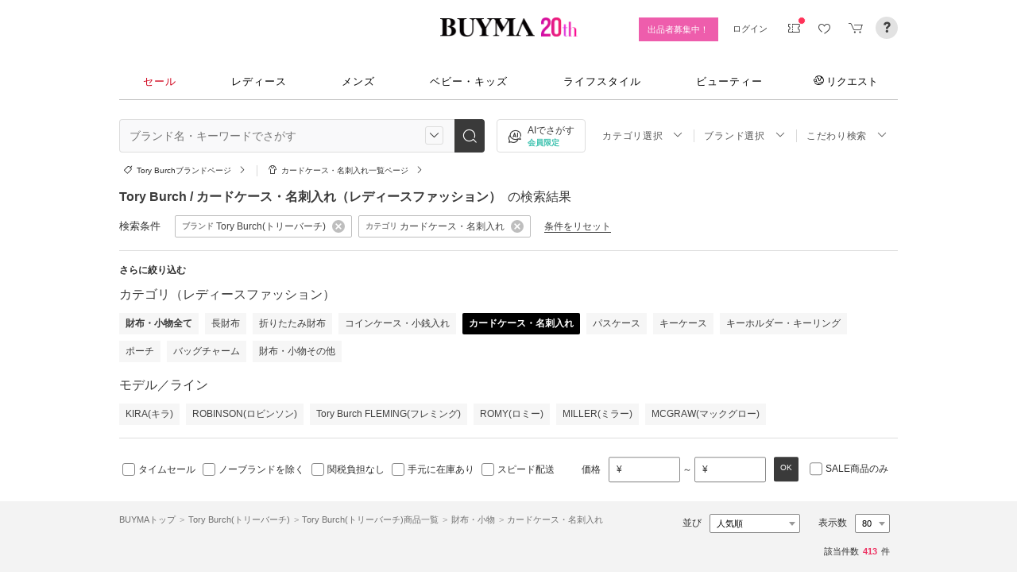

--- FILE ---
content_type: text/html; charset=utf-8
request_url: https://www.buyma.com/r/_TORY-BURCH-%E3%83%88%E3%83%AA%E3%83%BC%E3%83%90%E3%83%BC%E3%83%81/-C3113/
body_size: 56421
content:
<!DOCTYPE html PUBLIC "-//W3C//DTD XHTML 1.0 Transitional//EN" "http://www.w3.org/TR/xhtml1/DTD/xhtml1-transitional.dtd">
<html xmlns="http://www.w3.org/1999/xhtml" xmlns:og="http://ogp.me/ns#" xmlns:mixi="http://mixi-platform.com/ns#" xml:lang="ja" lang="ja" dir="ltr">
  <head>
    <!-- 一緒にBUYMAを作りませんか? https://enigmo.co.jp/recruit/ -->
        <title>Tory Burch(トリーバーチ) カードケース・名刺入れ(レディース) - ブランド通販のBUYMA </title>
        
  <meta http-equiv="Content-Type" content="text/html; charset=UTF-8">
  <meta name="y_key" content="134744a4ba184770">
  <meta name="verify-v1" content="pIF/zLkJxgP2F2UEi5+GlffdnL8fmbKcvYEpCmnHcug=" />
  <meta name="keywords" content="Tory Burch,トリーバーチ,カードケース・名刺入れ,財布・小物,レディース,ブランド,通販,BUYMA,バイマ" />
  <meta name="description" content="【BUYMA】Tory Burch(トリーバーチ) カードケース・名刺入れ(レディース)のアイテム一覧です。最新から定番人気アイテム、国内入手困難なレアアイテムも手に入るかも。万が一の補償制度も充実。" />
  <meta http-equiv="Pragma" content="no-cache">
  <meta http-equiv="Cache-Control" content="no-cache">
  <meta http-equiv="Expires" content="Thu, 01 Dec 1994 16:00:00 GMT">

    <meta http_equiv="content-style-type" content="text/css" />
    <meta http_equiv="content-script-type" content="text/javascript" />
    <meta name="p:domain_verify" content="1c5ca9847080db90dc018cbb752d5599" />
    <meta http_equiv="imagetoolbar" content="no" />
    <link href="https://cdn-assets.buyma.com/favicon.ico?fe2be08bd72fdf72b" rel="shortcut icon" type="image/vnd.microsoft.icon" />
    <link href="https://cdn-assets.buyma.com/apple-touch-icon-precomposed.png?1df8c28f93200fb2b" rel="apple-touch-icon" sizes="180x180" type="image/png" />
    <link href="https://cdn-assets.buyma.com/apple-touch-icon-precomposed.png?1df8c28f93200fb2b" rel="apple-touch-icon-precomposed" type="image/png" />
    <meta name="msapplication-config" content="none" />
    <link href="//fonts.googleapis.com/css?family=Oswald:400,300" rel="stylesheet" type="text/css">
    <link href="//fonts.googleapis.com/css?family=Bentham:400,300" rel="stylesheet" type="text/css">
    <link href="//fonts.googleapis.com/css?family=Old+Standard+TT" rel="stylesheet" type="text/css">
    <link href="//fonts.googleapis.com/css?family=Bentham&subset=latin" rel="stylesheet" type="text/css">
    <link href="//fonts.googleapis.com/css?family=Gentium+Book+Basic:700|Old+Standard+TT" rel="stylesheet" type="text/css">
    <link href="//fonts.googleapis.com/css?family=Montserrat" rel="stylesheet" type="text/css">
    <link href="https://cdn-assets.buyma.com/css/base/fabric.css?e533f3e808613819b" rel="stylesheet" type="text/css" />
    <link href="https://cdn-assets.buyma.com/css/components.css?e86dab6a90a4b9bfb" rel="stylesheet" type="text/css" />
    <link href="https://cdn-assets.buyma.com/common/css/style.css?00c5d282b20599dcb" media="screen,print" rel="stylesheet" type="text/css" />
    <link href="https://cdn-assets.buyma.com/common/css/dialog/jquery-ui-1.7.2.custom.css?21683caef25e40fdb" rel="stylesheet" type="text/css" />
    <link href="https://cdn-assets.buyma.com/lib/colorbox/colorbox.css?7abacec6f752c0feb" rel="stylesheet" type="text/css" />
    <link href="https://cdn-assets.buyma.com/lib/carousel/jquery.jcarousel.css?f06e5a4afbe1b163b" rel="stylesheet" type="text/css" />
    <link href="https://cdn-assets.buyma.com/lib/carousel/skin_recentitems.css?154db4c0814d9d2bb" rel="stylesheet" type="text/css" />
    <link href="https://cdn-assets.buyma.com/common/css/mobile-webkit.css?2a51cab8fe9b11c3b" media="only screen and (max-device-width: 480px)" rel="stylesheet" type="text/css" />
    <!-- Google Tag Manager -->
  <script>
    (function(w,d,s,l,i){w[l]=w[l]||[];w[l].push({'gtm.start':
  new Date().getTime(),event:'gtm.js'});var f=d.getElementsByTagName(s)[0],
  j=d.createElement(s),dl=l!='dataLayer'?'&l='+l:'';j.async=true;j.src=
  'https://www.googletagmanager.com/gtm.js?id='+i+dl;f.parentNode.insertBefore(j,f);
    })(window,document,'script','dataLayer','GTM-WFG8B99');
  </script>
<!-- End Google Tag Manager -->


        <script crossorigin="anonymous" src="https://cdn-assets.buyma.com/common/js/jquery-1.3.2.min.js?48243f8960b0136fb" type="text/javascript"></script>
  <script crossorigin="anonymous" src="https://cdn-assets.buyma.com/common/js/jquery-1.9.1.min.js?996fc84981b32588b" type="text/javascript"></script>
  <script type="text/javascript">window.jQuery191 = jQuery.noConflict(true);</script>


    <script type="application/ld+json">
	{
		"@context": "http://schema.org",
		"@type": "WebSite",
		"url": "https://www.buyma.com/",
		"potentialAction": {
			"@type": "SearchAction",
			"target": "https://www.buyma.com/r/{search_term_string}/",
			"query-input": "required name=search_term_string"
		}
	}
</script>
    <script>
!function() {
    'use strict'

    !function(e,r,t){var i={c:null,d:null,e:[],f:[],g:[],h:[],i:[],setup:function(e){this.c=e},setUserID:function(e){this.d=e},track:function(e,r){this.e.push([e,r])},setStringUserProfile:function(e,r){this.f.push([e,r])},setIntUserProfile:function(e,r){this.g.push([e,r])},setDoubleUserProfile:function(e,r){this.h.push([e,r])},setDateUserProfile:function(e,r){this.i.push([e,r])}};window.reproio=window.reproio||i;var o=e.createElement(r),n=e.getElementsByTagName(r)[0];o.async=true,o.src="https://cdn.reproio.com/web/v1/repro-sdk.min.js",o.onload=function(){if(i.d&&reproio.setUserID(i.d),i.c){if(reproio.setup(i.c),i.e.length>0)for(var e=0;e<i.e.length;e++)reproio.track(i.e[e][0],i.e[e][1]);if(i.f.length>0)for(e=0;e<i.f.length;e++)reproio.setStringUserProfile(i.f[e][0],i.f[e][1]);if(i.g.length>0)for(e=0;e<i.g.length;e++)reproio.setIntUserProfile(i.g[e][0],i.g[e][1]);if(i.h.length>0)for(e=0;e<i.h.length;e++)reproio.setDoubleUserProfile(i.h[e][0],i.h[e][1]);if(i.i.length>0)for(e=0;e<i.i.length;e++)reproio.setDateUserProfile(i.i[e][0],i.i[e][1])}},n.parentNode.insertBefore(o,n)}(document,"script");

    var setReproTracking = function() {
        if (window.Buyma && window.Buyma.currentUser) {
            if (window.Buyma.currentUser.login) {
                reproio.setup("4f60da82-d1da-4a6e-b9ac-a7565a970307");
                reproio.track('pageView', { url: location.pathname, });
                reproio.setUserID(window.Buyma.currentUser.kaiin_id);
            }
        } else {
            setTimeout(setReproTracking, 500);
        }
    }
    setReproTracking();
}();
</script>
      <link href="https://cdn-assets.buyma.com/css/bm-mypage/common.css?318cf4289590a9f3b" rel="stylesheet" type="text/css" />
  <link href="https://cdn-assets.buyma.com/r/css/result.css?9f17269d55aed6a6b" rel="stylesheet" type="text/css" />
  <script crossorigin="anonymous" src="https://cdn-assets.buyma.com/lib/lightbox_me/lightbox_me.js?4e566a139fa9aad6b" type="text/javascript"></script>
  <script crossorigin="anonymous" src="https://cdn-assets.buyma.com/common/js/tooltip.js?15b3e1ddcc62fc8db" type="text/javascript"></script>
  <link href="https://cdn-assets.buyma.com/common/css/tooltip.css?c7e7c40e305d8a2ab" rel="stylesheet" type="text/css" />
  <script crossorigin="anonymous" src="https://cdn-assets.buyma.com/lib/tinytips/jquery.tinyTips_3.js?f32b6b3168fff75eb" type="text/javascript"></script>
  <link href="https://cdn-assets.buyma.com/lib/tinytips/tinyTips.css?63efb23faff36ec2b" rel="stylesheet" type="text/css" />
  <link href="https://cdn-assets.buyma.com/css/stylehaus.css?eb85cfe74bb5361cb" rel="stylesheet" type="text/css" />
  <link href="https://cdn-assets.buyma.com/css/result/result.css?4b6352e013592bceb" rel="stylesheet" type="text/css" />
  <link href="https://cdn-assets.buyma.com/css/bm-mypage/pages/itemdetail/pc/inquiry_modal.css?9825dec443ada7f0b" rel="stylesheet" type="text/css" />
  <link rel="next" href="https://www.buyma.com/r/_TORY-BURCH-%E3%83%88%E3%83%AA%E3%83%BC%E3%83%90%E3%83%BC%E3%83%81/-C3113_2/"/>

  </head>
  <body id="result" class="">
    <!-- Google Tag Manager (noscript) -->
<noscript>
    <iframe src="https://www.googletagmanager.com/ns.html?id=GTM-WFG8B99" height="0" width="0" style="display:none;visibility:hidden"></iframe>
</noscript>
<!-- End Google Tag Manager (noscript) -->

      
    
    <div id="wrapper">
      






    <div class="register__bnrwrap js-membership-register js-cart-ex-offset" style="display: none;">
      <div class="js-user-registration-campaign-header-banner-placeholder"></div>
    </div>


<div class="fab-l-header">
    <div class="fab-l-header__contents">
        <!-- <a href="/" data-vt="/vt/Head/logo"><img alt="BUYMA（バイマ）-ファッション通販サイト" src="https://cdn-assets.buyma.com/common/images/header/logo.png?e81aa44081436389b" /></a> -->
        <div class="anniversary-header">
          <a href="/" data-vt="/vt/Head/logo">            <span class="anniversary-header__logo-buyma"><img alt="BUYMA（バイマ）-ファッション通販サイト" src="https://cdn-assets.buyma.com/common/images/header/logo.png?e81aa44081436389b" /></span>
            <span class="anniversary-header__logo-20th"><img alt="20th" src="https://cdn-assets.buyma.com/contents/20th/images/20th_logo_pc.png?2888b1146386bfc9b" /></span>
</a>        </div>
      <ul class="fab-header__nav fab-typo-xsmall clearfix">
        <li class="js-membership-register" style="display:none;">
          <a href="https://www.buyma.com/register/" data-vt="/vt/header/会員登録/" id="js-header-register-link">
              <span class="header-memberbnr--highlight">
                <span class="bnr">
                  今すぐ会員登録！
                </span>
              </span>
</a>        </li>
        <li class="fab-u fab-header__nav-btn--buyer js-ps-wanted" style="display:none;">
          <a href="/buyer/" class="fab-design-trans" onclick="javascript:pageTracker._trackPageview('/vt/header/パーソナルショッパー登録/');">出品者募集中！</a>
        </li>
        <li id="js-pc-header-my-link-wrap" class="fab-header__nav-btn--my">
          <a href="/my/" class="header-stage--wrap-link fab-design-trans js-display-login" data-vt="/vt/header/MYページ/" id="js-pc-header-my-link" style="display:none;">
            <div class="header-stage--wrap">
              <span class="user_name"></span><span class="user_name_honorific">さん</span>
            </div>
</a>          <a href="/login/" class="fab-design-trans" data-vt="/vt/header/ログイン/" id="js-pc-header-login-link">　</a>
          <!-- #login_info -->
          <ul class="fab-header__usermenu">
            <li>
              <ul class="fab-list js-display-login" style="display:none;">
                <li class="fab-header__usermenu-arrow"></li>
                <li class="header-pulldown-menu fab-design-segment--vertical">
                  <a href="/my/" class="header-pulldown-menu__link" data-vt="/vt/MY/header/list/Myページ/" id="js-pc-header-pulldown-my-link">
                    <span class="js-display-non-buyer" style="display:none;">
                      <span class="header-pulldown-menu__icon-non-buyer fab-icon fab-icon-user-mark"></span>
                    </span>
                    <span class="js-display-buyer" style="display:none;">
                      <span class="header-pulldown-menu__icon-buyer"><img src="" id="js-pc-header-user-image"></span>
                    </span>
                    <div class="header-pulldown-menu__text">
                      <div class="js-header-buyer-type"></div>
                      <div class="header-pulldown-menu__name-wrap">
                        <span class="header-pulldown-menu__user-name user_name"></span>
                        <span class="header-pulldown-menu__user-name-honorific">さん</span>
                      </div>
                      <div class="js-display-non-buyer" style="display:none;">
                        <div class="header-pulldown-menu__premium-member js-premium-member-display" style="display:none;">
                          <span class="header-pulldown-menu__member-title">プレミアムメンバーズ</span>
                          <span class="header-pulldown-menu__member-stage js-premium-member-stage-en"></span>
                        </div>
                      </div>
                      <span class="header-pulldown-menu__text-link">マイページTOPへ</span>
                    </div>
</a>                  <div class="js-display-buyer" style="display:none;">
                    <a href="https://qa.buyma.com/bm/login/18522.html" class="header-pulldown-menu__buyer-identification js-identification-link" data-vt="/vt/identification_badge/">
                      <svg class="js-identification-image" role="img" aria-hidden="true" width="15" height="15" viewBox="0 0 15 15" fill="#3dc2af" style="display:none;">
                        <path fill-rule="evenodd" clip-rule="evenodd" d="M12.3621 2.81193C9.5946 2.77084 7.93022 1.51781 7.49962 1.14961C7.31212 1.31211 6.90587 1.63086 6.27462 1.94961C5.43087 2.37461 3.83087 2.81211 2.16837 2.81211C1.89337 2.81211 1.66837 2.58711 1.66837 2.31211C1.66837 2.03711 1.89337 1.81211 2.16837 1.81211C3.65587 1.81211 5.10587 1.42461 5.81837 1.06211C6.52462 0.705859 6.89337 0.349609 6.89337 0.343359C7.08087 0.162109 7.28087 0.0683594 7.48711 0.0683594C7.69962 0.0683594 7.90587 0.168359 8.08712 0.343359C8.09962 0.355859 9.63712 1.81211 12.4996 1.81211C12.9525 1.81211 13.3215 2.17164 13.3366 2.62082L13.3496 2.61835V6.6621C13.3496 8.46835 12.7996 10.2059 11.7559 11.6871C10.5059 13.4559 9.11836 14.5434 7.62461 14.9184C7.58711 14.9309 7.54337 14.9309 7.50587 14.9309H7.50586H7.50585C7.46835 14.9309 7.42461 14.9309 7.38711 14.9184C5.89336 14.5434 4.49961 13.4559 3.25586 11.6871C2.19336 10.1871 1.66211 8.51835 1.66211 6.7246V6.1121C1.66211 5.8371 1.88711 5.6121 2.16211 5.6121C2.43711 5.6121 2.66211 5.8371 2.66211 6.1121V6.7246C2.66211 8.30585 3.13711 9.78085 4.07461 11.1121C5.14336 12.6309 6.29961 13.5746 7.51211 13.9184C8.72461 13.5746 9.88086 12.6309 10.9496 11.1121C11.8871 9.78085 12.3621 8.2871 12.3621 6.6621V2.81193Z"></path>
                        <path d="M6.42417 9.94981C6.29917 9.94981 6.18042 9.90605 6.08042 9.8123L4.32417 8.16855C4.12417 7.98105 4.11167 7.6623 4.29917 7.4623C4.48667 7.2623 4.80542 7.2498 5.00542 7.4373L6.41167 8.7498L9.97417 5.1873C10.1679 4.99355 10.4867 4.99355 10.6804 5.1873C10.8742 5.38105 10.8742 5.6998 10.6804 5.89355L6.77417 9.79981C6.67417 9.89981 6.54917 9.94355 6.41792 9.94355L6.42417 9.94981Z"></path>
                      </svg>
                      <span class="js-buyer-identification"></span>
</a>									</div>
                </li>
                <li class="fab-design-segment--vertical js-display-non-buyer" style="display:none;">
                  <a href="/my/pointhistory/" data-vt="/vt/top/header/一般会員/ポイント残高/">
                    <i class="fab-icon fab-icon-point"></i>ポイント<span class="header-pulldown-menu__point"><span class="js-point-value"></span></span>
</a>                </li>
                <li class="fab-design-segment--vertical">
                  <ul>
                    <li>
                      <a href="https://www.buyma.com/my/conversations/#/threads/label:inbox" data-vt="/vt/MY/header/list/お問い合わせ/">
                        <i class="fab-icon fab-icon-message-bubble"></i>お問い合わせ
</a>                    </li>
                  </ul>
                </li>
                <li class="fab-design-segment--vertical js-display-buyer" style="display:none">
                  <ul>
                    <li>
                      <a href="/my/sell/new?tab=b" data-vt="/vt/MY/header/list/出品する/" id="header-itemedit" rel="nofollow">                        <i class="fab-icon fab-icon-dashboard-exhibit"></i>出品する
</a>                    </li>
                    <li>
                      <a href="/my/sell/?tab=b" data-vt="/vt/MY/header/list/出品リスト/" rel="nofollow">
                        <i class="fab-icon fab-icon-itemlist"></i>出品リスト
</a>                    </li>
                    <li>
                      <a href="/my/orders/" data-vt="/vt/MY/header/list/受注/">
                          <i class="fab-icon fab-icon-list-board"></i>受注リスト
</a>                    </li>
                    <li>
                      <a href="/my/buyerrequest/?tab=b" data-vt="/vt/MY/header/list/未読の指名リクエスト/">
                          <i class="fab-icon fab-icon-request"></i>未読の指名リクエスト
</a>                    </li>
                    <li>
                      <a href="/my/requests/related/" data-vt="/vt/My/header/list/関連度の高いリクエスト">
                        <i class="fab-icon fab-icon-request-list"></i>関連度の高いリクエスト
</a>                    </li>
                  </ul>
                </li>
                <li class="fab-design-segment--vertical js-hide-corporation">
                  <ul>
                    <li>
                      <a href="/my/buyorders/?tab=k" data-vt="/vt/MY/header/list/購入リスト/">
                          <i class="fab-icon fab-icon-dashboard-bag"></i>購入リスト
</a>                    </li>
                    <li>
                      <a href="/my/sokuwari/?tab=k" data-vt="/vt/MY/header/list/ソク割り対象アイテムを見る/">
                        <i class="fab-icon fab-icon-sokuwari"></i>ソク割り対象アイテムを見る
</a>                    </li>
                    <li>
                      <a href="/my/buyrequest/?tab=k" data-vt="/vt/MY/header/list/未読のレスポンス出品/">
                          <i class="fab-icon fab-icon-request"></i>未読のレスポンス出品
</a>                    </li>
                    <li>
                      <a href="/request/r/?tab=k" data-vt="/vt/MY/header/list/リクエストする/">
                        <i class="fab-icon fab-icon-request1"></i>リクエストする
</a>                    </li>
                  </ul>
                </li>
                <li class="fab-design-segment--vertical js-display-non-buyer" style="display:none">
                  <ul>
                    <li>
                      <a href="/my/sell/new?tab=b" data-vt="/vt/MY/header/list/出品する/" id="header-itemedit" rel="nofollow">                        <i class="fab-icon fab-icon-dashboard-exhibit"></i>出品する(パーソナルショッパー登録)
</a>                    </li>
                  </ul>
                </li>
                <li class="fab-design-segment--vertical">
                  <div class="fab-design-mg--t5 fab-design-mg--b5">
                    <a href="/logout/" data-method="post" data-vt="/vt/MY/header/list/ログアウト/" rel="nofollow">
                      <i class="fab-icon fab-icon-logout"></i>ログアウト
</a>                  </div>
                </li>
              </ul>
            </li>
          </ul>
        </li>
        <li class="fab-header__nav-icon fab-header__nav-icon--bglight fab-design-pos--r js-header-check-icon js-display-login" style="display:none">
          <a href="javascript:void(0);" class="fab-design-trans">
            <i class="fab-icon fab-icon-checkmark3 fab-icon-mg0"></i>
            <span class="fab-header__nav-icon-num js-check-menu-counter" style="display:none">0</span>
          </a>
          <div class="fab-header__usermenu fab-header-check js-header-check">
            <ul>
              <li class="fab-header__usermenu-arrow"></li>
              <li class="fab-header-check__title">チェックリスト</li>
              <li class="js-check-menu"><!-- --></li>
            </ul>
          </div>
        </li>
        <li class="fab-header__nav-icon fab-header__nav-icon--bglight js-display-login">
          <a href="/my/couponlist/" class="fab-design-trans" data-vt="/vt/MY/header/list/MYクーポンリスト/">
            <i class="fab-icon fab-icon-coupon fab-header__coupon-icon fab-icon-mg0"></i>
            <span class="fab-header__nav-icon--badge js-mycoupon-notification-icon" style="display: none"></span>
          </a>
        </li>
        <li class="fab-header__nav-icon fab-header__nav-icon--bglight js-display-logout" style="display: none">
          <a href="/guest/mycouponlist/" class="fab-design-trans" data-vt="/vt/guest/header/list/MYクーポンリスト/">
            <i class="fab-icon fab-icon-coupon fab-header__coupon-icon fab-icon-mg0"></i>
            <span class="fab-header__nav-icon--badge js-mycoupon-notification-icon" style="display: none"></span>
</a>        </li>
        <li class="fab-header__nav-icon fab-header__nav-icon--bglight js-display-login js-hide-corporation favorite-icon" style="display:none">
          <a href="/my/favitems/" class="fab-design-trans" data-vt="/vt/MY/header/list/お気に入りアイテム/">
            <i class="fab-icon fab-icon-wish fab-header__wish-icon fab-icon-mg0"></i>
</a>          <div class="fab-header__usermenu fab-header-check favorite-menu">
            <ul>
              <li class="fab-header__usermenu-arrow"></li>
              <li class="fab-header-check__title">お気に入り</li>
              <li class="favorite-menu__list"><a href="/my/favitems/" data-vt="/vt/MY/header/list/balloon/お気に入りアイテム/">お気に入りアイテム</a></li>
              <li class="favorite-menu__list"><a href="/my/favbuyers/" data-vt="/vt/MY/header/list/balloon/ファンリスト/">フォローリスト</a></li>
              <li class="favorite-menu__list"><a href="/my/favbrands/" data-vt="/vt/MY/header/list/balloon/ブランドリスト/">ブランドリスト</a></li>
            </ul>
          </div>
        </li>
        <li class="fab-header__nav-icon fab-header__nav-icon--bglight js-display-logout" style="display:none">
          <a href="/guest/favitems/" class="fab-design-trans" data-vt="/vt/guest/header/list/お気に入りアイテム/">
            <i class="fab-icon fab-icon-wish fab-header__wish-icon fab-icon-mg0"></i>
</a>        </li>
        <li class="fab-header__nav-icon fab-header__nav-icon--bglight fab-design-pos--r js-hide-corporation">
          <a href="/cart/" class="fab-design-trans js-ga-referrer-view-cart" data-from="グローバルメニュー" data-vt="/vt/MY/header/list/カート/">
            <i class="fab-icon fab-icon-cart fab-icon-mg0"></i>
            <span class="fab-header__nav-icon-num js-buy-cart-count" style="display: none">0</span>
          </a>
        </li>
        <li class="fab-header__nav-icon fab-header__nav-icon--qa"><a href="https://qa.buyma.com/" target="_blank" class="fab-design-trans"><i class="fab-icon fab-icon-question2 fab-icon-mg0"></i></a></li>
      </ul>
    </div>
</div>
<!--/#header-->
    <!-- #globalNav  -->

<div class="fab-gnav">
  <div class="fab-gnav__content">
    <ul class="fab-gnav__list-wrap">
      <li class="fab-gnav__list">
        <a href="/r/?rp=1" data-vt="/vt/Head/tab/sale-item-all">          <div class="fab-gnav__tab fab-gnav__tab--sale">
            セール
          </div>
</a>      </li>
      <li class="fab-gnav__list">
        <div class="fab-gnav__tab">
          <a href="/fashion/" data-vt="/vt/Head/tab/Fashion">            レディース
</a>          <div class="fab-gnav__submenu">
            <div class="fab-gnav__submenu-background"></div>
            <div class="fab-g fab-gnav__submenu-content">
              <div class="fab-u-1-3">
                <p>人気カテゴリ</p>
                <ul>
                  <li><a href="/r/-C2104/" data-vt="/vt/Fashion/Head/sub_cate/アウター">アウター</a></li>
                  <li><a href="/r/-C3105/" data-vt="/vt/Fashion/Head/sub_cate/ショルダーバッグ">ショルダーバッグ</a></li>
                  <li><a href="/r/-C3081/" data-vt="/vt/Fashion/Head/sub_cate/スニーカー">スニーカー</a></li>
                  <li><a href="/r/-C2114/" data-vt="/vt/Fashion/Head/sub_cate/財布">財布</a></li>
                  <li><a href="/r/-C2107/" data-vt="/vt/Fashion/Head/sub_cate/アクセサリー">アクセサリー</a></li>
                  <li><a href="/r/-C3100/" data-vt="/vt/Fashion/Head/sub_cate/トートバッグ">トートバッグ</a></li>
                  <li><a href="/r/-C3062/" data-vt="/vt/Fashion/Head/sub_cate/ダウンジャケット">ダウンジャケット</a></li>
                  <li><a href="/r/-C3166/" data-vt="/vt/Fashion/Head/sub_cate/キーホルダー・キーリング">キーホルダー・キーリング</a></li>
                </ul>
              </div>
              <div class="fab-u-1-3">
                <p>人気ブランド</p>
                <ul>
                  <li><a href="/r/_HERMES-%E3%82%A8%E3%83%AB%E3%83%A1%E3%82%B9/-C1001/" data-vt="/vt/Fashion/Head/brand/HERMES">HERMES</a></li>
                  <li><a href="/r/_TODS-%E3%83%88%E3%83%83%E3%82%BA/-C1001/" data-vt="/vt/Fashion/Head/brand/TOD'S">TOD&#x27;S</a></li>
                  <li><a href="/r/_CELINE-%E3%82%BB%E3%83%AA%E3%83%BC%E3%83%8C/-C1001/" data-vt="/vt/Fashion/Head/brand/CELINE">CELINE</a></li>
                  <li><a href="/r/_MONCLER-%E3%83%A2%E3%83%B3%E3%82%AF%E3%83%AC%E3%83%BC%E3%83%AB/-C1001/" data-vt="/vt/Fashion/Head/brand/MONCLER">MONCLER</a></li>
                  <li><a href="/r/_PRADA-%E3%83%97%E3%83%A9%E3%83%80/-C1001/" data-vt="/vt/Fashion/Head/brand/PRADA">PRADA</a></li>
                  <li><a href="/r/_MAXMARA-%E3%83%9E%E3%83%83%E3%82%AF%E3%82%B9%E3%83%9E%E3%83%BC%E3%83%A9/-C1001/" data-vt="/vt/Fashion/Head/brand/Max Mara">Max Mara</a></li>
                  <li><a href="/r/_LOEWE-%E3%83%AD%E3%82%A8%E3%83%99/-C1001/" data-vt="/vt/Fashion/Head/brand/LOEWE">LOEWE</a></li>
                  <li><a href="/r/_NIKE-%E3%83%8A%E3%82%A4%E3%82%AD/-C1001/" data-vt="/vt/Fashion/Head/brand/Nike">Nike</a></li>
                </ul>
              </div>
              <div class="fab-u-1-3">
                  <p>トレンドワード</p>
                  <ul class="fab-typo-small">
                      
<li class="js-top-search-term">
  <a href='/r/_VALEXTRA-%E3%83%B4%E3%82%A1%E3%83%AC%E3%82%AF%E3%82%B9%E3%83%88%E3%83%A9/-C2106-C2114/WBES0082028/?exclude_tag_ids=2299'
    onClick="javascript:pageTracker._trackPageview('/vt/season_word/women/header/Valextra 万能チェーンウォレット');"
    data-cate="women">
    Valextra 万能チェーンウォレット
  </a>
</li>

<li class="js-top-search-term">
  <a href='/r/_CHRISTIAN-DIOR-%E3%82%AF%E3%83%AA%E3%82%B9%E3%83%81%E3%83%A3%E3%83%B3%E3%83%87%E3%82%A3%E3%82%AA%E3%83%BC%E3%83%AB/-C3120O1/%E3%83%8F%E3%83%BC%E3%83%88/?exclude_tag_ids=2299'
    onClick="javascript:pageTracker._trackPageview('/vt/season_word/women/header/Dior ハートネックレス');"
    data-cate="women">
    Dior ハートネックレス
  </a>
</li>

<li class="js-top-search-term">
  <a href='/r/_AMIRI-%E3%82%A2%E3%83%9F%E3%83%AA/-C2106/'
    onClick="javascript:pageTracker._trackPageview('/vt/season_word/women/header/AMIRI バッグ');"
    data-cate="women">
    AMIRI バッグ
  </a>
</li>

<li class="js-top-search-term">
  <a href='/r/_ASICS-%E3%82%A2%E3%82%B7%E3%83%83%E3%82%AF%E3%82%B9/-C3081/model:GEL-TRUCK/'
    onClick="javascript:pageTracker._trackPageview('/vt/season_word/women/header/asics GEL-TRUCK');"
    data-cate="women">
    asics GEL-TRUCK
  </a>
</li>

<li class="js-top-search-term">
  <a href='/r/_HEISAN-%E3%83%8F%E3%82%A4%E3%82%B5%E3%83%B3/-C3107/'
    onClick="javascript:pageTracker._trackPageview('/vt/season_word/women/header/Heisan バックパック');"
    data-cate="women">
    Heisan バックパック
  </a>
</li>

<li class="js-top-search-term">
  <a href='/r/_GILA-ARCHIVE-%E3%82%AE%E3%83%A9%E3%82%A2%E3%83%BC%E3%82%AB%E3%82%A4%E3%83%96/-C1001O1/'
    onClick="javascript:pageTracker._trackPageview('/vt/season_word/women/header/GILA ARCHIVE');"
    data-cate="women">
    GILA ARCHIVE
  </a>
</li>

<li class="js-top-search-term">
  <a href='/r/_CELITAILS-%E3%82%BB%E3%83%AA%E3%83%86%E3%82%A4%E3%83%AB%E3%82%BA/-C3257/'
    onClick="javascript:pageTracker._trackPageview('/vt/season_word/women/header/Celitails フリース');"
    data-cate="women">
    Celitails フリース
  </a>
</li>

<li class="js-top-search-term">
  <a href='/r/_UNDO-HAIRWARE-%E3%82%A6%E3%83%B3%E3%83%89%E3%83%98%E3%82%A2%E3%82%A6%E3%82%A7%E3%82%A2/-C3124/'
    onClick="javascript:pageTracker._trackPageview('/vt/season_word/women/header/UNDO HAIRWARE ヘアクリップ');"
    data-cate="women">
    UNDO HAIRWARE ヘアクリップ
  </a>
</li>


                  </ul>
              </div>
            </div>
          </div>
        </div>
      </li>
      <li class="fab-gnav__list">
        <div class="fab-gnav__tab">
          <a href="/mens/" data-vt="/vt/Head/tab/Men">              メンズ
</a>          <div class="fab-gnav__submenu">
            <div class="fab-gnav__submenu-background"></div>
            <div class="fab-g fab-gnav__submenu-content">
              <div class="fab-u-1-3">
                <p>人気カテゴリ</p>
                <ul>
                  <li><a href="/r/-C3260/" data-vt="/vt/Mens/Head/sub_cate/Tシャツ">Tシャツ</a></li>
                  <li><a href="/r/-C3264/" data-vt="/vt/Mens/Head/sub_cate/パーカー・フーディ">パーカー・フーディ</a></li>
                  <li><a href="/r/-C3302/" data-vt="/vt/Mens/Head/sub_cate/ダウンジャケット">ダウンジャケット</a></li>
                  <li><a href="/r/-C3265/" data-vt="/vt/Mens/Head/sub_cate/スウェット・トレーナー">スウェット・トレーナー</a></li>
                  <li><a href="/r/-C3321/" data-vt="/vt/Mens/Head/sub_cate/スニーカー">スニーカー</a></li>
                  <li><a href="/r/-C3341/" data-vt="/vt/Mens/Head/sub_cate/ショルダーバッグ">ショルダーバッグ</a></li>
                  <li><a href="/r/-C2206/" data-vt="/vt/Mens/Head/sub_cate/アクセサリー">アクセサリー</a></li>
                  <li><a href="/r/-C3419/" data-vt="/vt/Mens/Head/sub_cate/折りたたみ財布">折りたたみ財布</a></li>
                </ul>
              </div>
              <div class="fab-u-1-3">
                <p>人気ブランド</p>
                <ul>
                  <li><a href="/r/_MONCLER-%E3%83%A2%E3%83%B3%E3%82%AF%E3%83%AC%E3%83%BC%E3%83%AB/-C1002/" data-vt="/vt/Mens/Head/brand/MONCLER">MONCLER</a></li>
                  <li><a href="/r/_PRADA-%E3%83%97%E3%83%A9%E3%83%80/-C1002/" data-vt="/vt/Mens/Head/brand/PRADA">PRADA</a></li>
                  <li><a href="/r/_ADIDAS-%E3%82%A2%E3%83%87%E3%82%A3%E3%83%80%E3%82%B9/-C1002/" data-vt="/vt/Mens/Head/brand/adidas">adidas</a></li>
                  <li><a href="/r/_HERMES-%E3%82%A8%E3%83%AB%E3%83%A1%E3%82%B9/-C1002/" data-vt="/vt/Mens/Head/brand/HERMES">HERMES</a></li>
                  <li><a href="/r/_LOEWE-%E3%83%AD%E3%82%A8%E3%83%99/-C1002/" data-vt="/vt/Mens/Head/brand/LOEWE">LOEWE</a></li>
                  <li><a href="/r/_MAISON-MARTIN-MARGIELA-%E3%83%9E%E3%83%AB%E3%82%BF%E3%83%B3%E3%83%9E%E3%83%AB%E3%82%B8%E3%82%A7%E3%83%A9/-C1002/" data-vt="/vt/Mens/Head/brand/Maison Margiela">Maison Margiela</a></li>
                  <li><a href="/r/_THE-NORTH-FACE-%E3%82%B6%E3%83%8E%E3%83%BC%E3%82%B9%E3%83%95%E3%82%A7%E3%82%A4%E3%82%B9/-C1002/" data-vt="/vt/Mens/Head/brand/THE NORTH FACE">THE NORTH FACE</a></li>
                  <li><a href="/r/_NIKE-%E3%83%8A%E3%82%A4%E3%82%AD/-C1002/" data-vt="/vt/Mens/Head/brand/Nike">Nike</a></li>
                </ul>
              </div>
              <div class="fab-u-1-3">
                  <p>トレンドワード</p>
                  <ul class="fab-typo-small">
                      
<li class="js-top-search-term">
  <a href='/r/_BALENCIAGA-%E3%83%90%E3%83%AC%E3%83%B3%E3%82%B7%E3%82%A2%E3%82%AC/-C1002/?tag_ids=1926'
    onClick="javascript:pageTracker._trackPageview('/vt/season_word/men/header/バレンシアガ アウトレット');"
    data-cate="men">
    バレンシアガ アウトレット
  </a>
</li>

<li class="js-top-search-term">
  <a href='/r/_THE-NORTH-FACE-%E3%82%B6%E3%83%8E%E3%83%BC%E3%82%B9%E3%83%95%E3%82%A7%E3%82%A4%E3%82%B9/-C1002/WHITE%20LABEL/'
    onClick="javascript:pageTracker._trackPageview('/vt/season_word/men/header/ノースフェイス 韓国ライン 圧倒的コスパ');"
    data-cate="men">
    ノースフェイス 韓国ライン 圧倒的コスパ
  </a>
</li>

<li class="js-top-search-term">
  <a href='/r/-C1002/?dpf=70'
    onClick="javascript:pageTracker._trackPageview('/vt/season_word/men/header/爆安 OFF率70%以上アイテム');"
    data-cate="men">
    爆安 OFF率70%以上アイテム
  </a>
</li>

<li class="js-top-search-term">
  <a href='/r/-C3266/?tag_ids=1238'
    onClick="javascript:pageTracker._trackPageview('/vt/season_word/men/header/ハイブランド ニット');"
    data-cate="men">
    ハイブランド ニット
  </a>
</li>

<li class="js-top-search-term">
  <a href='/r/_NIKE-%E3%83%8A%E3%82%A4%E3%82%AD/-C3264/FJ91/?br=275-312'
    onClick="javascript:pageTracker._trackPageview('/vt/season_word/men/header/ナイキ×ステューシー パーカー');"
    data-cate="men">
    ナイキ×ステューシー パーカー
  </a>
</li>

<li class="js-top-search-term">
  <a href='/r/-C2203/?tag_ids=2863'
    onClick="javascript:pageTracker._trackPageview('/vt/season_word/men/header/パフジャケット トレンド');"
    data-cate="men">
    パフジャケット トレンド
  </a>
</li>

<li class="js-top-search-term">
  <a href='/r/-C2221/?rp=1'
    onClick="javascript:pageTracker._trackPageview('/vt/season_word/men/header/ゴルフアイテム セール価格');"
    data-cate="men">
    ゴルフアイテム セール価格
  </a>
</li>

<li class="js-top-search-term">
  <a href='/r/-C1002/?rp=1'
    onClick="javascript:pageTracker._trackPageview('/vt/season_word/men/header/秋冬 現地価格アイテム');"
    data-cate="men">
    秋冬 現地価格アイテム
  </a>
</li>


                  </ul>
              </div>
            </div>
          </div>
        </div>
      </li>
      <li class="fab-gnav__list">
        <div class="fab-gnav__tab">
          <a href="/baby_kids/" data-vt="/vt/Head/tab/Kids">              ベビー・キッズ
</a>          <div class="fab-gnav__submenu">
            <div class="fab-gnav__submenu-background"></div>
            <div class="fab-g fab-gnav__submenu-content">
              <div class="fab-u-1-3">
                <p>人気カテゴリ</p>
                <ul>
                  <li><a href="/r/-C2501/" data-vt="/vt/Kids/Head/sub_cate/ベビー服(〜24ヶ月)">ベビー服(〜24ヶ月)</a></li>
                  <li><a href="/r/-C2502/" data-vt="/vt/Kids/Head/sub_cate/子供服(〜10歳)">子供服(〜10歳)</a></li>
                  <li><a href="/r/-C2502/?tag_ids=413" data-vt="/vt/Kids/Head/sub_cate/大人も着られる子供服(12歳〜)">大人も着られる子供服(12歳〜)</a></li>
                  <li><a href="/r/-C4516/" data-vt="/vt/Kids/Head/sub_cate/キッズアウター">キッズアウター</a></li>
                  <li><a href="/r/-C4531/" data-vt="/vt/Kids/Head/sub_cate/キッズスニーカー">キッズスニーカー</a></li>
                  <li><a href="/r/-C4548/" data-vt="/vt/Kids/Head/sub_cate/キッズリュック・バックパック">キッズリュック・バックパック</a></li>
                  <li><a href="/r/-C3862/" data-vt="/vt/Kids/Head/sub_cate/マザーズバッグ">マザーズバッグ</a></li>
                  <li><a href="/r/-C2509/" data-vt="/vt/Kids/Head/sub_cate/おもちゃ・ベビートイ">おもちゃ・ベビートイ</a></li>
                </ul>
              </div>
              <div class="fab-u-1-3">
                <p>人気ブランド</p>
                <ul>
                  <li><a href="/r/_MONCLER-%E3%83%A2%E3%83%B3%E3%82%AF%E3%83%AC%E3%83%BC%E3%83%AB/-C1005/" data-vt="/vt/Kids/Head/brand/MONCLER">MONCLER</a></li>
                  <li><a href="/r/_POLO-RALPH-LAUREN-%E3%83%9D%E3%83%AD%E3%83%A9%E3%83%AB%E3%83%95%E3%83%AD%E3%83%BC%E3%83%AC%E3%83%B3/-C1005/?br=5918-84" data-vt="/vt/Kids/Head/brand/POLO RALPH LAUREN">POLO RALPH LAUREN</a></li>
                  <li><a href="/r/_UGG-AUSTRALIA-%E3%82%A2%E3%82%B0%E3%82%AA%E3%83%BC%E3%82%B9%E3%83%88%E3%83%A9%E3%83%AA%E3%82%A2/-C1005/" data-vt="/vt/Kids/Head/brand/UGG">UGG</a></li>
                  <li><a href="/r/_MARNI-%E3%83%9E%E3%83%AB%E3%83%8B/-C1005/" data-vt="/vt/Kids/Head/brand/MARNI">MARNI</a></li>
                  <li><a href="/r/_MM6-MAISON-MARGIELA-%E3%82%A8%E3%83%A0%E3%82%A8%E3%83%A0%E3%82%B7%E3%83%83%E3%82%AF%E3%82%B9/-C1005/" data-vt="/vt/Kids/Head/brand/MM6 Maison Margiela">MM6 Maison Margiela</a></li>
                  <li><a href="/r/_THE-NORTH-FACE-%E3%82%B6%E3%83%8E%E3%83%BC%E3%82%B9%E3%83%95%E3%82%A7%E3%82%A4%E3%82%B9/-C1005/" data-vt="/vt/Kids/Head/brand/THE NORTH FACE">THE NORTH FACE</a></li>
                  <li><a href="/r/_NIKE-%E3%83%8A%E3%82%A4%E3%82%AD/-C1005/" data-vt="/vt/Kids/Head/brand/Nike">Nike</a></li>
                  <li><a href="/r/_BONPOINT-%E3%83%9C%E3%83%B3%E3%83%9D%E3%83%AF%E3%83%B3/-C1005/" data-vt="/vt/Kids/Head/brand/Bonpoint">Bonpoint</a></li>
                </ul>
              </div>
              <div class="fab-u-1-3">
                  <p>トレンドワード</p>
                  <ul>
                      
<li class="js-top-search-term">
  <a href='/r/-C4511-C4522/?tag_ids=897+901'
    onClick="javascript:pageTracker._trackPageview('/vt/season_word/babykids/header/セレモニーウェア');"
    data-cate="babykids">
    セレモニーウェア
  </a>
</li>

<li class="js-top-search-term">
  <a href='/r/_PUMA-%E3%83%97%E3%83%BC%E3%83%9E/-C4524/model:SPEEDCAT/'
    onClick="javascript:pageTracker._trackPageview('/vt/season_word/babykids/header/SPEEDCAT｜ベビースニーカー');"
    data-cate="babykids">
    SPEEDCAT｜ベビースニーカー
  </a>
</li>

<li class="js-top-search-term">
  <a href='/r/_BEBE-DE-PINO-%E3%83%99%E3%83%99%E3%83%89%E3%83%94%E3%83%8E/-C1005/Monchhichi/'
    onClick="javascript:pageTracker._trackPageview('/vt/season_word/babykids/header/BEBE DE PINO × モンチッチ限定コラボ');"
    data-cate="babykids">
    BEBE DE PINO × モンチッチ限定コラボ
  </a>
</li>

<li class="js-top-search-term">
  <a href='/r/_THE-NORTH-FACE-%E3%82%B6%E3%83%8E%E3%83%BC%E3%82%B9%E3%83%95%E3%82%A7%E3%82%A4%E3%82%B9/-C4516/'
    onClick="javascript:pageTracker._trackPageview('/vt/season_word/babykids/header/THE NORTH FACE | キッズアウター');"
    data-cate="babykids">
    THE NORTH FACE | キッズアウター
  </a>
</li>

<li class="js-top-search-term">
  <a href='/r/_MONCLER-%E3%83%A2%E3%83%B3%E3%82%AF%E3%83%AC%E3%83%BC%E3%83%AB/-C4516/'
    onClick="javascript:pageTracker._trackPageview('/vt/season_word/babykids/header/MONCLER ダウンジャケット');"
    data-cate="babykids">
    MONCLER ダウンジャケット
  </a>
</li>

<li class="js-top-search-term">
  <a href='/r/_NIKE-%E3%83%8A%E3%82%A4%E3%82%AD/-C1005/%E3%83%86%E3%83%83%E3%82%AF%E3%83%95%E3%83%AA%E3%83%BC%E3%82%B9/'
    onClick="javascript:pageTracker._trackPageview('/vt/season_word/babykids/header/ナイキ・テックフリース');"
    data-cate="babykids">
    ナイキ・テックフリース
  </a>
</li>

<li class="js-top-search-term">
  <a href='/r/_JACADI-%E3%82%B8%E3%83%A3%E3%82%AB%E3%83%87%E3%82%A3/-C1005/?dpf=20'
    onClick="javascript:pageTracker._trackPageview('/vt/season_word/babykids/header/JACADI セール');"
    data-cate="babykids">
    JACADI セール
  </a>
</li>

<li class="js-top-search-term">
  <a href='/r/-C4548/%E5%90%8D%E5%89%8D/'
    onClick="javascript:pageTracker._trackPageview('/vt/season_word/babykids/header/名前入・キッズリュック');"
    data-cate="babykids">
    名前入・キッズリュック
  </a>
</li>


                  </ul>
              </div>
            </div>
          </div>
        </div>
      </li>
      <li class="fab-gnav__list">
        <div class="fab-gnav__tab">
          <a href="/lifestyle/" data-vt="/vt/Head/tab/Life">              ライフスタイル
</a>          <div class="fab-gnav__submenu">
            <div class="fab-gnav__submenu-background"></div>
            <div class="fab-g fab-gnav__submenu-content">
              <div class="fab-u-1-3">
                <p>人気カテゴリ</p>
                <ul>
                  <li><a href="/r/-C2417/" data-vt="/vt/Life/Head/sub_cate/レジャー・アウトドア・キャンプ">レジャー・アウトドア・キャンプ</a></li>
                  <li><a href="/r/-C2416/" data-vt="/vt/Life/Head/sub_cate/家具">家具</a></li>
                  <li><a href="/r/-C3682/" data-vt="/vt/Life/Head/sub_cate/キャラクターグッズ">キャラクターグッズ</a></li>
                  <li><a href="/r/-C4418/" data-vt="/vt/Life/Head/sub_cate/スーツケース">スーツケース</a></li>
                  <li><a href="/r/-C2401/" data-vt="/vt/Life/Head/sub_cate/キッチン用品">キッチン用品</a></li>
                  <li><a href="/r/-C2405/" data-vt="/vt/Life/Head/sub_cate/ペット用品">ペット用品</a></li>
                  <li><a href="/r/-C3770/" data-vt="/vt/Life/Head/sub_cate/ベッドカバー・布団カバー">ベッドカバー・布団カバー</a></li>
                  <li><a href="/r/-C4440/" data-vt="/vt/Life/Head/sub_cate/手帳・スケジュール帳">手帳・スケジュール帳</a></li>
                </ul>
              </div>
              <div class="fab-u-1-3">
                <p>人気ブランド</p>
                <ul>
                  <li><a href="/r/_STARBUCKS-%E3%82%B9%E3%82%BF%E3%83%BC%E3%83%90%E3%83%83%E3%82%AF%E3%82%B9/-C1004/" data-vt="/vt/Life/Head/brand/Starbucks">Starbucks</a></li>
                  <li><a href="/r/_POP-MART-%E3%83%9D%E3%83%83%E3%83%97%E3%83%9E%E3%83%BC%E3%83%88/-C1004/" data-vt="/vt/Life/Head/brand/POP MART">POP MART</a></li>
                  <li><a href="/r/_HERMES-%E3%82%A8%E3%83%AB%E3%83%A1%E3%82%B9/-C1004/" data-vt="/vt/Life/Head/brand/HERMES">HERMES</a></li>
                  <li><a href="/r/_PRADA-%E3%83%97%E3%83%A9%E3%83%80/-C1004/" data-vt="/vt/Life/Head/brand/PRADA">PRADA</a></li>
                  <li><a href="/r/_SSOOOK-%E3%82%BD%E3%83%BC%E3%82%AF/-C1004/" data-vt="/vt/Life/Head/brand/SSOOOK">SSOOOK</a></li>
                  <li><a href="/r/_COMANDANTE-%E3%82%B3%E3%83%9E%E3%83%B3%E3%83%80%E3%83%B3%E3%83%86/-C1004/" data-vt="/vt/Life/Head/brand/COMANDANTE">COMANDANTE</a></li>
                  <li><a href="/r/_UGG-AUSTRALIA-%E3%82%A2%E3%82%B0%E3%82%AA%E3%83%BC%E3%82%B9%E3%83%88%E3%83%A9%E3%83%AA%E3%82%A2/-C1004/" data-vt="/vt/Life/Head/brand/UGG">UGG</a></li>
                  <li><a href="/r/_DISNEY-%E3%83%87%E3%82%A3%E3%82%BA%E3%83%8B%E3%83%BC/-C1004/" data-vt="/vt/Life/Head/brand/Disney">Disney</a></li>
                </ul>
              </div>
              <div class="fab-u-1-3">
                  <p>トレンドワード</p>
                  <ul class="fab-typo-small">
                      
<li class="js-top-search-term">
  <a href='/r/_BONBON-DROP-%E3%83%9C%E3%83%B3%E3%83%9C%E3%83%B3%E3%83%89%E3%83%AD%E3%83%83%E3%83%97%E3%82%B7%E3%83%BC%E3%83%AB/-C1004/'
    onClick="javascript:pageTracker._trackPageview('/vt/season_word/lifestyle/header/BONBON DROP(ボンボンドロップシール)');"
    data-cate="lifestyle">
    BONBON DROP(ボンボンドロップシール)
  </a>
</li>

<li class="js-top-search-term">
  <a href='/r/-C1004/?tag_ids=2850'
    onClick="javascript:pageTracker._trackPageview('/vt/season_word/lifestyle/header/ぷくぷくシール');"
    data-cate="lifestyle">
    ぷくぷくシール
  </a>
</li>

<li class="js-top-search-term">
  <a href='/r/_HELLOKITTY-%E3%83%8F%E3%83%AD%E3%83%BC%E3%82%AD%E3%83%86%E3%82%A3%E3%83%BC/-C1004/JISOO/'
    onClick="javascript:pageTracker._trackPageview('/vt/season_word/lifestyle/header/HELLO KITTY × JISOO');"
    data-cate="lifestyle">
    HELLO KITTY × JISOO
  </a>
</li>

<li class="js-top-search-term">
  <a href='/r/_STARBUCKS-%E3%82%B9%E3%82%BF%E3%83%BC%E3%83%90%E3%83%83%E3%82%AF%E3%82%B9/-C1004/?tag_ids=1077'
    onClick="javascript:pageTracker._trackPageview('/vt/season_word/lifestyle/header/海外スタバ×バレンタイン');"
    data-cate="lifestyle">
    海外スタバ×バレンタイン
  </a>
</li>

<li class="js-top-search-term">
  <a href='/r/_STANLEY-%E3%82%B9%E3%82%BF%E3%83%B3%E3%83%AC%E3%83%BC/'
    onClick="javascript:pageTracker._trackPageview('/vt/season_word/lifestyle/header/STANLEY');"
    data-cate="lifestyle">
    STANLEY
  </a>
</li>

<li class="js-top-search-term">
  <a href='/r/_DISNEY-%E3%83%87%E3%82%A3%E3%82%BA%E3%83%8B%E3%83%BC/-C1004O1/%E3%83%91%E3%83%AB%E3%83%91%E3%83%AB%E3%83%BC%E3%82%B6/'
    onClick="javascript:pageTracker._trackPageview('/vt/season_word/lifestyle/header/ディズニー｜パルパルーザグッズ');"
    data-cate="lifestyle">
    ディズニー｜パルパルーザグッズ
  </a>
</li>

<li class="js-top-search-term">
  <a href='/r/-C2404/'
    onClick="javascript:pageTracker._trackPageview('/vt/season_word/lifestyle/header/トラベルグッズ');"
    data-cate="lifestyle">
    トラベルグッズ
  </a>
</li>

<li class="js-top-search-term">
  <a href='/r/-C2417N2002003000/'
    onClick="javascript:pageTracker._trackPageview('/vt/season_word/lifestyle/header/韓国アウトドアグッズ・キャンプ用品');"
    data-cate="lifestyle">
    韓国アウトドアグッズ・キャンプ用品
  </a>
</li>


                  </ul>
              </div>
            </div>
          </div>
        </div>
      </li>
      <li class="fab-gnav__list">
        <div class="fab-gnav__tab">
          <a href="/beauty/" data-vt="/vt/Head/tab/Beauty">              ビューティー
</a>          <div class="fab-gnav__submenu">
            <div class="fab-gnav__submenu-background"></div>
            <div class="fab-g fab-gnav__submenu-content">
              <div class="fab-u-1-3">
                <p>人気カテゴリ</p>
                <ul>
                  <li><a href="/r/-C2313/" data-vt="/vt/Beauty/Head/sub_cate/オーラルケア">オーラルケア</a></li>
                  <li><a href="/r/-C3481/" data-vt="/vt/Beauty/Head/sub_cate/リップグロス・口紅">リップグロス・口紅</a></li>
                  <li><a href="/r/-C3480/" data-vt="/vt/Beauty/Head/sub_cate/アイメイク">アイメイク</a></li>
                  <li><a href="/r/-C3489/" data-vt="/vt/Beauty/Head/sub_cate/美容液・クリーム">美容液・クリーム</a></li>
                  <li><a href="/r/-C2305/" data-vt="/vt/Beauty/Head/sub_cate/香水・フレグランス">香水・フレグランス</a></li>
                  <li><a href="/r/-C2303/" data-vt="/vt/Beauty/Head/sub_cate/ボディ・ハンド・フットケア">ボディ・ハンド・フットケア</a></li>
                  <li><a href="/r/-C2311/" data-vt="/vt/Beauty/Head/sub_cate/スキンケア">スキンケア</a></li>
                  <li><a href="/r/-C4307/" data-vt="/vt/Beauty/Head/sub_cate/メイクポーチ">メイクポーチ</a></li>
                </ul>
              </div>
              <div class="fab-u-1-3">
                <p>人気ブランド</p>
                <ul>
                  <li><a href="/r/_CHANEL-%E3%82%B7%E3%83%A3%E3%83%8D%E3%83%AB/-C1003/" data-vt="/vt/Beauty/Head/brand/CHANEL">CHANEL</a></li>
                  <li><a href="/r/_RHODE-%E3%83%AD%E3%83%BC%E3%83%89/-C1003/" data-vt="/vt/Beauty/Head/brand/rhode skin">rhode skin</a></li>
                  <li><a href="/r/_CHRISTIAN-DIOR-%E3%82%AF%E3%83%AA%E3%82%B9%E3%83%81%E3%83%A3%E3%83%B3%E3%83%87%E3%82%A3%E3%82%AA%E3%83%BC%E3%83%AB/-C1003/" data-vt="/vt/Beauty/Head/brand/Dior">Dior</a></li>
                  <li><a href="/r/_TAMBURINS-%E3%82%BF%E3%83%B3%E3%83%90%E3%83%AA%E3%83%B3%E3%82%BA/-C1003/" data-vt="/vt/Beauty/Head/brand/tamburins">tamburins</a></li>
                  <li><a href="/r/_RARE-BEAUTY-%E3%83%AC%E3%82%A2-%E3%83%93%E3%83%A5%E3%83%BC%E3%83%86%E3%82%A3%E3%83%BC/-C1003/" data-vt="/vt/Beauty/Head/brand/Rare Beauty">Rare Beauty</a></li>
                  <li><a href="/r/_CYSPERA-%E3%82%B7%E3%82%B9%E3%83%9A%E3%83%A9/-C1003/" data-vt="/vt/Beauty/Head/brand/Cyspera">Cyspera</a></li>
                  <li><a href="/r/_JO-MALONE-%E3%82%B8%E3%83%A7%E3%83%BC%E3%83%9E%E3%83%AD%E3%83%BC%E3%83%B3/-C1003/" data-vt="/vt/Beauty/Head/brand/Jo Malone">Jo Malone</a></li>
                  <li><a href="/r/_LELABO-%E3%83%AB%E3%83%A9%E3%83%9C/-C2305/" data-vt="/vt/Beauty/Head/brand/LELABO">LELABO</a></li>
                </ul>
              </div>
              <div class="fab-u-1-3">
                  <p>トレンドワード</p>
                  <ul class="fab-typo-small">
                      
<li class="js-top-search-term">
  <a href='/r/_CHRISTIAN-DIOR-%E3%82%AF%E3%83%AA%E3%82%B9%E3%83%81%E3%83%A3%E3%83%B3%E3%83%87%E3%82%A3%E3%82%AA%E3%83%BC%E3%83%AB/-C3481/%E3%83%90%E3%82%BF%E3%83%BC/'
    onClick="javascript:pageTracker._trackPageview('/vt/season_word/beauty/header/Dior / 新作リップバター');"
    data-cate="beauty">
    Dior / 新作リップバター
  </a>
</li>

<li class="js-top-search-term">
  <a href='/r/_KILIAN-%E3%82%AD%E3%83%AA%E3%82%A2%E3%83%B3/-C2305/'
    onClick="javascript:pageTracker._trackPageview('/vt/season_word/beauty/header/Kilian / フレグランス ');"
    data-cate="beauty">
    Kilian / フレグランス 
  </a>
</li>

<li class="js-top-search-term">
  <a href='/r/_RHODE-%E3%83%AD%E3%83%BC%E3%83%89/-C1003/%E3%83%86%E3%82%A3%E3%83%B3%E3%83%88/'
    onClick="javascript:pageTracker._trackPageview('/vt/season_word/beauty/header/rhode / リップティント');"
    data-cate="beauty">
    rhode / リップティント
  </a>
</li>

<li class="js-top-search-term">
  <a href='/r/_YVES-SAINT-LAURENT-%E3%82%A4%E3%83%B4%E3%82%B5%E3%83%B3%E3%83%AD%E3%83%BC%E3%83%A9%E3%83%B3/-C3481/'
    onClick="javascript:pageTracker._trackPageview('/vt/season_word/beauty/header/YSL / 人気リップ');"
    data-cate="beauty">
    YSL / 人気リップ
  </a>
</li>

<li class="js-top-search-term">
  <a href='/r/_STARFACE-%E3%82%B9%E3%82%BF%E3%83%BC%E3%83%95%E3%82%A7%E3%82%A4%E3%82%B9/-C1003/'
    onClick="javascript:pageTracker._trackPageview('/vt/season_word/beauty/header/Starface');"
    data-cate="beauty">
    Starface
  </a>
</li>

<li class="js-top-search-term">
  <a href='/r/_SUMMER-FRIDAYS-%E3%82%B5%E3%83%9E%E3%83%BC%E3%83%95%E3%83%A9%E3%82%A4%E3%83%87%E3%82%A4%E3%82%BA/-C1003/'
    onClick="javascript:pageTracker._trackPageview('/vt/season_word/beauty/header/SUMMER FRIDAYS');"
    data-cate="beauty">
    SUMMER FRIDAYS
  </a>
</li>

<li class="js-top-search-term">
  <a href='/r/_MAISON-MARTIN-MARGIELA-%E3%83%9E%E3%83%AB%E3%82%BF%E3%83%B3%E3%83%9E%E3%83%AB%E3%82%B8%E3%82%A7%E3%83%A9/-C2305/'
    onClick="javascript:pageTracker._trackPageview('/vt/season_word/beauty/header/Maison Margiela');"
    data-cate="beauty">
    Maison Margiela
  </a>
</li>

<li class="js-top-search-term">
  <a href='/r/_TAMBURINS-%E3%82%BF%E3%83%B3%E3%83%90%E3%83%AA%E3%83%B3%E3%82%BA/-C1003/'
    onClick="javascript:pageTracker._trackPageview('/vt/season_word/beauty/header/TAMBURINS');"
    data-cate="beauty">
    TAMBURINS
  </a>
</li>


                  </ul>
              </div>
            </div>
          </div>
        </div>
      </li>
      <li class="fab-gnav__list">
        <div class="fab-gnav__tab fab-gnav__tab--allin">
          <a href="/request/r/" data-vt="/vt/Head/tab/Request">            <i class="fab-icon fab-icon-request1"></i>リクエスト
</a>        </div>
      </li>
    </ul>
  </div>
</div>


      
      

      <div class="fab-search">
        <div class="fab-search-content">
          <input type="hidden" id="is_smart_phone" name="is_smart_phone" value='false'>
          <div id="n_search_SetTop">
  <div class="fab-search-top">
    <form id="search_form" action="/r" method="post" name="HeadForm" class="fab-form fab-search-form">
      <input type="text" value="" id="search_txt" class="js-add-brand-check fab-search-txtarea" placeholder="ブランド名・キーワードでさがす"  />
      <div class="fab-search-option-picker" id="n_search_option_picker"><i class="fab-icon fab-icon-arrow-down fab-icon-mg0"></i></div>
      <div class="fab-search-option-wrap" id="n_search_option_selector">
        <div class="fab-search-option">
          <p class="fab-search-option__ttl">キーワードを</p>
          <div class="fab-search-option__list">
            <input type="radio" name="cnd_keyword_tie" value="" id="keyword_all" checked="checked" />
            <label for="keyword_all">すべて含む</label>
            <input type="radio" name="cnd_keyword_tie" value="1" id="keyword_or"  class="mg_l30" />
            <label for="keyword_or">一つでも含む</label><br/>
          </div>
          <p class="fab-search-option__ttl">含めないキーワード</p>
          <input type="text" id="search_txt_exclude" class="fab-search-option__txtarea" value="" />
          <input type="submit" id="option_sel_btn" class="fab-search-option__btn fab-design-trans" value="検索"/>
        </div>
      </div>
      <p class="fab-search-btn fab-design-trans" id="n_search_wordbtn"><i class="fab-icon fab-icon-search fab-icon-mg0 fab-typo-huge"></i></p>
    </form>
    <a href="/ai-search/" class="ai-search-btn" data-vt="/vt/Head/search/ai-search/">
      <span class="ai-search-btn__icon">
        <i class="fab-icon fab-icon-ai-search"></i>
      </span>
      <div class="ai-search-btn__text">
        <p class="ai-search-btn__ai-search-text">AIでさがす</p>
        <span class="ai-search-btn__is-testing-in-progress-text">
          会員限定
        </span>
      </div>
    </a>
    <ul class="fab-search-listnav fab-g">
      <li id="js-category-picker" class="fab-u-1-3">
        <a href="" id="n_CatSel" class="fab-u-1 fab-design-trans">
          カテゴリ選択<i class="fab-icon fab-icon-right fab-icon-arrow-down"></i>
        </a>
      </li>
      <li id="js-brand-picker" class="fab-u-1-3">
        <a href="" id="n_BrSel" class="fab-u-1 fab-design-trans">
          ブランド選択<i class="fab-icon fab-icon-right fab-icon-arrow-down"></i>
        </a>
      </li>
      <li id="js-misc-picker" class="fab-u-1-3">
        <a href="" id="n_CatSel" class="fab-u-1 fab-design-trans">
          こだわり検索<i class="fab-icon fab-icon-right fab-icon-arrow-down"></i>
        </a>
      </li>
    </ul><!-- .fab-search-listnav -->
  </div>
  <div id="n_ResultSpellcheck" class="n_ResultSect">
    <ul id="n_search_spellcheck" class="js-search-spellcheck fab-typo-heading4 fab-typo-small clearfix" style="display: none;"></ul>
  </div><!-- #n_ResultSpellcheck -->
  <div class="js-brand_link_area"></div>
</div><!-- #n_search_SetTop -->
<div class="search_conditions_area">
    <div id="search_category_section" class="search_popup_wrap clearfix" style="display:none;">
      <ul class="ftsS OvHidden">
        <li class="n_search_CatSelBox topdir_list listed category-level-1">
          <ul class="CatSel_LiCat1">
              <li >
                <a href="/r/_TORY-BURCH-%E3%83%88%E3%83%AA%E3%83%BC%E3%83%90%E3%83%BC%E3%83%81/-C1001/" cate-level="1" class="category-item category-level-1 category-item-all" cate-id="1001" cate-name="レディースファッション" >レディースファッション</a></li>
              <span class="cate1selected_arrow"></span>
              <li >
                <a href="/r/_TORY-BURCH-%E3%83%88%E3%83%AA%E3%83%BC%E3%83%90%E3%83%BC%E3%83%81/-C1002/" cate-level="1" class="category-item category-level-1 category-item-all" cate-id="1002" cate-name="メンズファッション" >メンズファッション</a></li>
              <span class="cate1selected_arrow"></span>
              <li >
                <a href="/r/_TORY-BURCH-%E3%83%88%E3%83%AA%E3%83%BC%E3%83%90%E3%83%BC%E3%83%81/-C1005/" cate-level="1" class="category-item category-level-1 category-item-all" cate-id="1005" cate-name="ベビー・キッズ" >ベビー・キッズ</a></li>
              <span class="cate1selected_arrow"></span>
              <li >
                <a href="/r/_TORY-BURCH-%E3%83%88%E3%83%AA%E3%83%BC%E3%83%90%E3%83%BC%E3%83%81/-C1003/" cate-level="1" class="category-item category-level-1 category-item-all" cate-id="1003" cate-name="ビューティー" >ビューティー</a></li>
              <span class="cate1selected_arrow"></span>
              <li >
                <a href="/r/_TORY-BURCH-%E3%83%88%E3%83%AA%E3%83%BC%E3%83%90%E3%83%BC%E3%83%81/-C1004/" cate-level="1" class="category-item category-level-1 category-item-all" cate-id="1004" cate-name="ライフスタイル" >ライフスタイル</a></li>
              <span class="cate1selected_arrow"></span>
              <li >
                <a href="/r/_TORY-BURCH-%E3%83%88%E3%83%AA%E3%83%BC%E3%83%90%E3%83%BC%E3%83%81/-C1006/" cate-level="1" class="category-item category-level-1 category-item-all" cate-id="1006" cate-name="スポーツ" >スポーツ</a></li>
              <span class="cate1selected_arrow"></span>
          </ul>
        </li>

        <li class="n_search_CatContBox">
            <ul class="n_search_CatContBox_inbox">
                  <li class="n_search_CatSelBox childdir_list category-level-2 parent-category-id-1001">
                    <ul class="CatSel_LiCat2 n_search_currentcat clearfix">
                      <li class="cell_one">
                        <a href="/r/_TORY-BURCH-%E3%83%88%E3%83%AA%E3%83%BC%E3%83%90%E3%83%BC%E3%83%81/-C1001/"
                          class="category-item category-item-all "
                          cate-level="1" cate-id="1001">
                          レディースファッション全て
                        </a>
                      </li>

                        <li class="cell_two">
                          <a href="/r/_TORY-BURCH-%E3%83%88%E3%83%AA%E3%83%BC%E3%83%90%E3%83%BC%E3%83%81/-C2101/"
                            parent-cate-ids="1001"
                            class="category-item child-category  "
                            cate-level="2" cate-id="2101" cate-name="トップス">
                            トップス
                          </a>
                        </li>
                        <li class="cell_three">
                          <a href="/r/_TORY-BURCH-%E3%83%88%E3%83%AA%E3%83%BC%E3%83%90%E3%83%BC%E3%83%81/-C2102/"
                            parent-cate-ids="1001"
                            class="category-item child-category  "
                            cate-level="2" cate-id="2102" cate-name="ボトムス">
                            ボトムス
                          </a>
                        </li>
                        <li class="cell_one">
                          <a href="/r/_TORY-BURCH-%E3%83%88%E3%83%AA%E3%83%BC%E3%83%90%E3%83%BC%E3%83%81/-C2103/"
                            parent-cate-ids="1001"
                            class="category-item child-category  "
                            cate-level="2" cate-id="2103" cate-name="ワンピース・オールインワン">
                            ワンピース・オールインワン
                          </a>
                        </li>
                        <li class="cell_two">
                          <a href="/r/_TORY-BURCH-%E3%83%88%E3%83%AA%E3%83%BC%E3%83%90%E3%83%BC%E3%83%81/-C2104/"
                            parent-cate-ids="1001"
                            class="category-item child-category  "
                            cate-level="2" cate-id="2104" cate-name="アウター">
                            アウター
                          </a>
                        </li>
                        <li class="cell_three">
                          <a href="/r/_TORY-BURCH-%E3%83%88%E3%83%AA%E3%83%BC%E3%83%90%E3%83%BC%E3%83%81/-C2105/"
                            parent-cate-ids="1001"
                            class="category-item child-category  "
                            cate-level="2" cate-id="2105" cate-name="靴・シューズ">
                            靴・シューズ
                          </a>
                        </li>
                        <li class="cell_one">
                          <a href="/r/_TORY-BURCH-%E3%83%88%E3%83%AA%E3%83%BC%E3%83%90%E3%83%BC%E3%83%81/-C2113/"
                            parent-cate-ids="1001"
                            class="category-item child-category  "
                            cate-level="2" cate-id="2113" cate-name="ブーツ">
                            ブーツ
                          </a>
                        </li>
                        <li class="cell_two">
                          <a href="/r/_TORY-BURCH-%E3%83%88%E3%83%AA%E3%83%BC%E3%83%90%E3%83%BC%E3%83%81/-C2106/"
                            parent-cate-ids="1001"
                            class="category-item child-category  "
                            cate-level="2" cate-id="2106" cate-name="バッグ・カバン">
                            バッグ・カバン
                          </a>
                        </li>
                        <li class="cell_three">
                          <a href="/r/_TORY-BURCH-%E3%83%88%E3%83%AA%E3%83%BC%E3%83%90%E3%83%BC%E3%83%81/-C2114/"
                            parent-cate-ids="1001"
                            class="category-item child-category  "
                            cate-level="2" cate-id="2114" cate-name="財布・小物">
                            財布・小物
                          </a>
                        </li>
                        <li class="cell_one">
                          <a href="/r/_TORY-BURCH-%E3%83%88%E3%83%AA%E3%83%BC%E3%83%90%E3%83%BC%E3%83%81/-C2107/"
                            parent-cate-ids="1001"
                            class="category-item child-category  "
                            cate-level="2" cate-id="2107" cate-name="アクセサリー">
                            アクセサリー
                          </a>
                        </li>
                        <li class="cell_two">
                          <a href="/r/_TORY-BURCH-%E3%83%88%E3%83%AA%E3%83%BC%E3%83%90%E3%83%BC%E3%83%81/-C2115/"
                            parent-cate-ids="1001"
                            class="category-item child-category  "
                            cate-level="2" cate-id="2115" cate-name="腕時計">
                            腕時計
                          </a>
                        </li>
                        <li class="cell_three">
                          <a href="/r/_TORY-BURCH-%E3%83%88%E3%83%AA%E3%83%BC%E3%83%90%E3%83%BC%E3%83%81/-C2108/"
                            parent-cate-ids="1001"
                            class="category-item child-category  "
                            cate-level="2" cate-id="2108" cate-name="アイウェア">
                            アイウェア
                          </a>
                        </li>
                        <li class="cell_one">
                          <a href="/r/_TORY-BURCH-%E3%83%88%E3%83%AA%E3%83%BC%E3%83%90%E3%83%BC%E3%83%81/-C2117/"
                            parent-cate-ids="1001"
                            class="category-item child-category  "
                            cate-level="2" cate-id="2117" cate-name="帽子">
                            帽子
                          </a>
                        </li>
                        <li class="cell_two">
                          <a href="/r/_TORY-BURCH-%E3%83%88%E3%83%AA%E3%83%BC%E3%83%90%E3%83%BC%E3%83%81/-C2109/"
                            parent-cate-ids="1001"
                            class="category-item child-category  "
                            cate-level="2" cate-id="2109" cate-name="ファッション雑貨・小物">
                            ファッション雑貨・小物
                          </a>
                        </li>
                        <li class="cell_three">
                          <a href="/r/_TORY-BURCH-%E3%83%88%E3%83%AA%E3%83%BC%E3%83%90%E3%83%BC%E3%83%81/-C2909/"
                            parent-cate-ids="1001"
                            class="category-item child-category fab-typo-small "
                            cate-level="2" cate-id="2909" cate-name="スマホケース・テックアクセサリー">
                            スマホケース・テックアクセサリー
                          </a>
                        </li>
                        <li class="cell_one">
                          <a href="/r/_TORY-BURCH-%E3%83%88%E3%83%AA%E3%83%BC%E3%83%90%E3%83%BC%E3%83%81/-C2110/"
                            parent-cate-ids="1001"
                            class="category-item child-category  "
                            cate-level="2" cate-id="2110" cate-name="インナー・ルームウェア">
                            インナー・ルームウェア
                          </a>
                        </li>
                        <li class="cell_two">
                          <a href="/r/_TORY-BURCH-%E3%83%88%E3%83%AA%E3%83%BC%E3%83%90%E3%83%BC%E3%83%81/-C2111/"
                            parent-cate-ids="1001"
                            class="category-item child-category  "
                            cate-level="2" cate-id="2111" cate-name="水着・ビーチグッズ">
                            水着・ビーチグッズ
                          </a>
                        </li>
                        <li class="cell_three">
                          <a href="/r/_TORY-BURCH-%E3%83%88%E3%83%AA%E3%83%BC%E3%83%90%E3%83%BC%E3%83%81/-C2116/"
                            parent-cate-ids="1001"
                            class="category-item child-category  "
                            cate-level="2" cate-id="2116" cate-name="ブライダル・パーティー">
                            ブライダル・パーティー
                          </a>
                        </li>
                        <li class="cell_one">
                          <a href="/r/_TORY-BURCH-%E3%83%88%E3%83%AA%E3%83%BC%E3%83%90%E3%83%BC%E3%83%81/-C2118/"
                            parent-cate-ids="1001"
                            class="category-item child-category  "
                            cate-level="2" cate-id="2118" cate-name="ヨガ・フィットネス">
                            ヨガ・フィットネス
                          </a>
                        </li>
                        <li class="cell_two">
                          <a href="/r/_TORY-BURCH-%E3%83%88%E3%83%AA%E3%83%BC%E3%83%90%E3%83%BC%E3%83%81/-C2119/"
                            parent-cate-ids="1001"
                            class="category-item child-category  "
                            cate-level="2" cate-id="2119" cate-name="ゴルフ">
                            ゴルフ
                          </a>
                        </li>
                        <li class="cell_three">
                          <a href="/r/_TORY-BURCH-%E3%83%88%E3%83%AA%E3%83%BC%E3%83%90%E3%83%BC%E3%83%81/-C2112/"
                            parent-cate-ids="1001"
                            class="category-item child-category  "
                            cate-level="2" cate-id="2112" cate-name="その他ファッション">
                            その他ファッション
                          </a>
                        </li>
                    </ul>
                  </li>
                  <li class="n_search_CatSelBox childdir_list category-level-2 parent-category-id-1002">
                    <ul class="CatSel_LiCat2 n_search_currentcat clearfix">
                      <li class="cell_one">
                        <a href="/r/_TORY-BURCH-%E3%83%88%E3%83%AA%E3%83%BC%E3%83%90%E3%83%BC%E3%83%81/-C1002/"
                          class="category-item category-item-all "
                          cate-level="1" cate-id="1002">
                          メンズファッション全て
                        </a>
                      </li>

                        <li class="cell_two">
                          <a href="/r/_TORY-BURCH-%E3%83%88%E3%83%AA%E3%83%BC%E3%83%90%E3%83%BC%E3%83%81/-C2201/"
                            parent-cate-ids="1002"
                            class="category-item child-category  "
                            cate-level="2" cate-id="2201" cate-name="トップス">
                            トップス
                          </a>
                        </li>
                        <li class="cell_three">
                          <a href="/r/_TORY-BURCH-%E3%83%88%E3%83%AA%E3%83%BC%E3%83%90%E3%83%BC%E3%83%81/-C2202/"
                            parent-cate-ids="1002"
                            class="category-item child-category  "
                            cate-level="2" cate-id="2202" cate-name="パンツ・ボトムス">
                            パンツ・ボトムス
                          </a>
                        </li>
                        <li class="cell_one">
                          <a href="/r/_TORY-BURCH-%E3%83%88%E3%83%AA%E3%83%BC%E3%83%90%E3%83%BC%E3%83%81/-C2203/"
                            parent-cate-ids="1002"
                            class="category-item child-category  "
                            cate-level="2" cate-id="2203" cate-name="アウター・ジャケット">
                            アウター・ジャケット
                          </a>
                        </li>
                        <li class="cell_two">
                          <a href="/r/_TORY-BURCH-%E3%83%88%E3%83%AA%E3%83%BC%E3%83%90%E3%83%BC%E3%83%81/-C2204/"
                            parent-cate-ids="1002"
                            class="category-item child-category  "
                            cate-level="2" cate-id="2204" cate-name="靴・ブーツ・サンダル">
                            靴・ブーツ・サンダル
                          </a>
                        </li>
                        <li class="cell_three">
                          <a href="/r/_TORY-BURCH-%E3%83%88%E3%83%AA%E3%83%BC%E3%83%90%E3%83%BC%E3%83%81/-C2205/"
                            parent-cate-ids="1002"
                            class="category-item child-category  "
                            cate-level="2" cate-id="2205" cate-name="バッグ・カバン">
                            バッグ・カバン
                          </a>
                        </li>
                        <li class="cell_one">
                          <a href="/r/_TORY-BURCH-%E3%83%88%E3%83%AA%E3%83%BC%E3%83%90%E3%83%BC%E3%83%81/-C2206/"
                            parent-cate-ids="1002"
                            class="category-item child-category  "
                            cate-level="2" cate-id="2206" cate-name="アクセサリー">
                            アクセサリー
                          </a>
                        </li>
                        <li class="cell_two">
                          <a href="/r/_TORY-BURCH-%E3%83%88%E3%83%AA%E3%83%BC%E3%83%90%E3%83%BC%E3%83%81/-C2216/"
                            parent-cate-ids="1002"
                            class="category-item child-category  "
                            cate-level="2" cate-id="2216" cate-name="腕時計">
                            腕時計
                          </a>
                        </li>
                        <li class="cell_three">
                          <a href="/r/_TORY-BURCH-%E3%83%88%E3%83%AA%E3%83%BC%E3%83%90%E3%83%BC%E3%83%81/-C2208/"
                            parent-cate-ids="1002"
                            class="category-item child-category  "
                            cate-level="2" cate-id="2208" cate-name="財布・雑貨">
                            財布・雑貨
                          </a>
                        </li>
                        <li class="cell_one">
                          <a href="/r/_TORY-BURCH-%E3%83%88%E3%83%AA%E3%83%BC%E3%83%90%E3%83%BC%E3%83%81/-C2215/"
                            parent-cate-ids="1002"
                            class="category-item child-category  "
                            cate-level="2" cate-id="2215" cate-name="アイウェア">
                            アイウェア
                          </a>
                        </li>
                        <li class="cell_two">
                          <a href="/r/_TORY-BURCH-%E3%83%88%E3%83%AA%E3%83%BC%E3%83%90%E3%83%BC%E3%83%81/-C2217/"
                            parent-cate-ids="1002"
                            class="category-item child-category  "
                            cate-level="2" cate-id="2217" cate-name="帽子">
                            帽子
                          </a>
                        </li>
                        <li class="cell_three">
                          <a href="/r/_TORY-BURCH-%E3%83%88%E3%83%AA%E3%83%BC%E3%83%90%E3%83%BC%E3%83%81/-C2214/"
                            parent-cate-ids="1002"
                            class="category-item child-category  "
                            cate-level="2" cate-id="2214" cate-name="ファッション雑貨・小物">
                            ファッション雑貨・小物
                          </a>
                        </li>
                        <li class="cell_one">
                          <a href="/r/_TORY-BURCH-%E3%83%88%E3%83%AA%E3%83%BC%E3%83%90%E3%83%BC%E3%83%81/-C2910/"
                            parent-cate-ids="1002"
                            class="category-item child-category fab-typo-small "
                            cate-level="2" cate-id="2910" cate-name="スマホケース・テックアクセサリー">
                            スマホケース・テックアクセサリー
                          </a>
                        </li>
                        <li class="cell_two">
                          <a href="/r/_TORY-BURCH-%E3%83%88%E3%83%AA%E3%83%BC%E3%83%90%E3%83%BC%E3%83%81/-C2209/"
                            parent-cate-ids="1002"
                            class="category-item child-category  "
                            cate-level="2" cate-id="2209" cate-name="インナー・ルームウェア">
                            インナー・ルームウェア
                          </a>
                        </li>
                        <li class="cell_three">
                          <a href="/r/_TORY-BURCH-%E3%83%88%E3%83%AA%E3%83%BC%E3%83%90%E3%83%BC%E3%83%81/-C2210/"
                            parent-cate-ids="1002"
                            class="category-item child-category  "
                            cate-level="2" cate-id="2210" cate-name="水着・ビーチグッズ">
                            水着・ビーチグッズ
                          </a>
                        </li>
                        <li class="cell_one">
                          <a href="/r/_TORY-BURCH-%E3%83%88%E3%83%AA%E3%83%BC%E3%83%90%E3%83%BC%E3%83%81/-C2218/"
                            parent-cate-ids="1002"
                            class="category-item child-category  "
                            cate-level="2" cate-id="2218" cate-name="フィットネス">
                            フィットネス
                          </a>
                        </li>
                        <li class="cell_two">
                          <a href="/r/_TORY-BURCH-%E3%83%88%E3%83%AA%E3%83%BC%E3%83%90%E3%83%BC%E3%83%81/-C2219/"
                            parent-cate-ids="1002"
                            class="category-item child-category  "
                            cate-level="2" cate-id="2219" cate-name="スーツ">
                            スーツ
                          </a>
                        </li>
                        <li class="cell_three">
                          <a href="/r/_TORY-BURCH-%E3%83%88%E3%83%AA%E3%83%BC%E3%83%90%E3%83%BC%E3%83%81/-C2220/"
                            parent-cate-ids="1002"
                            class="category-item child-category  "
                            cate-level="2" cate-id="2220" cate-name="セットアップ">
                            セットアップ
                          </a>
                        </li>
                        <li class="cell_one">
                          <a href="/r/_TORY-BURCH-%E3%83%88%E3%83%AA%E3%83%BC%E3%83%90%E3%83%BC%E3%83%81/-C2221/"
                            parent-cate-ids="1002"
                            class="category-item child-category  "
                            cate-level="2" cate-id="2221" cate-name="ゴルフ">
                            ゴルフ
                          </a>
                        </li>
                        <li class="cell_two">
                          <a href="/r/_TORY-BURCH-%E3%83%88%E3%83%AA%E3%83%BC%E3%83%90%E3%83%BC%E3%83%81/-C2213/"
                            parent-cate-ids="1002"
                            class="category-item child-category  "
                            cate-level="2" cate-id="2213" cate-name="その他ファッション">
                            その他ファッション
                          </a>
                        </li>
                    </ul>
                  </li>
                  <li class="n_search_CatSelBox childdir_list category-level-2 parent-category-id-1005">
                    <ul class="CatSel_LiCat2 n_search_currentcat clearfix">
                      <li class="cell_one">
                        <a href="/r/_TORY-BURCH-%E3%83%88%E3%83%AA%E3%83%BC%E3%83%90%E3%83%BC%E3%83%81/-C1005/"
                          class="category-item category-item-all "
                          cate-level="1" cate-id="1005">
                          ベビー・キッズ全て
                        </a>
                      </li>

                        <li class="cell_two">
                          <a href="/r/_TORY-BURCH-%E3%83%88%E3%83%AA%E3%83%BC%E3%83%90%E3%83%BC%E3%83%81/-C2501/"
                            parent-cate-ids="1005"
                            class="category-item child-category fab-typo-small "
                            cate-level="2" cate-id="2501" cate-name="ベビー服・ファッション用品(～90cm)">
                            ベビー服・ファッション用品(～90cm)
                          </a>
                        </li>
                        <li class="cell_three">
                          <a href="/r/_TORY-BURCH-%E3%83%88%E3%83%AA%E3%83%BC%E3%83%90%E3%83%BC%E3%83%81/-C2502/"
                            parent-cate-ids="1005"
                            class="category-item child-category fab-typo-small "
                            cate-level="2" cate-id="2502" cate-name="子供服・ファッション用品(85cm～)">
                            子供服・ファッション用品(85cm～)
                          </a>
                        </li>
                        <li class="cell_one">
                          <a href="/r/_TORY-BURCH-%E3%83%88%E3%83%AA%E3%83%BC%E3%83%90%E3%83%BC%E3%83%81/-C2505/"
                            parent-cate-ids="1005"
                            class="category-item child-category fab-typo-small "
                            cate-level="2" cate-id="2505" cate-name="ベビーシューズ・靴(～14cm)">
                            ベビーシューズ・靴(～14cm)
                          </a>
                        </li>
                        <li class="cell_two">
                          <a href="/r/_TORY-BURCH-%E3%83%88%E3%83%AA%E3%83%BC%E3%83%90%E3%83%BC%E3%83%81/-C2506/"
                            parent-cate-ids="1005"
                            class="category-item child-category fab-typo-small "
                            cate-level="2" cate-id="2506" cate-name="キッズシューズ・子供靴(14.5cm～)">
                            キッズシューズ・子供靴(14.5cm～)
                          </a>
                        </li>
                        <li class="cell_three">
                          <a href="/r/_TORY-BURCH-%E3%83%88%E3%83%AA%E3%83%BC%E3%83%90%E3%83%BC%E3%83%81/-C2503/"
                            parent-cate-ids="1005"
                            class="category-item child-category fab-typo-small "
                            cate-level="2" cate-id="2503" cate-name="マタニティウェア・授乳服・グッズ">
                            マタニティウェア・授乳服・グッズ
                          </a>
                        </li>
                        <li class="cell_one">
                          <a href="/r/_TORY-BURCH-%E3%83%88%E3%83%AA%E3%83%BC%E3%83%90%E3%83%BC%E3%83%81/-C3862/"
                            parent-cate-ids="1005"
                            class="category-item child-category  "
                            cate-level="2" cate-id="3862" cate-name="マザーズバッグ">
                            マザーズバッグ
                          </a>
                        </li>
                        <li class="cell_two">
                          <a href="/r/_TORY-BURCH-%E3%83%88%E3%83%AA%E3%83%BC%E3%83%90%E3%83%BC%E3%83%81/-C2507/"
                            parent-cate-ids="1005"
                            class="category-item child-category  "
                            cate-level="2" cate-id="2507" cate-name="キッズバッグ・財布">
                            キッズバッグ・財布
                          </a>
                        </li>
                        <li class="cell_three">
                          <a href="/r/_TORY-BURCH-%E3%83%88%E3%83%AA%E3%83%BC%E3%83%90%E3%83%BC%E3%83%81/-C3783/"
                            parent-cate-ids="1005"
                            class="category-item child-category  "
                            cate-level="2" cate-id="3783" cate-name="ベビーカー">
                            ベビーカー
                          </a>
                        </li>
                        <li class="cell_one">
                          <a href="/r/_TORY-BURCH-%E3%83%88%E3%83%AA%E3%83%BC%E3%83%90%E3%83%BC%E3%83%81/-C3789/"
                            parent-cate-ids="1005"
                            class="category-item child-category fab-typo-small "
                            cate-level="2" cate-id="3789" cate-name="チャイルドシート(ベビー/ジュニア)">
                            チャイルドシート(ベビー/ジュニア)
                          </a>
                        </li>
                        <li class="cell_two">
                          <a href="/r/_TORY-BURCH-%E3%83%88%E3%83%AA%E3%83%BC%E3%83%90%E3%83%BC%E3%83%81/-C3784/"
                            parent-cate-ids="1005"
                            class="category-item child-category fab-typo-small "
                            cate-level="2" cate-id="3784" cate-name="抱っこ紐・スリング・ベビーキャリア">
                            抱っこ紐・スリング・ベビーキャリア
                          </a>
                        </li>
                        <li class="cell_three">
                          <a href="/r/_TORY-BURCH-%E3%83%88%E3%83%AA%E3%83%BC%E3%83%90%E3%83%BC%E3%83%81/-C2508/"
                            parent-cate-ids="1005"
                            class="category-item child-category  "
                            cate-level="2" cate-id="2508" cate-name="食事用グッズ">
                            食事用グッズ
                          </a>
                        </li>
                        <li class="cell_one">
                          <a href="/r/_TORY-BURCH-%E3%83%88%E3%83%AA%E3%83%BC%E3%83%90%E3%83%BC%E3%83%81/-C3786/"
                            parent-cate-ids="1005"
                            class="category-item child-category  "
                            cate-level="2" cate-id="3786" cate-name="赤ちゃん用スキンケア">
                            赤ちゃん用スキンケア
                          </a>
                        </li>
                        <li class="cell_two">
                          <a href="/r/_TORY-BURCH-%E3%83%88%E3%83%AA%E3%83%BC%E3%83%90%E3%83%BC%E3%83%81/-C2509/"
                            parent-cate-ids="1005"
                            class="category-item child-category  "
                            cate-level="2" cate-id="2509" cate-name="おもちゃ・知育玩具">
                            おもちゃ・知育玩具
                          </a>
                        </li>
                        <li class="cell_three">
                          <a href="/r/_TORY-BURCH-%E3%83%88%E3%83%AA%E3%83%BC%E3%83%90%E3%83%BC%E3%83%81/-C2510/"
                            parent-cate-ids="1005"
                            class="category-item child-category  "
                            cate-level="2" cate-id="2510" cate-name="ベビーベッド・バウンサー">
                            ベビーベッド・バウンサー
                          </a>
                        </li>
                        <li class="cell_one">
                          <a href="/r/_TORY-BURCH-%E3%83%88%E3%83%AA%E3%83%BC%E3%83%90%E3%83%BC%E3%83%81/-C2504/"
                            parent-cate-ids="1005"
                            class="category-item child-category fab-typo-small "
                            cate-level="2" cate-id="2504" cate-name="キッズ・ベビー・マタニティその他">
                            キッズ・ベビー・マタニティその他
                          </a>
                        </li>
                    </ul>
                  </li>
                  <li class="n_search_CatSelBox childdir_list category-level-2 parent-category-id-1003">
                    <ul class="CatSel_LiCat2 n_search_currentcat clearfix">
                      <li class="cell_one">
                        <a href="/r/_TORY-BURCH-%E3%83%88%E3%83%AA%E3%83%BC%E3%83%90%E3%83%BC%E3%83%81/-C1003/"
                          class="category-item category-item-all "
                          cate-level="1" cate-id="1003">
                          ビューティー全て
                        </a>
                      </li>

                        <li class="cell_two">
                          <a href="/r/_TORY-BURCH-%E3%83%88%E3%83%AA%E3%83%BC%E3%83%90%E3%83%BC%E3%83%81/-C2301/"
                            parent-cate-ids="1003"
                            class="category-item child-category  "
                            cate-level="2" cate-id="2301" cate-name="メイクアップ">
                            メイクアップ
                          </a>
                        </li>
                        <li class="cell_three">
                          <a href="/r/_TORY-BURCH-%E3%83%88%E3%83%AA%E3%83%BC%E3%83%90%E3%83%BC%E3%83%81/-C2304/"
                            parent-cate-ids="1003"
                            class="category-item child-category  "
                            cate-level="2" cate-id="2304" cate-name="メイク小物">
                            メイク小物
                          </a>
                        </li>
                        <li class="cell_one">
                          <a href="/r/_TORY-BURCH-%E3%83%88%E3%83%AA%E3%83%BC%E3%83%90%E3%83%BC%E3%83%81/-C2311/"
                            parent-cate-ids="1003"
                            class="category-item child-category  "
                            cate-level="2" cate-id="2311" cate-name="スキンケア・基礎化粧品">
                            スキンケア・基礎化粧品
                          </a>
                        </li>
                        <li class="cell_two">
                          <a href="/r/_TORY-BURCH-%E3%83%88%E3%83%AA%E3%83%BC%E3%83%90%E3%83%BC%E3%83%81/-C2307/"
                            parent-cate-ids="1003"
                            class="category-item child-category  "
                            cate-level="2" cate-id="2307" cate-name="ヘアケア">
                            ヘアケア
                          </a>
                        </li>
                        <li class="cell_three">
                          <a href="/r/_TORY-BURCH-%E3%83%88%E3%83%AA%E3%83%BC%E3%83%90%E3%83%BC%E3%83%81/-C2303/"
                            parent-cate-ids="1003"
                            class="category-item child-category  "
                            cate-level="2" cate-id="2303" cate-name="ボディ・ハンド・フットケア">
                            ボディ・ハンド・フットケア
                          </a>
                        </li>
                        <li class="cell_one">
                          <a href="/r/_TORY-BURCH-%E3%83%88%E3%83%AA%E3%83%BC%E3%83%90%E3%83%BC%E3%83%81/-C2313/"
                            parent-cate-ids="1003"
                            class="category-item child-category  "
                            cate-level="2" cate-id="2313" cate-name="オーラル・デンタルケア">
                            オーラル・デンタルケア
                          </a>
                        </li>
                        <li class="cell_two">
                          <a href="/r/_TORY-BURCH-%E3%83%88%E3%83%AA%E3%83%BC%E3%83%90%E3%83%BC%E3%83%81/-C2306/"
                            parent-cate-ids="1003"
                            class="category-item child-category  "
                            cate-level="2" cate-id="2306" cate-name="ネイルグッズ">
                            ネイルグッズ
                          </a>
                        </li>
                        <li class="cell_three">
                          <a href="/r/_TORY-BURCH-%E3%83%88%E3%83%AA%E3%83%BC%E3%83%90%E3%83%BC%E3%83%81/-C2312/"
                            parent-cate-ids="1003"
                            class="category-item child-category  "
                            cate-level="2" cate-id="2312" cate-name="バスグッズ">
                            バスグッズ
                          </a>
                        </li>
                        <li class="cell_one">
                          <a href="/r/_TORY-BURCH-%E3%83%88%E3%83%AA%E3%83%BC%E3%83%90%E3%83%BC%E3%83%81/-C2305/"
                            parent-cate-ids="1003"
                            class="category-item child-category  "
                            cate-level="2" cate-id="2305" cate-name="香水・フレグランス">
                            香水・フレグランス
                          </a>
                        </li>
                        <li class="cell_two">
                          <a href="/r/_TORY-BURCH-%E3%83%88%E3%83%AA%E3%83%BC%E3%83%90%E3%83%BC%E3%83%81/-C2314/"
                            parent-cate-ids="1003"
                            class="category-item child-category  "
                            cate-level="2" cate-id="2314" cate-name="美容家電・グッズ">
                            美容家電・グッズ
                          </a>
                        </li>
                        <li class="cell_three">
                          <a href="/r/_TORY-BURCH-%E3%83%88%E3%83%AA%E3%83%BC%E3%83%90%E3%83%BC%E3%83%81/-C2315/"
                            parent-cate-ids="1003"
                            class="category-item child-category  "
                            cate-level="2" cate-id="2315" cate-name="メンズビューティー">
                            メンズビューティー
                          </a>
                        </li>
                        <li class="cell_one">
                          <a href="/r/_TORY-BURCH-%E3%83%88%E3%83%AA%E3%83%BC%E3%83%90%E3%83%BC%E3%83%81/-C2316/"
                            parent-cate-ids="1003"
                            class="category-item child-category  "
                            cate-level="2" cate-id="2316" cate-name="サプリメント">
                            サプリメント
                          </a>
                        </li>
                        <li class="cell_two">
                          <a href="/r/_TORY-BURCH-%E3%83%88%E3%83%AA%E3%83%BC%E3%83%90%E3%83%BC%E3%83%81/-C2310/"
                            parent-cate-ids="1003"
                            class="category-item child-category  "
                            cate-level="2" cate-id="2310" cate-name="ビューティーその他">
                            ビューティーその他
                          </a>
                        </li>
                    </ul>
                  </li>
                  <li class="n_search_CatSelBox childdir_list category-level-2 parent-category-id-1004">
                    <ul class="CatSel_LiCat2 n_search_currentcat clearfix">
                      <li class="cell_one">
                        <a href="/r/_TORY-BURCH-%E3%83%88%E3%83%AA%E3%83%BC%E3%83%90%E3%83%BC%E3%83%81/-C1004/"
                          class="category-item category-item-all "
                          cate-level="1" cate-id="1004">
                          ライフスタイル全て
                        </a>
                      </li>

                        <li class="cell_two">
                          <a href="/r/_TORY-BURCH-%E3%83%88%E3%83%AA%E3%83%BC%E3%83%90%E3%83%BC%E3%83%81/-C2401/"
                            parent-cate-ids="1004"
                            class="category-item child-category  "
                            cate-level="2" cate-id="2401" cate-name="キッチン・ダイニング">
                            キッチン・ダイニング
                          </a>
                        </li>
                        <li class="cell_three">
                          <a href="/r/_TORY-BURCH-%E3%83%88%E3%83%AA%E3%83%BC%E3%83%90%E3%83%BC%E3%83%81/-C2416/"
                            parent-cate-ids="1004"
                            class="category-item child-category  "
                            cate-level="2" cate-id="2416" cate-name="家具・日用品">
                            家具・日用品
                          </a>
                        </li>
                        <li class="cell_one">
                          <a href="/r/_TORY-BURCH-%E3%83%88%E3%83%AA%E3%83%BC%E3%83%90%E3%83%BC%E3%83%81/-C2402/"
                            parent-cate-ids="1004"
                            class="category-item child-category  "
                            cate-level="2" cate-id="2402" cate-name="インテリア雑貨">
                            インテリア雑貨
                          </a>
                        </li>
                        <li class="cell_two">
                          <a href="/r/_TORY-BURCH-%E3%83%88%E3%83%AA%E3%83%BC%E3%83%90%E3%83%BC%E3%83%81/-C2418/"
                            parent-cate-ids="1004"
                            class="category-item child-category  "
                            cate-level="2" cate-id="2418" cate-name="デザイン家電">
                            デザイン家電
                          </a>
                        </li>
                        <li class="cell_three">
                          <a href="/r/_TORY-BURCH-%E3%83%88%E3%83%AA%E3%83%BC%E3%83%90%E3%83%BC%E3%83%81/-C2414/"
                            parent-cate-ids="1004"
                            class="category-item child-category  "
                            cate-level="2" cate-id="2414" cate-name="ファブリック">
                            ファブリック
                          </a>
                        </li>
                        <li class="cell_one">
                          <a href="/r/_TORY-BURCH-%E3%83%88%E3%83%AA%E3%83%BC%E3%83%90%E3%83%BC%E3%83%81/-C2404/"
                            parent-cate-ids="1004"
                            class="category-item child-category  "
                            cate-level="2" cate-id="2404" cate-name="トラベルグッズ">
                            トラベルグッズ
                          </a>
                        </li>
                        <li class="cell_two">
                          <a href="/r/_TORY-BURCH-%E3%83%88%E3%83%AA%E3%83%BC%E3%83%90%E3%83%BC%E3%83%81/-C2417/"
                            parent-cate-ids="1004"
                            class="category-item child-category  "
                            cate-level="2" cate-id="2417" cate-name="レジャー・アウトドア・キャンプ">
                            レジャー・アウトドア・キャンプ
                          </a>
                        </li>
                        <li class="cell_three">
                          <a href="/r/_TORY-BURCH-%E3%83%88%E3%83%AA%E3%83%BC%E3%83%90%E3%83%BC%E3%83%81/-C2405/"
                            parent-cate-ids="1004"
                            class="category-item child-category  "
                            cate-level="2" cate-id="2405" cate-name="ペット用品">
                            ペット用品
                          </a>
                        </li>
                        <li class="cell_one">
                          <a href="/r/_TORY-BURCH-%E3%83%88%E3%83%AA%E3%83%BC%E3%83%90%E3%83%BC%E3%83%81/-C2406/"
                            parent-cate-ids="1004"
                            class="category-item child-category  "
                            cate-level="2" cate-id="2406" cate-name="ホビー・カルチャー">
                            ホビー・カルチャー
                          </a>
                        </li>
                        <li class="cell_two">
                          <a href="/r/_TORY-BURCH-%E3%83%88%E3%83%AA%E3%83%BC%E3%83%90%E3%83%BC%E3%83%81/-C2408/"
                            parent-cate-ids="1004"
                            class="category-item child-category  "
                            cate-level="2" cate-id="2408" cate-name="デザイン文具・ステーショナリ">
                            デザイン文具・ステーショナリ
                          </a>
                        </li>
                        <li class="cell_three">
                          <a href="/r/_TORY-BURCH-%E3%83%88%E3%83%AA%E3%83%BC%E3%83%90%E3%83%BC%E3%83%81/-C2419/"
                            parent-cate-ids="1004"
                            class="category-item child-category  "
                            cate-level="2" cate-id="2419" cate-name="ワイン">
                            ワイン
                          </a>
                        </li>
                        <li class="cell_one">
                          <a href="/r/_TORY-BURCH-%E3%83%88%E3%83%AA%E3%83%BC%E3%83%90%E3%83%BC%E3%83%81/-C2415/"
                            parent-cate-ids="1004"
                            class="category-item child-category  "
                            cate-level="2" cate-id="2415" cate-name="電子タバコ">
                            電子タバコ
                          </a>
                        </li>
                        <li class="cell_two">
                          <a href="/r/_TORY-BURCH-%E3%83%88%E3%83%AA%E3%83%BC%E3%83%90%E3%83%BC%E3%83%81/-C2413/"
                            parent-cate-ids="1004"
                            class="category-item child-category  "
                            cate-level="2" cate-id="2413" cate-name="ライフスタイルその他">
                            ライフスタイルその他
                          </a>
                        </li>
                    </ul>
                  </li>
                  <li class="n_search_CatSelBox childdir_list category-level-2 parent-category-id-1006">
                    <ul class="CatSel_LiCat2 n_search_currentcat clearfix">
                      <li class="cell_one">
                        <a href="/r/_TORY-BURCH-%E3%83%88%E3%83%AA%E3%83%BC%E3%83%90%E3%83%BC%E3%83%81/-C1006/"
                          class="category-item category-item-all "
                          cate-level="1" cate-id="1006">
                          スポーツ全て
                        </a>
                      </li>

                        <li class="cell_two">
                          <a href="/r/_TORY-BURCH-%E3%83%88%E3%83%AA%E3%83%BC%E3%83%90%E3%83%BC%E3%83%81/-C2603/"
                            parent-cate-ids="1006"
                            class="category-item child-category  "
                            cate-level="2" cate-id="2603" cate-name="ランニング">
                            ランニング
                          </a>
                        </li>
                        <li class="cell_three">
                          <a href="/r/_TORY-BURCH-%E3%83%88%E3%83%AA%E3%83%BC%E3%83%90%E3%83%BC%E3%83%81/-C2611/"
                            parent-cate-ids="1006"
                            class="category-item child-category  "
                            cate-level="2" cate-id="2611" cate-name="テニス">
                            テニス
                          </a>
                        </li>
                        <li class="cell_one">
                          <a href="/r/_TORY-BURCH-%E3%83%88%E3%83%AA%E3%83%BC%E3%83%90%E3%83%BC%E3%83%81/-C2612/"
                            parent-cate-ids="1006"
                            class="category-item child-category  "
                            cate-level="2" cate-id="2612" cate-name="フットボール・サッカー">
                            フットボール・サッカー
                          </a>
                        </li>
                        <li class="cell_two">
                          <a href="/r/_TORY-BURCH-%E3%83%88%E3%83%AA%E3%83%BC%E3%83%90%E3%83%BC%E3%83%81/-C2605/"
                            parent-cate-ids="1006"
                            class="category-item child-category  "
                            cate-level="2" cate-id="2605" cate-name="ウィンタースポーツ">
                            ウィンタースポーツ
                          </a>
                        </li>
                        <li class="cell_three">
                          <a href="/r/_TORY-BURCH-%E3%83%88%E3%83%AA%E3%83%BC%E3%83%90%E3%83%BC%E3%83%81/-C2607/"
                            parent-cate-ids="1006"
                            class="category-item child-category  "
                            cate-level="2" cate-id="2607" cate-name="サーフィン">
                            サーフィン
                          </a>
                        </li>
                        <li class="cell_one">
                          <a href="/r/_TORY-BURCH-%E3%83%88%E3%83%AA%E3%83%BC%E3%83%90%E3%83%BC%E3%83%81/-C2610/"
                            parent-cate-ids="1006"
                            class="category-item child-category  "
                            cate-level="2" cate-id="2610" cate-name="スポーツその他">
                            スポーツその他
                          </a>
                        </li>
                    </ul>
                  </li>

            </ul><!-- n_search_CatContBox_inbox -->
          </li><!-- n_search_CatContBox -->

      </ul>
      <p class="search_popup_Listlink">
        <a href="/sitemap/category.html">カテゴリ一覧</a>
      </p>
      <p class="search_popup_Listlink--noborder">
        <input type="checkbox" value="1" id="multiple_category_selection" name="search[multiple_category_selection]" class="fab-design-mg--b0"><label for="multiple_category_selection">カテゴリ複数選択可</label>
      </p>
    </div><!-- #search_category_section -->

    <div id="search_brand_section" class="search_popup_wrap" style="display:none;">
      <ul id="n_search_BrIndex">
        <li>
          <span class="brand-initial current" brand-initial="all">ALL</span>
        </li>

          <li>
            <span class="brand-initial" brand-initial="a">A</span>
          </li>
          <li>
            <span class="brand-initial" brand-initial="b">B</span>
          </li>
          <li>
            <span class="brand-initial" brand-initial="c">C</span>
          </li>
          <li>
            <span class="brand-initial" brand-initial="d">D</span>
          </li>
          <li>
            <span class="brand-initial" brand-initial="e">E</span>
          </li>
          <li>
            <span class="brand-initial" brand-initial="f">F</span>
          </li>
          <li>
            <span class="brand-initial" brand-initial="g">G</span>
          </li>
          <li>
            <span class="brand-initial" brand-initial="h">H</span>
          </li>
          <li>
            <span class="brand-initial" brand-initial="i">I</span>
          </li>
          <li>
            <span class="brand-initial" brand-initial="j">J</span>
          </li>
          <li>
            <span class="brand-initial" brand-initial="k">K</span>
          </li>
          <li>
            <span class="brand-initial" brand-initial="l">L</span>
          </li>
          <li>
            <span class="brand-initial" brand-initial="m">M</span>
          </li>
          <li>
            <span class="brand-initial" brand-initial="n">N</span>
          </li>
          <li>
            <span class="brand-initial" brand-initial="o">O</span>
          </li>
          <li>
            <span class="brand-initial" brand-initial="p">P</span>
          </li>
          <li>
            <span class="brand-initial" brand-initial="q">Q</span>
          </li>
          <li>
            <span class="brand-initial" brand-initial="r">R</span>
          </li>
          <li>
            <span class="brand-initial" brand-initial="s">S</span>
          </li>
          <li>
            <span class="brand-initial" brand-initial="t">T</span>
          </li>
          <li>
            <span class="brand-initial" brand-initial="u">U</span>
          </li>
          <li>
            <span class="brand-initial" brand-initial="v">V</span>
          </li>
          <li>
            <span class="brand-initial" brand-initial="w">W</span>
          </li>
          <li>
            <span class="brand-initial" brand-initial="x">X</span>
          </li>
          <li>
            <span class="brand-initial" brand-initial="y">Y</span>
          </li>
          <li>
            <span class="brand-initial" brand-initial="z">Z</span>
          </li>
          <li>
            <span class="brand-initial" brand-initial="etc">etc</span>
          </li>
      </ul>

      <div id="brand-list-initial-all" class="brand-list-initial brand-list-initial-selected" data-initial="all">
        <div class="initial-section listed" id="initial-section-all-1"  >
          <ul class="n_search_BrMenuList">
                <li brand-id="158" brand-name="CHANEL" brand-path="_CHANEL-%E3%82%B7%E3%83%A3%E3%83%8D%E3%83%AB" class="n_search_TagList ftsS brand-item" >

                <span class="n_search_BrmenuName BrMenu">CHANEL</span><span class="brmenu_kana">シャネル</span>
              </li>
                <li brand-id="210" brand-name="HERMES" brand-path="_HERMES-%E3%82%A8%E3%83%AB%E3%83%A1%E3%82%B9" class="n_search_TagList ftsS brand-item" >

                <span class="n_search_BrmenuName BrMenu">HERMES</span><span class="brmenu_kana">エルメス</span>
              </li>
                <li brand-id="246" brand-name="Louis Vuitton" brand-path="_LOUIS-VUITTON-%E3%83%AB%E3%82%A4%E3%83%B4%E3%82%A3%E3%83%88%E3%83%B3" class="n_search_TagList ftsS brand-item" >

                <span class="n_search_BrmenuName BrMenu">Louis Vuitton</span><span class="brmenu_kana">ルイヴィトン</span>
              </li>
                <li brand-id="163" brand-name="Dior" brand-path="_CHRISTIAN-DIOR-%E3%82%AF%E3%83%AA%E3%82%B9%E3%83%81%E3%83%A3%E3%83%B3%E3%83%87%E3%82%A3%E3%82%AA%E3%83%BC%E3%83%AB" class="n_search_TagList ftsS brand-item" >

                <span class="n_search_BrmenuName BrMenu">Dior</span><span class="brmenu_kana">ディオール</span>
              </li>
                <li brand-id="146" brand-name="BOTTEGA VENETA" brand-path="_BOTTEGA-VENETA-%E3%83%9C%E3%83%83%E3%83%86%E3%82%AC%E3%83%B4%E3%82%A7%E3%83%8D%E3%82%BF" class="n_search_TagList ftsS brand-item" >

                <span class="n_search_BrmenuName BrMenu">BOTTEGA VENETA</span><span class="brmenu_kana">ボッテガヴェネタ</span>
              </li>
                <li brand-id="290" brand-name="PRADA" brand-path="_PRADA-%E3%83%97%E3%83%A9%E3%83%80" class="n_search_TagList ftsS brand-item" >

                <span class="n_search_BrmenuName BrMenu">PRADA</span><span class="brmenu_kana">プラダ</span>
              </li>
                <li brand-id="466" brand-name="CELINE" brand-path="_CELINE-%E3%82%BB%E3%83%AA%E3%83%BC%E3%83%8C" class="n_search_TagList ftsS brand-item" >

                <span class="n_search_BrmenuName BrMenu">CELINE</span><span class="brmenu_kana">セリーヌ</span>
              </li>
                <li brand-id="267" brand-name="MiuMiu" brand-path="_MIUMIU-%E3%83%9F%E3%83%A5%E3%82%A6%E3%83%9F%E3%83%A5%E3%82%A6" class="n_search_TagList ftsS brand-item" >

                <span class="n_search_BrmenuName BrMenu">MiuMiu</span><span class="brmenu_kana">ミュウミュウ</span>
              </li>
                <li brand-id="334" brand-name="Vivienne Westwood" brand-path="_VIVIENNE-WESTWOOD-%E3%83%B4%E3%82%A3%E3%83%B4%E3%82%A3%E3%82%A2%E3%83%B3%E3%82%A6%E3%82%A8%E3%82%B9%E3%83%88%E3%82%A6%E3%83%83%E3%83%89" class="n_search_TagList ftsS brand-item" >

                <span class="n_search_BrmenuName BrMenu">Vivienne Westwood</span><span class="brmenu_kana">ヴィヴィアンウエストウッド</span>
              </li>
                <li brand-id="251" brand-name="Maison Margiela" brand-path="_MAISON-MARTIN-MARGIELA-%E3%83%9E%E3%83%AB%E3%82%BF%E3%83%B3%E3%83%9E%E3%83%AB%E3%82%B8%E3%82%A7%E3%83%A9" class="n_search_TagList ftsS brand-item" >

                <span class="n_search_BrmenuName BrMenu">Maison Margiela</span><span class="brmenu_kana">メゾン マルジェラ</span>
              </li>
                <li brand-id="243" brand-name="LOEWE" brand-path="_LOEWE-%E3%83%AD%E3%82%A8%E3%83%99" class="n_search_TagList ftsS brand-item" >

                <span class="n_search_BrmenuName BrMenu">LOEWE</span><span class="brmenu_kana">ロエベ</span>
              </li>
                <li brand-id="342" brand-name="Saint Laurent" brand-path="_YVES-SAINT-LAURENT-%E3%82%A4%E3%83%B4%E3%82%B5%E3%83%B3%E3%83%AD%E3%83%BC%E3%83%A9%E3%83%B3" class="n_search_TagList ftsS brand-item" >

                <span class="n_search_BrmenuName BrMenu">Saint Laurent</span><span class="brmenu_kana">サンローラン</span>
              </li>
                <li brand-id="131" brand-name="BALENCIAGA" brand-path="_BALENCIAGA-%E3%83%90%E3%83%AC%E3%83%B3%E3%82%B7%E3%82%A2%E3%82%AC" class="n_search_TagList ftsS brand-item" >

                <span class="n_search_BrmenuName BrMenu">BALENCIAGA</span><span class="brmenu_kana">バレンシアガ</span>
              </li>
                <li brand-id="203" brand-name="GUCCI" brand-path="_GUCCI-%E3%82%B0%E3%83%83%E3%83%81" class="n_search_TagList ftsS brand-item" >

                <span class="n_search_BrmenuName BrMenu">GUCCI</span><span class="brmenu_kana">グッチ</span>
              </li>
                <li brand-id="167" brand-name="Coach" brand-path="_COACH-%E3%82%B3%E3%83%BC%E3%83%81" class="n_search_TagList ftsS brand-item" >

                <span class="n_search_BrmenuName BrMenu">Coach</span><span class="brmenu_kana">コーチ</span>
              </li>
                <li brand-id="303" brand-name="FERRAGAMO" brand-path="_SALVATORE-FERRAGAMO-%E3%82%B5%E3%83%AB%E3%83%B4%E3%82%A1%E3%83%88%E3%83%BC%E3%83%AC%E3%83%95%E3%82%A7%E3%83%A9%E3%82%AC%E3%83%A2" class="n_search_TagList ftsS brand-item" >

                <span class="n_search_BrmenuName BrMenu">FERRAGAMO</span><span class="brmenu_kana">フェラガモ</span>
              </li>
                <li brand-id="150" brand-name="Burberry" brand-path="_BURBERRY-%E3%83%90%E3%83%BC%E3%83%90%E3%83%AA%E3%83%BC" class="n_search_TagList ftsS brand-item" >

                <span class="n_search_BrmenuName BrMenu">Burberry</span><span class="brmenu_kana">バーバリー</span>
              </li>
                <li brand-id="559" brand-name="VALENTINO" brand-path="_VALENTINO-%E3%83%90%E3%83%AC%E3%83%B3%E3%83%81%E3%83%8E" class="n_search_TagList ftsS brand-item" >

                <span class="n_search_BrmenuName BrMenu">VALENTINO</span><span class="brmenu_kana">ヴァレンティノ</span>
              </li>
                <li brand-id="85" brand-name="Chloe" brand-path="_CHLOE-%E3%82%AF%E3%83%AD%E3%82%A8" class="n_search_TagList ftsS brand-item" >

                <span class="n_search_BrmenuName BrMenu">Chloe</span><span class="brmenu_kana">クロエ</span>
              </li>
                <li brand-id="190" brand-name="FENDI" brand-path="_FENDI-%E3%83%95%E3%82%A7%E3%83%B3%E3%83%87%E3%82%A3" class="n_search_TagList ftsS brand-item" >

                <span class="n_search_BrmenuName BrMenu">FENDI</span><span class="brmenu_kana">フェンディ</span>
              </li>
                <li brand-id="370" brand-name="MARNI" brand-path="_MARNI-%E3%83%9E%E3%83%AB%E3%83%8B" class="n_search_TagList ftsS brand-item" >

                <span class="n_search_BrmenuName BrMenu">MARNI</span><span class="brmenu_kana">マルニ</span>
              </li>
          </ul>
        </div>
        <div class="brand-list-pager-section clearfix">
            <p class="search_popup_Listlink"><a class="js-brandlist-more-brands" date-vt='/vt/Head/bt/brand' >More Brands</a></p>
        </div>
      </div>


        <div id="brand-list-initial-a" class="brand-list-initial" data-initial="a">
        </div>
        <div id="brand-list-initial-b" class="brand-list-initial" data-initial="b">
        </div>
        <div id="brand-list-initial-c" class="brand-list-initial" data-initial="c">
        </div>
        <div id="brand-list-initial-d" class="brand-list-initial" data-initial="d">
        </div>
        <div id="brand-list-initial-e" class="brand-list-initial" data-initial="e">
        </div>
        <div id="brand-list-initial-f" class="brand-list-initial" data-initial="f">
        </div>
        <div id="brand-list-initial-g" class="brand-list-initial" data-initial="g">
        </div>
        <div id="brand-list-initial-h" class="brand-list-initial" data-initial="h">
        </div>
        <div id="brand-list-initial-i" class="brand-list-initial" data-initial="i">
        </div>
        <div id="brand-list-initial-j" class="brand-list-initial" data-initial="j">
        </div>
        <div id="brand-list-initial-k" class="brand-list-initial" data-initial="k">
        </div>
        <div id="brand-list-initial-l" class="brand-list-initial" data-initial="l">
        </div>
        <div id="brand-list-initial-m" class="brand-list-initial" data-initial="m">
        </div>
        <div id="brand-list-initial-n" class="brand-list-initial" data-initial="n">
        </div>
        <div id="brand-list-initial-o" class="brand-list-initial" data-initial="o">
        </div>
        <div id="brand-list-initial-p" class="brand-list-initial" data-initial="p">
        </div>
        <div id="brand-list-initial-q" class="brand-list-initial" data-initial="q">
        </div>
        <div id="brand-list-initial-r" class="brand-list-initial" data-initial="r">
        </div>
        <div id="brand-list-initial-s" class="brand-list-initial" data-initial="s">
        </div>
        <div id="brand-list-initial-t" class="brand-list-initial" data-initial="t">
        </div>
        <div id="brand-list-initial-u" class="brand-list-initial" data-initial="u">
        </div>
        <div id="brand-list-initial-v" class="brand-list-initial" data-initial="v">
        </div>
        <div id="brand-list-initial-w" class="brand-list-initial" data-initial="w">
        </div>
        <div id="brand-list-initial-x" class="brand-list-initial" data-initial="x">
        </div>
        <div id="brand-list-initial-y" class="brand-list-initial" data-initial="y">
        </div>
        <div id="brand-list-initial-z" class="brand-list-initial" data-initial="z">
        </div>
        <div id="brand-list-initial-etc" class="brand-list-initial" data-initial="etc">
        </div>

    </div><!-- #search_brand_section -->

    <script type="text/x-handlebars-template" id="template-brandlist-view" defer="defer">
      <div class="initial-section listed" id="initial-section-{{initial}}">
        {{#if error}}
          <div class="brand-list-pager-error">
            <p>申し訳ございません、エラーが発生しました。</p>
          </div>
        {{else}}
          {{#if zeroBrands}}
            <div class="brand-list-pager-zero-brands">
              <p>現在の検索条件に合致するブランドがありませんでした。</p>
              <dl>
                <dt>選択可能なその他のブランド</dt>
                <dd>
                  <ul class="n_search_BrMenuList">
                      {{#each fallbackBrands}}
                    <li class="n_search_TagList ftsS brand-item">
                    <a brand-id="{{brand_id}}" brand-name="{{this.brand_name_english}}" brand-path="{{this.brand_path}}" class="brand-item">
                      <span class="n_search_BrmenuName BrMenu">{{this.brand_name_english}}</span>
                      <span class="brmenu_kana"> {{this.brand_name_japanese}}</span>
                    </a>
                    </li>
                    {{/each}}
                  </ul>
                </dd>
              </dl>
            </div>
          {{else}}
          <ul class="n_search_BrMenuList">
            {{#each brands}}
            <li brand-id="{{brand_id}}" brand-name="{{this.brand_name_english}}" brand-path="{{this.brand_path}}" class="n_search_TagList ftsS brand-item{{#if selected}} selected{{/if}}" >
                <span class="n_search_BrmenuName BrMenu">{{this.brand_name_english}}</span><span class="brmenu_kana">{{this.brand_name_japanese}}</span>
              </li>
            {{/each}}
          </ul>
          {{/if}}
        {{/if}}
      </div>
      <div class="brand-list-pager-section clearfix">
        <div class="brand-list-pager-row">
        {{#if showPager}}
            <p class="brand-list-pager-indicator">
            {{#if pager.firstPage.selected }}
              <a class="brandlist-pager-first selected" data-page-index="{{pager.firstPage.index}}">&lt;&lt;</a>
            {{else}}
              <a class="brandlist-pager-first js-brandlist-pager-num" data-page-index="{{pager.firstPage.index}}">&lt;&lt;</a>
            {{/if}}
            </p>

            <p class="brand-list-pager-indicator">
            {{#if pager.prevPage.selected}}
              <a class="brandlist-pager-prev selected" data-page-index="{{pager.prevPage.index}}">&lt;</a>
            {{else}}
              <a class="brandlist-pager-prev js-brandlist-pager-num" data-page-index="{{pager.prevPage.index}}">&lt;</a>
            {{/if}}
            </p>

          {{#each pager.currentPages}}
          <p class="brand-list-pager-indicator{{#if selected}} selected{{/if}}"><a class="js-brandlist-pager-num" data-page-index="{{index}}">{{pageNumber}}</a></p>
          {{/each}}

            <p class="brand-list-pager-indicator">
            {{#if pager.nextPage.selected}}
              <a class="brandlist-pager-next selected" data-page-index="{{pager.nextPage.index}}">&gt;</a>
            {{else}}
              <a class="brandlist-pager-next js-brandlist-pager-num" data-page-index="{{pager.nextPage.index}}">&gt;</a>
            {{/if}}
            </p>

            <p class="brand-list-pager-indicator">
            {{#if pager.lastPage.selected}}
              <a class="brandlist-pager-last selected" data-page-index="{{pager.lastPage.index}}">&gt;&gt;</a>
            {{else}}
              <a class="brandlist-pager-last js-brandlist-pager-num" data-page-index="{{pager.lastPage.index}}">&gt;&gt;</a>
            {{/if}}
            </p>
        {{/if}}
        </div>
      </div>
    </script>

    <div id="search_misc_section" class="search_popup_wrap" style="display:none;" >

      <div class="misc_section_line clearfix pg_b0" >
        <div class="misc_section_half">
              <p class="misc_section_subttl">オススメ条件で絞る</p>
              <ul>
                  <li class="n_search_TagStyle tag-item" tag-id="436" tag-group-id="37">
                    <span class="n_search_TagName"><a href="/r/_TORY-BURCH-%E3%83%88%E3%83%AA%E3%83%BC%E3%83%90%E3%83%BC%E3%83%81/-C3113/?tag_ids=436">ブランドコラボ</a></span>
                  </li>
                  <li class="n_search_TagStyle tag-item" tag-id="419" tag-group-id="37">
                    <span class="n_search_TagName"><a href="/r/_TORY-BURCH-%E3%83%88%E3%83%AA%E3%83%BC%E3%83%90%E3%83%BC%E3%83%81/-C3113/?tag_ids=419">日本未入荷</a></span>
                  </li>
              </ul>
        </div>

        <div class="misc_section_half pg_b15">
          <p class="misc_section_subttl mg_b15">出品者で絞る</p>

          <input type="checkbox" name="cond_bk" value="2" id="checkbox-buyer-premium" class="fab-design-mg--b0" />
          <label for="checkbox-buyer-premium">プレミアム</label>

          <input type="checkbox" name="cond_bk" value="3" id="checkbox-buyer-shop" class="fab-design-mg--b0" />
          <label for="checkbox-buyer-shop">ショップ</label>

        </div>

        <div class="misc_section_half clearfix">
          <p class="misc_section_subttl mg_b15">発送地で絞る</p>
          <input id="cnd_hasso_all" type="radio" name="cnd_hasso" value="" checked/>
          <label for="cnd_hasso_all">すべて</label>
          <input id="cnd_hasso_abroad" type="radio" name="cnd_hasso" value="1"  />
          <label for="cnd_hasso_abroad">海外発送</label>
          <input id="cnd_hasso_domestic" type="radio" name="cnd_hasso" value="0"  />
          <label for="cnd_hasso_domestic">国内発送</label>
        </div>

        <div class="misc_section_half">
          <p class="misc_section_subttl mg_b10">商品コンディションで絞る</p>
          <div class="cond_item_conditions">
            <input id="cond_item_condition_all" type="radio" name="cond_item_condition" value="all" checked/>
            <label for="cond_item_condition_all">すべて</label>
            <input id="cond_item_condition_new" type="radio" name="cond_item_condition" value="new"  />
            <label for="cond_item_condition_new">新品</label>
            <input id="cond_item_condition_vintage" type="radio" name="cond_item_condition" value="vintage"  />
            <label for="cond_item_condition_vintage" class="cond_item_condition_vintage_label">
              <span class="label_title">中古</span>
              <span class="label_description">BUYMA VINTAGEを含む</span>
            </label>
          </div>
        </div>

      </div>

      <div id="search_colorsize_section">
          <p class="tag_list_subttl">色</p>
          <ul id="n_search_ColorTab" class="tag_list_tags clearfix">
              <li>
              <a href="/r/_TORY-BURCH-%E3%83%88%E3%83%AA%E3%83%BC%E3%83%90%E3%83%BC%E3%83%81/-C3113CL1/" data-vt="/vt/Left/色/ホワイト（白）系"
                  class="js-color-item" color-name="white" color-id="1">
                  <span class="n_search_ColorTip white"
                        title ="ホワイト（白）系(25)" >
                  </span>
                </a>
              </li>
              <li>
              <a href="/r/_TORY-BURCH-%E3%83%88%E3%83%AA%E3%83%BC%E3%83%90%E3%83%BC%E3%83%81/-C3113CL2/" data-vt="/vt/Left/色/ブラック（黒）系"
                  class="js-color-item" color-name="black" color-id="2">
                  <span class="n_search_ColorTip black"
                        title ="ブラック（黒）系(165)" >
                  </span>
                </a>
              </li>
              <li>
              <a href="/r/_TORY-BURCH-%E3%83%88%E3%83%AA%E3%83%BC%E3%83%90%E3%83%BC%E3%83%81/-C3113CL3/" data-vt="/vt/Left/色/グレー（灰色）系"
                  class="js-color-item" color-name="gray" color-id="3">
                  <span class="n_search_ColorTip gray"
                        title ="グレー（灰色）系(35)" >
                  </span>
                </a>
              </li>
              <li>
              <a href="/r/_TORY-BURCH-%E3%83%88%E3%83%AA%E3%83%BC%E3%83%90%E3%83%BC%E3%83%81/-C3113CL4/" data-vt="/vt/Left/色/ブラウン（茶色）系"
                  class="js-color-item" color-name="brown" color-id="4">
                  <span class="n_search_ColorTip brown"
                        title ="ブラウン（茶色）系(80)" >
                  </span>
                </a>
              </li>
              <li>
              <a href="/r/_TORY-BURCH-%E3%83%88%E3%83%AA%E3%83%BC%E3%83%90%E3%83%BC%E3%83%81/-C3113CL5/" data-vt="/vt/Left/色/ベージュ系"
                  class="js-color-item" color-name="beige" color-id="5">
                  <span class="n_search_ColorTip beige"
                        title ="ベージュ系(51)" >
                  </span>
                </a>
              </li>
              <li>
              <a href="/r/_TORY-BURCH-%E3%83%88%E3%83%AA%E3%83%BC%E3%83%90%E3%83%BC%E3%83%81/-C3113CL6/" data-vt="/vt/Left/色/グリーン（緑）系"
                  class="js-color-item" color-name="green" color-id="6">
                  <span class="n_search_ColorTip green"
                        title ="グリーン（緑）系(22)" >
                  </span>
                </a>
              </li>
              <li>
              <a href="/r/_TORY-BURCH-%E3%83%88%E3%83%AA%E3%83%BC%E3%83%90%E3%83%BC%E3%83%81/-C3113CL7/" data-vt="/vt/Left/色/ブルー（青）系"
                  class="js-color-item" color-name="blue" color-id="7">
                  <span class="n_search_ColorTip blue"
                        title ="ブルー（青）系(20)" >
                  </span>
                </a>
              </li>
              <li>
              <a href="/r/_TORY-BURCH-%E3%83%88%E3%83%AA%E3%83%BC%E3%83%90%E3%83%BC%E3%83%81/-C3113CL16/" data-vt="/vt/Left/色/ネイビー（紺）系"
                  class="js-color-item" color-name="navy" color-id="16">
                  <span class="n_search_ColorTip navy"
                        title ="ネイビー（紺）系(13)" >
                  </span>
                </a>
              </li>
              <li>
              <a href="/r/_TORY-BURCH-%E3%83%88%E3%83%AA%E3%83%BC%E3%83%90%E3%83%BC%E3%83%81/-C3113CL8/" data-vt="/vt/Left/色/パープル（紫）系"
                  class="js-color-item" color-name="purple" color-id="8">
                  <span class="n_search_ColorTip purple"
                        title ="パープル（紫）系(18)" >
                  </span>
                </a>
              </li>
              <li>
              <a href="/r/_TORY-BURCH-%E3%83%88%E3%83%AA%E3%83%BC%E3%83%90%E3%83%BC%E3%83%81/-C3113CL9/" data-vt="/vt/Left/色/イエロー（黄色）系"
                  class="js-color-item" color-name="yellow" color-id="9">
                  <span class="n_search_ColorTip yellow"
                        title ="イエロー（黄色）系(23)" >
                  </span>
                </a>
              </li>
              <li>
              <a href="/r/_TORY-BURCH-%E3%83%88%E3%83%AA%E3%83%BC%E3%83%90%E3%83%BC%E3%83%81/-C3113CL10/" data-vt="/vt/Left/色/ピンク系"
                  class="js-color-item" color-name="pink" color-id="10">
                  <span class="n_search_ColorTip pink"
                        title ="ピンク系(19)" >
                  </span>
                </a>
              </li>
              <li>
              <a href="/r/_TORY-BURCH-%E3%83%88%E3%83%AA%E3%83%BC%E3%83%90%E3%83%BC%E3%83%81/-C3113CL11/" data-vt="/vt/Left/色/レッド（赤）系"
                  class="js-color-item" color-name="red" color-id="11">
                  <span class="n_search_ColorTip red"
                        title ="レッド（赤）系(24)" >
                  </span>
                </a>
              </li>
              <li>
              <a href="/r/_TORY-BURCH-%E3%83%88%E3%83%AA%E3%83%BC%E3%83%90%E3%83%BC%E3%83%81/-C3113CL12/" data-vt="/vt/Left/色/オレンジ系"
                  class="js-color-item" color-name="orange" color-id="12">
                  <span class="n_search_ColorTip orange"
                        title ="オレンジ系(5)" >
                  </span>
                </a>
              </li>
              <li>
              <a href="/r/_TORY-BURCH-%E3%83%88%E3%83%AA%E3%83%BC%E3%83%90%E3%83%BC%E3%83%81/-C3113CL13/" data-vt="/vt/Left/色/シルバー（銀色）系"
                  class="js-color-item" color-name="silver" color-id="13">
                  <span class="n_search_ColorTip silver"
                        title ="シルバー（銀色）系(13)" >
                  </span>
                </a>
              </li>
              <li>
              <a href="/r/_TORY-BURCH-%E3%83%88%E3%83%AA%E3%83%BC%E3%83%90%E3%83%BC%E3%83%81/-C3113CL14/" data-vt="/vt/Left/色/ゴールド（金色）系"
                  class="js-color-item" color-name="gold" color-id="14">
                  <span class="n_search_ColorTip gold"
                        title ="ゴールド（金色）系(12)" >
                  </span>
                </a>
              </li>
              <li>
              <a href="/r/_TORY-BURCH-%E3%83%88%E3%83%AA%E3%83%BC%E3%83%90%E3%83%BC%E3%83%81/-C3113CL99/" data-vt="/vt/Left/色/マルチカラー"
                  class="js-color-item" color-name="multi" color-id="99">
                  <span class="n_search_ColorTip multi"
                        title ="マルチカラー(64)" >
                  </span>
                </a>
              </li>
          </ul>


      </div>

      <script type="text/javascript">
      $(function(){
          $('span.tips').each(function(){
                  $(this).tinyTips($(this).attr('title'));
              }
          );
      });
      </script>

      <div id="search_tag_list_wrapper">

        <div class="clearfix">
          <p class="tag_list_subttl tag_list_subttl--exp"><span>こだわり条件</span><span class="tag_list_explanation fab-typo-weak fab-typo-small"></span></p>
            <div id="search_tag_group_id_56" class="search_tag_group tagGroupSelected" tag-group-id="56">
              タイプ            </div>
            <div id="search_tag_group_id_1" class="search_tag_group " tag-group-id="1">
              柄            </div>
            <div id="search_tag_group_id_34" class="search_tag_group " tag-group-id="34">
              素材            </div>
            <div id="search_tag_group_id_49" class="search_tag_group " tag-group-id="49">
              ギフト・ラッピング            </div>
            <div id="search_tag_group_id_8" class="search_tag_group " tag-group-id="8">
              人気            </div>
            <div id="search_tag_group_id_30" class="search_tag_group " tag-group-id="30">
              掲載雑誌            </div>
            <div id="search_tag_group_id_6" class="search_tag_group " tag-group-id="6">
              愛用者            </div>
            <div id="search_tag_group_id_48" class="search_tag_group " tag-group-id="48">
              取り扱い店舗            </div>
            <div id="search_tag_group_id_95" class="search_tag_group " tag-group-id="95">
              トレンド            </div>
        </div>

          <div id="n_search_tag_list_56" class="n_search_condition_tags clearfix" >
              <div class="search_tag_list">
                <ul>
                    <li class="n_search_TagStyle ftsS tag-item" tag-id="759" tag-group-id="56">
                      <span class="n_search_TagName"><a href="/r/_TORY-BURCH-%E3%83%88%E3%83%AA%E3%83%BC%E3%83%90%E3%83%BC%E3%83%81/-C3113/?tag_ids=759">二つ折り</a></span>
                    </li>
                    <li class="n_search_TagStyle ftsS tag-item" tag-id="760" tag-group-id="56">
                      <span class="n_search_TagName"><a href="/r/_TORY-BURCH-%E3%83%88%E3%83%AA%E3%83%BC%E3%83%90%E3%83%BC%E3%83%81/-C3113/?tag_ids=760">三つ折り</a></span>
                    </li>
                    <li class="n_search_TagStyle ftsS tag-item" tag-id="761" tag-group-id="56">
                      <span class="n_search_TagName"><a href="/r/_TORY-BURCH-%E3%83%88%E3%83%AA%E3%83%BC%E3%83%90%E3%83%BC%E3%83%81/-C3113/?tag_ids=761">ラウンドジップ(ファスナー)</a></span>
                    </li>
                    <li class="n_search_TagStyle ftsS tag-item" tag-id="560" tag-group-id="56">
                      <span class="n_search_TagName"><a href="/r/_TORY-BURCH-%E3%83%88%E3%83%AA%E3%83%BC%E3%83%90%E3%83%BC%E3%83%81/-C3113/?tag_ids=560">定期・名刺入れ</a></span>
                    </li>
                    <li class="n_search_TagStyle ftsS tag-item" tag-id="561" tag-group-id="56">
                      <span class="n_search_TagName"><a href="/r/_TORY-BURCH-%E3%83%88%E3%83%AA%E3%83%BC%E3%83%90%E3%83%BC%E3%83%81/-C3113/?tag_ids=561">パスポートケース</a></span>
                    </li>
                    <li class="n_search_TagStyle ftsS tag-item" tag-id="846" tag-group-id="56">
                      <span class="n_search_TagName"><a href="/r/_TORY-BURCH-%E3%83%88%E3%83%AA%E3%83%BC%E3%83%90%E3%83%BC%E3%83%81/-C3113/?tag_ids=846">ミニ財布</a></span>
                    </li>
                    <li class="n_search_TagStyle ftsS tag-item" tag-id="847" tag-group-id="56">
                      <span class="n_search_TagName"><a href="/r/_TORY-BURCH-%E3%83%88%E3%83%AA%E3%83%BC%E3%83%90%E3%83%BC%E3%83%81/-C3113/?tag_ids=847">チェーンウォレット</a></span>
                    </li>
                    <li class="n_search_TagStyle ftsS tag-item" tag-id="2158" tag-group-id="56">
                      <span class="n_search_TagName"><a href="/r/_TORY-BURCH-%E3%83%88%E3%83%AA%E3%83%BC%E3%83%90%E3%83%BC%E3%83%81/-C3113/?tag_ids=2158">フラグメントケース</a></span>
                    </li>
                </ul>
              </div>
          </div>
          <div id="n_search_tag_list_1" class="n_search_condition_tags clearfix" style="display:none;">
              <div class="search_tag_list">
                <ul>
                    <li class="n_search_TagStyle ftsS tag-item" tag-id="504" tag-group-id="1">
                      <span class="n_search_TagName"><a href="/r/_TORY-BURCH-%E3%83%88%E3%83%AA%E3%83%BC%E3%83%90%E3%83%BC%E3%83%81/-C3113/?tag_ids=504">無地</a></span>
                    </li>
                    <li class="n_search_TagStyle ftsS tag-item" tag-id="1037" tag-group-id="1">
                      <span class="n_search_TagName"><a href="/r/_TORY-BURCH-%E3%83%88%E3%83%AA%E3%83%BC%E3%83%90%E3%83%BC%E3%83%81/-C3113/?tag_ids=1037">ロゴ</a></span>
                    </li>
                    <li class="n_search_TagStyle ftsS tag-item" tag-id="170" tag-group-id="1">
                      <span class="n_search_TagName"><a href="/r/_TORY-BURCH-%E3%83%88%E3%83%AA%E3%83%BC%E3%83%90%E3%83%BC%E3%83%81/-C3113/?tag_ids=170">レオパード（ヒョウ柄）</a></span>
                    </li>
                    <li class="n_search_TagStyle ftsS tag-item" tag-id="150" tag-group-id="1">
                      <span class="n_search_TagName"><a href="/r/_TORY-BURCH-%E3%83%88%E3%83%AA%E3%83%BC%E3%83%90%E3%83%BC%E3%83%81/-C3113/?tag_ids=150">ゼブラ</a></span>
                    </li>
                    <li class="n_search_TagStyle ftsS tag-item" tag-id="706" tag-group-id="1">
                      <span class="n_search_TagName"><a href="/r/_TORY-BURCH-%E3%83%88%E3%83%AA%E3%83%BC%E3%83%90%E3%83%BC%E3%83%81/-C3113/?tag_ids=706">パイソン</a></span>
                    </li>
                    <li class="n_search_TagStyle ftsS tag-item" tag-id="505" tag-group-id="1">
                      <span class="n_search_TagName"><a href="/r/_TORY-BURCH-%E3%83%88%E3%83%AA%E3%83%BC%E3%83%90%E3%83%BC%E3%83%81/-C3113/?tag_ids=505">その他アニマル柄</a></span>
                    </li>
                    <li class="n_search_TagStyle ftsS tag-item" tag-id="165" tag-group-id="1">
                      <span class="n_search_TagName"><a href="/r/_TORY-BURCH-%E3%83%88%E3%83%AA%E3%83%BC%E3%83%90%E3%83%BC%E3%83%81/-C3113/?tag_ids=165">ドット（水玉）</a></span>
                    </li>
                    <li class="n_search_TagStyle ftsS tag-item" tag-id="143" tag-group-id="1">
                      <span class="n_search_TagName"><a href="/r/_TORY-BURCH-%E3%83%88%E3%83%AA%E3%83%BC%E3%83%90%E3%83%BC%E3%83%81/-C3113/?tag_ids=143">アーガイル</a></span>
                    </li>
                    <li class="n_search_TagStyle ftsS tag-item" tag-id="149" tag-group-id="1">
                      <span class="n_search_TagName"><a href="/r/_TORY-BURCH-%E3%83%88%E3%83%AA%E3%83%BC%E3%83%90%E3%83%BC%E3%83%81/-C3113/?tag_ids=149">ストライプ</a></span>
                    </li>
                    <li class="n_search_TagStyle ftsS tag-item" tag-id="163" tag-group-id="1">
                      <span class="n_search_TagName"><a href="/r/_TORY-BURCH-%E3%83%88%E3%83%AA%E3%83%BC%E3%83%90%E3%83%BC%E3%83%81/-C3113/?tag_ids=163">ボーダー</a></span>
                    </li>
                    <li class="n_search_TagStyle ftsS tag-item" tag-id="157" tag-group-id="1">
                      <span class="n_search_TagName"><a href="/r/_TORY-BURCH-%E3%83%88%E3%83%AA%E3%83%BC%E3%83%90%E3%83%BC%E3%83%81/-C3113/?tag_ids=157">ハート</a></span>
                    </li>
                    <li class="n_search_TagStyle ftsS tag-item" tag-id="159" tag-group-id="1">
                      <span class="n_search_TagName"><a href="/r/_TORY-BURCH-%E3%83%88%E3%83%AA%E3%83%BC%E3%83%90%E3%83%BC%E3%83%81/-C3113/?tag_ids=159">花柄</a></span>
                    </li>
                    <li class="n_search_TagStyle ftsS tag-item" tag-id="164" tag-group-id="1">
                      <span class="n_search_TagName"><a href="/r/_TORY-BURCH-%E3%83%88%E3%83%AA%E3%83%BC%E3%83%90%E3%83%BC%E3%83%81/-C3113/?tag_ids=164">星</a></span>
                    </li>
                    <li class="n_search_TagStyle ftsS tag-item" tag-id="166" tag-group-id="1">
                      <span class="n_search_TagName"><a href="/r/_TORY-BURCH-%E3%83%88%E3%83%AA%E3%83%BC%E3%83%90%E3%83%BC%E3%83%81/-C3113/?tag_ids=166">カモフラージュ（迷彩）</a></span>
                    </li>
                    <li class="n_search_TagStyle ftsS tag-item" tag-id="172" tag-group-id="1">
                      <span class="n_search_TagName"><a href="/r/_TORY-BURCH-%E3%83%88%E3%83%AA%E3%83%BC%E3%83%90%E3%83%BC%E3%83%81/-C3113/?tag_ids=172">千鳥格子</a></span>
                    </li>
                    <li class="n_search_TagStyle ftsS tag-item" tag-id="147" tag-group-id="1">
                      <span class="n_search_TagName"><a href="/r/_TORY-BURCH-%E3%83%88%E3%83%AA%E3%83%BC%E3%83%90%E3%83%BC%E3%83%81/-C3113/?tag_ids=147">グレンチェック</a></span>
                    </li>
                    <li class="n_search_TagStyle ftsS tag-item" tag-id="146" tag-group-id="1">
                      <span class="n_search_TagName"><a href="/r/_TORY-BURCH-%E3%83%88%E3%83%AA%E3%83%BC%E3%83%90%E3%83%BC%E3%83%81/-C3113/?tag_ids=146">ギンガムチェック</a></span>
                    </li>
                    <li class="n_search_TagStyle ftsS tag-item" tag-id="151" tag-group-id="1">
                      <span class="n_search_TagName"><a href="/r/_TORY-BURCH-%E3%83%88%E3%83%AA%E3%83%BC%E3%83%90%E3%83%BC%E3%83%81/-C3113/?tag_ids=151">タータンチェック</a></span>
                    </li>
                    <li class="n_search_TagStyle ftsS tag-item" tag-id="152" tag-group-id="1">
                      <span class="n_search_TagName"><a href="/r/_TORY-BURCH-%E3%83%88%E3%83%AA%E3%83%BC%E3%83%90%E3%83%BC%E3%83%81/-C3113/?tag_ids=152">その他チェック</a></span>
                    </li>
                    <li class="n_search_TagStyle ftsS tag-item" tag-id="173" tag-group-id="1">
                      <span class="n_search_TagName"><a href="/r/_TORY-BURCH-%E3%83%88%E3%83%AA%E3%83%BC%E3%83%90%E3%83%BC%E3%83%81/-C3113/?tag_ids=173">トロピカル柄</a></span>
                    </li>
                    <li class="n_search_TagStyle ftsS tag-item" tag-id="492" tag-group-id="1">
                      <span class="n_search_TagName"><a href="/r/_TORY-BURCH-%E3%83%88%E3%83%AA%E3%83%BC%E3%83%90%E3%83%BC%E3%83%81/-C3113/?tag_ids=492">バイカラー</a></span>
                    </li>
                    <li class="n_search_TagStyle ftsS tag-item" tag-id="148" tag-group-id="1">
                      <span class="n_search_TagName"><a href="/r/_TORY-BURCH-%E3%83%88%E3%83%AA%E3%83%BC%E3%83%90%E3%83%BC%E3%83%81/-C3113/?tag_ids=148">スカル</a></span>
                    </li>
                    <li class="n_search_TagStyle ftsS tag-item" tag-id="162" tag-group-id="1">
                      <span class="n_search_TagName"><a href="/r/_TORY-BURCH-%E3%83%88%E3%83%AA%E3%83%BC%E3%83%90%E3%83%BC%E3%83%81/-C3113/?tag_ids=162">ペイズリー</a></span>
                    </li>
                    <li class="n_search_TagStyle ftsS tag-item" tag-id="168" tag-group-id="1">
                      <span class="n_search_TagName"><a href="/r/_TORY-BURCH-%E3%83%88%E3%83%AA%E3%83%BC%E3%83%90%E3%83%BC%E3%83%81/-C3113/?tag_ids=168">ユニオンジャック</a></span>
                    </li>
                    <li class="n_search_TagStyle ftsS tag-item" tag-id="431" tag-group-id="1">
                      <span class="n_search_TagName"><a href="/r/_TORY-BURCH-%E3%83%88%E3%83%AA%E3%83%BC%E3%83%90%E3%83%BC%E3%83%81/-C3113/?tag_ids=431">タイダイ</a></span>
                    </li>
                    <li class="n_search_TagStyle ftsS tag-item" tag-id="167" tag-group-id="1">
                      <span class="n_search_TagName"><a href="/r/_TORY-BURCH-%E3%83%88%E3%83%AA%E3%83%BC%E3%83%90%E3%83%BC%E3%83%81/-C3113/?tag_ids=167">モノグラム</a></span>
                    </li>
                    <li class="n_search_TagStyle ftsS tag-item" tag-id="705" tag-group-id="1">
                      <span class="n_search_TagName"><a href="/r/_TORY-BURCH-%E3%83%88%E3%83%AA%E3%83%BC%E3%83%90%E3%83%BC%E3%83%81/-C3113/?tag_ids=705">トライバル</a></span>
                    </li>
                </ul>
              </div>
          </div>
          <div id="n_search_tag_list_34" class="n_search_condition_tags clearfix" style="display:none;">
              <div class="search_tag_list">
                <ul>
                    <li class="n_search_TagStyle ftsS tag-item" tag-id="506" tag-group-id="34">
                      <span class="n_search_TagName"><a href="/r/_TORY-BURCH-%E3%83%88%E3%83%AA%E3%83%BC%E3%83%90%E3%83%BC%E3%83%81/-C3113/?tag_ids=506">レザー（本革）</a></span>
                    </li>
                    <li class="n_search_TagStyle ftsS tag-item" tag-id="507" tag-group-id="34">
                      <span class="n_search_TagName"><a href="/r/_TORY-BURCH-%E3%83%88%E3%83%AA%E3%83%BC%E3%83%90%E3%83%BC%E3%83%81/-C3113/?tag_ids=507">フェイクレザー</a></span>
                    </li>
                    <li class="n_search_TagStyle ftsS tag-item" tag-id="289" tag-group-id="34">
                      <span class="n_search_TagName"><a href="/r/_TORY-BURCH-%E3%83%88%E3%83%AA%E3%83%BC%E3%83%90%E3%83%BC%E3%83%81/-C3113/?tag_ids=289">キャンバス</a></span>
                    </li>
                    <li class="n_search_TagStyle ftsS tag-item" tag-id="312" tag-group-id="34">
                      <span class="n_search_TagName"><a href="/r/_TORY-BURCH-%E3%83%88%E3%83%AA%E3%83%BC%E3%83%90%E3%83%BC%E3%83%81/-C3113/?tag_ids=312">ナイロン</a></span>
                    </li>
                    <li class="n_search_TagStyle ftsS tag-item" tag-id="292" tag-group-id="34">
                      <span class="n_search_TagName"><a href="/r/_TORY-BURCH-%E3%83%88%E3%83%AA%E3%83%BC%E3%83%90%E3%83%BC%E3%83%81/-C3113/?tag_ids=292">クロコダイル</a></span>
                    </li>
                    <li class="n_search_TagStyle ftsS tag-item" tag-id="286" tag-group-id="34">
                      <span class="n_search_TagName"><a href="/r/_TORY-BURCH-%E3%83%88%E3%83%AA%E3%83%BC%E3%83%90%E3%83%BC%E3%83%81/-C3113/?tag_ids=286">オーストリッチ</a></span>
                    </li>
                    <li class="n_search_TagStyle ftsS tag-item" tag-id="317" tag-group-id="34">
                      <span class="n_search_TagName"><a href="/r/_TORY-BURCH-%E3%83%88%E3%83%AA%E3%83%BC%E3%83%90%E3%83%BC%E3%83%81/-C3113/?tag_ids=317">ハラコ</a></span>
                    </li>
                    <li class="n_search_TagStyle ftsS tag-item" tag-id="296" tag-group-id="34">
                      <span class="n_search_TagName"><a href="/r/_TORY-BURCH-%E3%83%88%E3%83%AA%E3%83%BC%E3%83%90%E3%83%BC%E3%83%81/-C3113/?tag_ids=296">サフィアーノ</a></span>
                    </li>
                    <li class="n_search_TagStyle ftsS tag-item" tag-id="287" tag-group-id="34">
                      <span class="n_search_TagName"><a href="/r/_TORY-BURCH-%E3%83%88%E3%83%AA%E3%83%BC%E3%83%90%E3%83%BC%E3%83%81/-C3113/?tag_ids=287">カーフスキン</a></span>
                    </li>
                    <li class="n_search_TagStyle ftsS tag-item" tag-id="336" tag-group-id="34">
                      <span class="n_search_TagName"><a href="/r/_TORY-BURCH-%E3%83%88%E3%83%AA%E3%83%BC%E3%83%90%E3%83%BC%E3%83%81/-C3113/?tag_ids=336">ラムスキン</a></span>
                    </li>
                    <li class="n_search_TagStyle ftsS tag-item" tag-id="306" tag-group-id="34">
                      <span class="n_search_TagName"><a href="/r/_TORY-BURCH-%E3%83%88%E3%83%AA%E3%83%BC%E3%83%90%E3%83%BC%E3%83%81/-C3113/?tag_ids=306">スエード</a></span>
                    </li>
                    <li class="n_search_TagStyle ftsS tag-item" tag-id="495" tag-group-id="34">
                      <span class="n_search_TagName"><a href="/r/_TORY-BURCH-%E3%83%88%E3%83%AA%E3%83%BC%E3%83%90%E3%83%BC%E3%83%81/-C3113/?tag_ids=495">リアルファー</a></span>
                    </li>
                    <li class="n_search_TagStyle ftsS tag-item" tag-id="494" tag-group-id="34">
                      <span class="n_search_TagName"><a href="/r/_TORY-BURCH-%E3%83%88%E3%83%AA%E3%83%BC%E3%83%90%E3%83%BC%E3%83%81/-C3113/?tag_ids=494">フェイクファー</a></span>
                    </li>
                    <li class="n_search_TagStyle ftsS tag-item" tag-id="331" tag-group-id="34">
                      <span class="n_search_TagName"><a href="/r/_TORY-BURCH-%E3%83%88%E3%83%AA%E3%83%BC%E3%83%90%E3%83%BC%E3%83%81/-C3113/?tag_ids=331">ムートン</a></span>
                    </li>
                    <li class="n_search_TagStyle ftsS tag-item" tag-id="321" tag-group-id="34">
                      <span class="n_search_TagName"><a href="/r/_TORY-BURCH-%E3%83%88%E3%83%AA%E3%83%BC%E3%83%90%E3%83%BC%E3%83%81/-C3113/?tag_ids=321">フェイクムートン</a></span>
                    </li>
                    <li class="n_search_TagStyle ftsS tag-item" tag-id="672" tag-group-id="34">
                      <span class="n_search_TagName"><a href="/r/_TORY-BURCH-%E3%83%88%E3%83%AA%E3%83%BC%E3%83%90%E3%83%BC%E3%83%81/-C3113/?tag_ids=672">PVC</a></span>
                    </li>
                    <li class="n_search_TagStyle ftsS tag-item" tag-id="1016" tag-group-id="34">
                      <span class="n_search_TagName"><a href="/r/_TORY-BURCH-%E3%83%88%E3%83%AA%E3%83%BC%E3%83%90%E3%83%BC%E3%83%81/-C3113/?tag_ids=1016">エコファー</a></span>
                    </li>
                    <li class="n_search_TagStyle ftsS tag-item" tag-id="1018" tag-group-id="34">
                      <span class="n_search_TagName"><a href="/r/_TORY-BURCH-%E3%83%88%E3%83%AA%E3%83%BC%E3%83%90%E3%83%BC%E3%83%81/-C3113/?tag_ids=1018">シアリング</a></span>
                    </li>
                    <li class="n_search_TagStyle ftsS tag-item" tag-id="1087" tag-group-id="34">
                      <span class="n_search_TagName"><a href="/r/_TORY-BURCH-%E3%83%88%E3%83%AA%E3%83%BC%E3%83%90%E3%83%BC%E3%83%81/-C3113/?tag_ids=1087">デニム</a></span>
                    </li>
                </ul>
              </div>
          </div>
          <div id="n_search_tag_list_49" class="n_search_condition_tags clearfix" style="display:none;">
              <div class="search_tag_list">
                <ul>
                    <li class="n_search_TagStyle ftsS tag-item" tag-id="502" tag-group-id="49">
                      <span class="n_search_TagName"><a href="/r/_TORY-BURCH-%E3%83%88%E3%83%AA%E3%83%BC%E3%83%90%E3%83%BC%E3%83%81/-C3113/?tag_ids=502">ブランド直営店ラッピングOK</a></span>
                    </li>
                    <li class="n_search_TagStyle ftsS tag-item" tag-id="414" tag-group-id="49">
                      <span class="n_search_TagName"><a href="/r/_TORY-BURCH-%E3%83%88%E3%83%AA%E3%83%BC%E3%83%90%E3%83%BC%E3%83%81/-C3113/?tag_ids=414">ギフトラッピングOK</a></span>
                    </li>
                    <li class="n_search_TagStyle ftsS tag-item" tag-id="789" tag-group-id="49">
                      <span class="n_search_TagName"><a href="/r/_TORY-BURCH-%E3%83%88%E3%83%AA%E3%83%BC%E3%83%90%E3%83%BC%E3%83%81/-C3113/?tag_ids=789">ギフトセット</a></span>
                    </li>
                </ul>
              </div>
          </div>
          <div id="n_search_tag_list_8" class="n_search_condition_tags clearfix" style="display:none;">
              <div class="search_tag_list">
                <ul>
                    <li class="n_search_TagStyle ftsS tag-item" tag-id="430" tag-group-id="8">
                      <span class="n_search_TagName"><a href="/r/_TORY-BURCH-%E3%83%88%E3%83%AA%E3%83%BC%E3%83%90%E3%83%BC%E3%83%81/-C3113/?tag_ids=430">ストリート</a></span>
                    </li>
                    <li class="n_search_TagStyle ftsS tag-item" tag-id="545" tag-group-id="8">
                      <span class="n_search_TagName"><a href="/r/_TORY-BURCH-%E3%83%88%E3%83%AA%E3%83%BC%E3%83%90%E3%83%BC%E3%83%81/-C3113/?tag_ids=545">ミモレ丈</a></span>
                    </li>
                    <li class="n_search_TagStyle ftsS tag-item" tag-id="273" tag-group-id="8">
                      <span class="n_search_TagName"><a href="/r/_TORY-BURCH-%E3%83%88%E3%83%AA%E3%83%BC%E3%83%90%E3%83%BC%E3%83%81/-C3113/?tag_ids=273">ユニセックス</a></span>
                    </li>
                    <li class="n_search_TagStyle ftsS tag-item" tag-id="708" tag-group-id="8">
                      <span class="n_search_TagName"><a href="/r/_TORY-BURCH-%E3%83%88%E3%83%AA%E3%83%BC%E3%83%90%E3%83%BC%E3%83%81/-C3113/?tag_ids=708">オーバーサイズ</a></span>
                    </li>
                    <li class="n_search_TagStyle ftsS tag-item" tag-id="591" tag-group-id="8">
                      <span class="n_search_TagName"><a href="/r/_TORY-BURCH-%E3%83%88%E3%83%AA%E3%83%BC%E3%83%90%E3%83%BC%E3%83%81/-C3113/?tag_ids=591">フリンジ</a></span>
                    </li>
                    <li class="n_search_TagStyle ftsS tag-item" tag-id="379" tag-group-id="8">
                      <span class="n_search_TagName"><a href="/r/_TORY-BURCH-%E3%83%88%E3%83%AA%E3%83%BC%E3%83%90%E3%83%BC%E3%83%81/-C3113/?tag_ids=379">タッセル</a></span>
                    </li>
                    <li class="n_search_TagStyle ftsS tag-item" tag-id="427" tag-group-id="8">
                      <span class="n_search_TagName"><a href="/r/_TORY-BURCH-%E3%83%88%E3%83%AA%E3%83%BC%E3%83%90%E3%83%BC%E3%83%81/-C3113/?tag_ids=427">スタッズ</a></span>
                    </li>
                    <li class="n_search_TagStyle ftsS tag-item" tag-id="503" tag-group-id="8">
                      <span class="n_search_TagName"><a href="/r/_TORY-BURCH-%E3%83%88%E3%83%AA%E3%83%BC%E3%83%90%E3%83%BC%E3%83%81/-C3113/?tag_ids=503">チェーン</a></span>
                    </li>
                    <li class="n_search_TagStyle ftsS tag-item" tag-id="341" tag-group-id="8">
                      <span class="n_search_TagName"><a href="/r/_TORY-BURCH-%E3%83%88%E3%83%AA%E3%83%BC%E3%83%90%E3%83%BC%E3%83%81/-C3113/?tag_ids=341">異素材ミックス</a></span>
                    </li>
                    <li class="n_search_TagStyle ftsS tag-item" tag-id="157" tag-group-id="8">
                      <span class="n_search_TagName"><a href="/r/_TORY-BURCH-%E3%83%88%E3%83%AA%E3%83%BC%E3%83%90%E3%83%BC%E3%83%81/-C3113/?tag_ids=157">ハート</a></span>
                    </li>
                    <li class="n_search_TagStyle ftsS tag-item" tag-id="678" tag-group-id="8">
                      <span class="n_search_TagName"><a href="/r/_TORY-BURCH-%E3%83%88%E3%83%AA%E3%83%BC%E3%83%90%E3%83%BC%E3%83%81/-C3113/?tag_ids=678">ビジュー</a></span>
                    </li>
                    <li class="n_search_TagStyle ftsS tag-item" tag-id="533" tag-group-id="8">
                      <span class="n_search_TagName"><a href="/r/_TORY-BURCH-%E3%83%88%E3%83%AA%E3%83%BC%E3%83%90%E3%83%BC%E3%83%81/-C3113/?tag_ids=533">ハンドメイド</a></span>
                    </li>
                    <li class="n_search_TagStyle ftsS tag-item" tag-id="589" tag-group-id="8">
                      <span class="n_search_TagName"><a href="/r/_TORY-BURCH-%E3%83%88%E3%83%AA%E3%83%BC%E3%83%90%E3%83%BC%E3%83%81/-C3113/?tag_ids=589">ハロウィン</a></span>
                    </li>
                    <li class="n_search_TagStyle ftsS tag-item" tag-id="554" tag-group-id="8">
                      <span class="n_search_TagName"><a href="/r/_TORY-BURCH-%E3%83%88%E3%83%AA%E3%83%BC%E3%83%90%E3%83%BC%E3%83%81/-C3113/?tag_ids=554">ホリデー・クリスマス限定</a></span>
                    </li>
                    <li class="n_search_TagStyle ftsS tag-item" tag-id="538" tag-group-id="8">
                      <span class="n_search_TagName"><a href="/r/_TORY-BURCH-%E3%83%88%E3%83%AA%E3%83%BC%E3%83%90%E3%83%BC%E3%83%81/-C3113/?tag_ids=538">ホームパーティーアイテム</a></span>
                    </li>
                    <li class="n_search_TagStyle ftsS tag-item" tag-id="675" tag-group-id="8">
                      <span class="n_search_TagName"><a href="/r/_TORY-BURCH-%E3%83%88%E3%83%AA%E3%83%BC%E3%83%90%E3%83%BC%E3%83%81/-C3113/?tag_ids=675">円高還元セール</a></span>
                    </li>
                    <li class="n_search_TagStyle ftsS tag-item" tag-id="730" tag-group-id="8">
                      <span class="n_search_TagName"><a href="/r/_TORY-BURCH-%E3%83%88%E3%83%AA%E3%83%BC%E3%83%90%E3%83%BC%E3%83%81/-C3113/?tag_ids=730">コーディネートセット</a></span>
                    </li>
                    <li class="n_search_TagStyle ftsS tag-item" tag-id="731" tag-group-id="8">
                      <span class="n_search_TagName"><a href="/r/_TORY-BURCH-%E3%83%88%E3%83%AA%E3%83%BC%E3%83%90%E3%83%BC%E3%83%81/-C3113/?tag_ids=731">カーキ</a></span>
                    </li>
                    <li class="n_search_TagStyle ftsS tag-item" tag-id="732" tag-group-id="8">
                      <span class="n_search_TagName"><a href="/r/_TORY-BURCH-%E3%83%88%E3%83%AA%E3%83%BC%E3%83%90%E3%83%BC%E3%83%81/-C3113/?tag_ids=732">ボルドー</a></span>
                    </li>
                    <li class="n_search_TagStyle ftsS tag-item" tag-id="733" tag-group-id="8">
                      <span class="n_search_TagName"><a href="/r/_TORY-BURCH-%E3%83%88%E3%83%AA%E3%83%BC%E3%83%90%E3%83%BC%E3%83%81/-C3113/?tag_ids=733">テラコッタ</a></span>
                    </li>
                    <li class="n_search_TagStyle ftsS tag-item" tag-id="787" tag-group-id="8">
                      <span class="n_search_TagName"><a href="/r/_TORY-BURCH-%E3%83%88%E3%83%AA%E3%83%BC%E3%83%90%E3%83%BC%E3%83%81/-C3113/?tag_ids=787">イニシャル・名入れ</a></span>
                    </li>
                    <li class="n_search_TagStyle ftsS tag-item" tag-id="788" tag-group-id="8">
                      <span class="n_search_TagName"><a href="/r/_TORY-BURCH-%E3%83%88%E3%83%AA%E3%83%BC%E3%83%90%E3%83%BC%E3%83%81/-C3113/?tag_ids=788">グリッター</a></span>
                    </li>
                    <li class="n_search_TagStyle ftsS tag-item" tag-id="849" tag-group-id="8">
                      <span class="n_search_TagName"><a href="/r/_TORY-BURCH-%E3%83%88%E3%83%AA%E3%83%BC%E3%83%90%E3%83%BC%E3%83%81/-C3113/?tag_ids=849">セットアイテム</a></span>
                    </li>
                </ul>
              </div>
          </div>
          <div id="n_search_tag_list_30" class="n_search_condition_tags clearfix" style="display:none;">
              <div class="search_tag_list">
                <ul>
                    <li class="n_search_TagStyle ftsS tag-item" tag-id="790" tag-group-id="30">
                      <span class="n_search_TagName"><a href="/r/_TORY-BURCH-%E3%83%88%E3%83%AA%E3%83%BC%E3%83%90%E3%83%BC%E3%83%81/-C3113/?tag_ids=790">VOGUE</a></span>
                    </li>
                    <li class="n_search_TagStyle ftsS tag-item" tag-id="467" tag-group-id="30">
                      <span class="n_search_TagName"><a href="/r/_TORY-BURCH-%E3%83%88%E3%83%AA%E3%83%BC%E3%83%90%E3%83%BC%E3%83%81/-C3113/?tag_ids=467">ELLE</a></span>
                    </li>
                    <li class="n_search_TagStyle ftsS tag-item" tag-id="791" tag-group-id="30">
                      <span class="n_search_TagName"><a href="/r/_TORY-BURCH-%E3%83%88%E3%83%AA%E3%83%BC%E3%83%90%E3%83%BC%E3%83%81/-C3113/?tag_ids=791">Oggi</a></span>
                    </li>
                    <li class="n_search_TagStyle ftsS tag-item" tag-id="792" tag-group-id="30">
                      <span class="n_search_TagName"><a href="/r/_TORY-BURCH-%E3%83%88%E3%83%AA%E3%83%BC%E3%83%90%E3%83%BC%E3%83%81/-C3113/?tag_ids=792">CLASSY</a></span>
                    </li>
                    <li class="n_search_TagStyle ftsS tag-item" tag-id="468" tag-group-id="30">
                      <span class="n_search_TagName"><a href="/r/_TORY-BURCH-%E3%83%88%E3%83%AA%E3%83%BC%E3%83%90%E3%83%BC%E3%83%81/-C3113/?tag_ids=468">BAILA</a></span>
                    </li>
                    <li class="n_search_TagStyle ftsS tag-item" tag-id="469" tag-group-id="30">
                      <span class="n_search_TagName"><a href="/r/_TORY-BURCH-%E3%83%88%E3%83%AA%E3%83%BC%E3%83%90%E3%83%BC%E3%83%81/-C3113/?tag_ids=469">Gina</a></span>
                    </li>
                    <li class="n_search_TagStyle ftsS tag-item" tag-id="470" tag-group-id="30">
                      <span class="n_search_TagName"><a href="/r/_TORY-BURCH-%E3%83%88%E3%83%AA%E3%83%BC%E3%83%90%E3%83%BC%E3%83%81/-C3113/?tag_ids=470">GINZA</a></span>
                    </li>
                    <li class="n_search_TagStyle ftsS tag-item" tag-id="471" tag-group-id="30">
                      <span class="n_search_TagName"><a href="/r/_TORY-BURCH-%E3%83%88%E3%83%AA%E3%83%BC%E3%83%90%E3%83%BC%E3%83%81/-C3113/?tag_ids=471">GISELe</a></span>
                    </li>
                    <li class="n_search_TagStyle ftsS tag-item" tag-id="472" tag-group-id="30">
                      <span class="n_search_TagName"><a href="/r/_TORY-BURCH-%E3%83%88%E3%83%AA%E3%83%BC%E3%83%90%E3%83%BC%E3%83%81/-C3113/?tag_ids=472">IN Red</a></span>
                    </li>
                    <li class="n_search_TagStyle ftsS tag-item" tag-id="473" tag-group-id="30">
                      <span class="n_search_TagName"><a href="/r/_TORY-BURCH-%E3%83%88%E3%83%AA%E3%83%BC%E3%83%90%E3%83%BC%E3%83%81/-C3113/?tag_ids=473">JJ</a></span>
                    </li>
                    <li class="n_search_TagStyle ftsS tag-item" tag-id="474" tag-group-id="30">
                      <span class="n_search_TagName"><a href="/r/_TORY-BURCH-%E3%83%88%E3%83%AA%E3%83%BC%E3%83%90%E3%83%BC%E3%83%81/-C3113/?tag_ids=474">SPUR</a></span>
                    </li>
                    <li class="n_search_TagStyle ftsS tag-item" tag-id="475" tag-group-id="30">
                      <span class="n_search_TagName"><a href="/r/_TORY-BURCH-%E3%83%88%E3%83%AA%E3%83%BC%E3%83%90%E3%83%BC%E3%83%81/-C3113/?tag_ids=475">STORY</a></span>
                    </li>
                    <li class="n_search_TagStyle ftsS tag-item" tag-id="476" tag-group-id="30">
                      <span class="n_search_TagName"><a href="/r/_TORY-BURCH-%E3%83%88%E3%83%AA%E3%83%BC%E3%83%90%E3%83%BC%E3%83%81/-C3113/?tag_ids=476">sweet</a></span>
                    </li>
                    <li class="n_search_TagStyle ftsS tag-item" tag-id="477" tag-group-id="30">
                      <span class="n_search_TagName"><a href="/r/_TORY-BURCH-%E3%83%88%E3%83%AA%E3%83%BC%E3%83%90%E3%83%BC%E3%83%81/-C3113/?tag_ids=477">VERY</a></span>
                    </li>
                    <li class="n_search_TagStyle ftsS tag-item" tag-id="478" tag-group-id="30">
                      <span class="n_search_TagName"><a href="/r/_TORY-BURCH-%E3%83%88%E3%83%AA%E3%83%BC%E3%83%90%E3%83%BC%E3%83%81/-C3113/?tag_ids=478">ViVi</a></span>
                    </li>
                    <li class="n_search_TagStyle ftsS tag-item" tag-id="793" tag-group-id="30">
                      <span class="n_search_TagName"><a href="/r/_TORY-BURCH-%E3%83%88%E3%83%AA%E3%83%BC%E3%83%90%E3%83%BC%E3%83%81/-C3113/?tag_ids=793">mini</a></span>
                    </li>
                    <li class="n_search_TagStyle ftsS tag-item" tag-id="1085" tag-group-id="30">
                      <span class="n_search_TagName"><a href="/r/_TORY-BURCH-%E3%83%88%E3%83%AA%E3%83%BC%E3%83%90%E3%83%BC%E3%83%81/-C3113/?tag_ids=1085">Voce</a></span>
                    </li>
                    <li class="n_search_TagStyle ftsS tag-item" tag-id="1347" tag-group-id="30">
                      <span class="n_search_TagName"><a href="/r/_TORY-BURCH-%E3%83%88%E3%83%AA%E3%83%BC%E3%83%90%E3%83%BC%E3%83%81/-C3113/?tag_ids=1347">CanCam</a></span>
                    </li>
                    <li class="n_search_TagStyle ftsS tag-item" tag-id="479" tag-group-id="30">
                      <span class="n_search_TagName"><a href="/r/_TORY-BURCH-%E3%83%88%E3%83%AA%E3%83%BC%E3%83%90%E3%83%BC%E3%83%81/-C3113/?tag_ids=479">Begin</a></span>
                    </li>
                    <li class="n_search_TagStyle ftsS tag-item" tag-id="480" tag-group-id="30">
                      <span class="n_search_TagName"><a href="/r/_TORY-BURCH-%E3%83%88%E3%83%AA%E3%83%BC%E3%83%90%E3%83%BC%E3%83%81/-C3113/?tag_ids=480">GQ</a></span>
                    </li>
                    <li class="n_search_TagStyle ftsS tag-item" tag-id="481" tag-group-id="30">
                      <span class="n_search_TagName"><a href="/r/_TORY-BURCH-%E3%83%88%E3%83%AA%E3%83%BC%E3%83%90%E3%83%BC%E3%83%81/-C3113/?tag_ids=481">LEON</a></span>
                    </li>
                    <li class="n_search_TagStyle ftsS tag-item" tag-id="482" tag-group-id="30">
                      <span class="n_search_TagName"><a href="/r/_TORY-BURCH-%E3%83%88%E3%83%AA%E3%83%BC%E3%83%90%E3%83%BC%E3%83%81/-C3113/?tag_ids=482">MENSCLUB</a></span>
                    </li>
                    <li class="n_search_TagStyle ftsS tag-item" tag-id="483" tag-group-id="30">
                      <span class="n_search_TagName"><a href="/r/_TORY-BURCH-%E3%83%88%E3%83%AA%E3%83%BC%E3%83%90%E3%83%BC%E3%83%81/-C3113/?tag_ids=483">OCEANS</a></span>
                    </li>
                    <li class="n_search_TagStyle ftsS tag-item" tag-id="484" tag-group-id="30">
                      <span class="n_search_TagName"><a href="/r/_TORY-BURCH-%E3%83%88%E3%83%AA%E3%83%BC%E3%83%90%E3%83%BC%E3%83%81/-C3113/?tag_ids=484">Ollie</a></span>
                    </li>
                    <li class="n_search_TagStyle ftsS tag-item" tag-id="485" tag-group-id="30">
                      <span class="n_search_TagName"><a href="/r/_TORY-BURCH-%E3%83%88%E3%83%AA%E3%83%BC%E3%83%90%E3%83%BC%E3%83%81/-C3113/?tag_ids=485">POPEYE</a></span>
                    </li>
                    <li class="n_search_TagStyle ftsS tag-item" tag-id="486" tag-group-id="30">
                      <span class="n_search_TagName"><a href="/r/_TORY-BURCH-%E3%83%88%E3%83%AA%E3%83%BC%E3%83%90%E3%83%BC%E3%83%81/-C3113/?tag_ids=486">Safari</a></span>
                    </li>
                    <li class="n_search_TagStyle ftsS tag-item" tag-id="487" tag-group-id="30">
                      <span class="n_search_TagName"><a href="/r/_TORY-BURCH-%E3%83%88%E3%83%AA%E3%83%BC%E3%83%90%E3%83%BC%E3%83%81/-C3113/?tag_ids=487">SENSE</a></span>
                    </li>
                    <li class="n_search_TagStyle ftsS tag-item" tag-id="488" tag-group-id="30">
                      <span class="n_search_TagName"><a href="/r/_TORY-BURCH-%E3%83%88%E3%83%AA%E3%83%BC%E3%83%90%E3%83%BC%E3%83%81/-C3113/?tag_ids=488">UOMO</a></span>
                    </li>
                    <li class="n_search_TagStyle ftsS tag-item" tag-id="489" tag-group-id="30">
                      <span class="n_search_TagName"><a href="/r/_TORY-BURCH-%E3%83%88%E3%83%AA%E3%83%BC%E3%83%90%E3%83%BC%E3%83%81/-C3113/?tag_ids=489">warp</a></span>
                    </li>
                    <li class="n_search_TagStyle ftsS tag-item" tag-id="490" tag-group-id="30">
                      <span class="n_search_TagName"><a href="/r/_TORY-BURCH-%E3%83%88%E3%83%AA%E3%83%BC%E3%83%90%E3%83%BC%E3%83%81/-C3113/?tag_ids=490">411</a></span>
                    </li>
                    <li class="n_search_TagStyle ftsS tag-item" tag-id="555" tag-group-id="30">
                      <span class="n_search_TagName"><a href="/r/_TORY-BURCH-%E3%83%88%E3%83%AA%E3%83%BC%E3%83%90%E3%83%BC%E3%83%81/-C3113/?tag_ids=555">MENS NON-NO</a></span>
                    </li>
                    <li class="n_search_TagStyle ftsS tag-item" tag-id="794" tag-group-id="30">
                      <span class="n_search_TagName"><a href="/r/_TORY-BURCH-%E3%83%88%E3%83%AA%E3%83%BC%E3%83%90%E3%83%BC%E3%83%81/-C3113/?tag_ids=794">smart</a></span>
                    </li>
                    <li class="n_search_TagStyle ftsS tag-item" tag-id="1348" tag-group-id="30">
                      <span class="n_search_TagName"><a href="/r/_TORY-BURCH-%E3%83%88%E3%83%AA%E3%83%BC%E3%83%90%E3%83%BC%E3%83%81/-C3113/?tag_ids=1348">FINEBOYS</a></span>
                    </li>
                    <li class="n_search_TagStyle ftsS tag-item" tag-id="1349" tag-group-id="30">
                      <span class="n_search_TagName"><a href="/r/_TORY-BURCH-%E3%83%88%E3%83%AA%E3%83%BC%E3%83%90%E3%83%BC%E3%83%81/-C3113/?tag_ids=1349">NINE CONTINUE</a></span>
                    </li>
                </ul>
              </div>
          </div>
          <div id="n_search_tag_list_6" class="n_search_condition_tags clearfix" style="display:none;">
              <div class="search_tag_list">
                <ul>
                    <li class="n_search_TagStyle ftsS tag-item" tag-id="1584" tag-group-id="6">
                      <span class="n_search_TagName"><a href="/r/_TORY-BURCH-%E3%83%88%E3%83%AA%E3%83%BC%E3%83%90%E3%83%BC%E3%83%81/-C3113/?tag_ids=1584">BTS/防弾少年団(バンタン)</a></span>
                    </li>
                    <li class="n_search_TagStyle ftsS tag-item" tag-id="1585" tag-group-id="6">
                      <span class="n_search_TagName"><a href="/r/_TORY-BURCH-%E3%83%88%E3%83%AA%E3%83%BC%E3%83%90%E3%83%BC%E3%83%81/-C3113/?tag_ids=1585">V(テテ)</a></span>
                    </li>
                    <li class="n_search_TagStyle ftsS tag-item" tag-id="1586" tag-group-id="6">
                      <span class="n_search_TagName"><a href="/r/_TORY-BURCH-%E3%83%88%E3%83%AA%E3%83%BC%E3%83%90%E3%83%BC%E3%83%81/-C3113/?tag_ids=1586">ジョングク(グク)</a></span>
                    </li>
                    <li class="n_search_TagStyle ftsS tag-item" tag-id="1587" tag-group-id="6">
                      <span class="n_search_TagName"><a href="/r/_TORY-BURCH-%E3%83%88%E3%83%AA%E3%83%BC%E3%83%90%E3%83%BC%E3%83%81/-C3113/?tag_ids=1587">ジミン</a></span>
                    </li>
                    <li class="n_search_TagStyle ftsS tag-item" tag-id="1588" tag-group-id="6">
                      <span class="n_search_TagName"><a href="/r/_TORY-BURCH-%E3%83%88%E3%83%AA%E3%83%BC%E3%83%90%E3%83%BC%E3%83%81/-C3113/?tag_ids=1588">SEVENTEEN(セブチ)</a></span>
                    </li>
                    <li class="n_search_TagStyle ftsS tag-item" tag-id="2351" tag-group-id="6">
                      <span class="n_search_TagName"><a href="/r/_TORY-BURCH-%E3%83%88%E3%83%AA%E3%83%BC%E3%83%90%E3%83%BC%E3%83%81/-C3113/?tag_ids=2351">ジョンハン(SEVENTEEN)</a></span>
                    </li>
                    <li class="n_search_TagStyle ftsS tag-item" tag-id="1596" tag-group-id="6">
                      <span class="n_search_TagName"><a href="/r/_TORY-BURCH-%E3%83%88%E3%83%AA%E3%83%BC%E3%83%90%E3%83%BC%E3%83%81/-C3113/?tag_ids=1596">BLACKPINK(ブルピン)</a></span>
                    </li>
                    <li class="n_search_TagStyle ftsS tag-item" tag-id="1597" tag-group-id="6">
                      <span class="n_search_TagName"><a href="/r/_TORY-BURCH-%E3%83%88%E3%83%AA%E3%83%BC%E3%83%90%E3%83%BC%E3%83%81/-C3113/?tag_ids=1597">ジェニー</a></span>
                    </li>
                    <li class="n_search_TagStyle ftsS tag-item" tag-id="1598" tag-group-id="6">
                      <span class="n_search_TagName"><a href="/r/_TORY-BURCH-%E3%83%88%E3%83%AA%E3%83%BC%E3%83%90%E3%83%BC%E3%83%81/-C3113/?tag_ids=1598">TWICE</a></span>
                    </li>
                    <li class="n_search_TagStyle ftsS tag-item" tag-id="2352" tag-group-id="6">
                      <span class="n_search_TagName"><a href="/r/_TORY-BURCH-%E3%83%88%E3%83%AA%E3%83%BC%E3%83%90%E3%83%BC%E3%83%81/-C3113/?tag_ids=2352">サナ(TWICE)</a></span>
                    </li>
                    <li class="n_search_TagStyle ftsS tag-item" tag-id="2353" tag-group-id="6">
                      <span class="n_search_TagName"><a href="/r/_TORY-BURCH-%E3%83%88%E3%83%AA%E3%83%BC%E3%83%90%E3%83%BC%E3%83%81/-C3113/?tag_ids=2353">モモ(TWICE)</a></span>
                    </li>
                    <li class="n_search_TagStyle ftsS tag-item" tag-id="1629" tag-group-id="6">
                      <span class="n_search_TagName"><a href="/r/_TORY-BURCH-%E3%83%88%E3%83%AA%E3%83%BC%E3%83%90%E3%83%BC%E3%83%81/-C3113/?tag_ids=1629">Red Velvet(レドベル)</a></span>
                    </li>
                    <li class="n_search_TagStyle ftsS tag-item" tag-id="2354" tag-group-id="6">
                      <span class="n_search_TagName"><a href="/r/_TORY-BURCH-%E3%83%88%E3%83%AA%E3%83%BC%E3%83%90%E3%83%BC%E3%83%81/-C3113/?tag_ids=2354">IVE(アイヴ)</a></span>
                    </li>
                    <li class="n_search_TagStyle ftsS tag-item" tag-id="2355" tag-group-id="6">
                      <span class="n_search_TagName"><a href="/r/_TORY-BURCH-%E3%83%88%E3%83%AA%E3%83%BC%E3%83%90%E3%83%BC%E3%83%81/-C3113/?tag_ids=2355">ウォニョン(IVE)</a></span>
                    </li>
                    <li class="n_search_TagStyle ftsS tag-item" tag-id="2356" tag-group-id="6">
                      <span class="n_search_TagName"><a href="/r/_TORY-BURCH-%E3%83%88%E3%83%AA%E3%83%BC%E3%83%90%E3%83%BC%E3%83%81/-C3113/?tag_ids=2356">LE SSERAFIM(ル セラフィム)</a></span>
                    </li>
                    <li class="n_search_TagStyle ftsS tag-item" tag-id="2357" tag-group-id="6">
                      <span class="n_search_TagName"><a href="/r/_TORY-BURCH-%E3%83%88%E3%83%AA%E3%83%BC%E3%83%90%E3%83%BC%E3%83%81/-C3113/?tag_ids=2357">チェウォン(LE SSERAFIM)</a></span>
                    </li>
                    <li class="n_search_TagStyle ftsS tag-item" tag-id="2358" tag-group-id="6">
                      <span class="n_search_TagName"><a href="/r/_TORY-BURCH-%E3%83%88%E3%83%AA%E3%83%BC%E3%83%90%E3%83%BC%E3%83%81/-C3113/?tag_ids=2358">サクラ(LE SSERAFIM)</a></span>
                    </li>
                    <li class="n_search_TagStyle ftsS tag-item" tag-id="2359" tag-group-id="6">
                      <span class="n_search_TagName"><a href="/r/_TORY-BURCH-%E3%83%88%E3%83%AA%E3%83%BC%E3%83%90%E3%83%BC%E3%83%81/-C3113/?tag_ids=2359">カズハ(LE SSERAFIM)</a></span>
                    </li>
                    <li class="n_search_TagStyle ftsS tag-item" tag-id="2360" tag-group-id="6">
                      <span class="n_search_TagName"><a href="/r/_TORY-BURCH-%E3%83%88%E3%83%AA%E3%83%BC%E3%83%90%E3%83%BC%E3%83%81/-C3113/?tag_ids=2360">ウンチェ(LE SSERAFIM)</a></span>
                    </li>
                    <li class="n_search_TagStyle ftsS tag-item" tag-id="2361" tag-group-id="6">
                      <span class="n_search_TagName"><a href="/r/_TORY-BURCH-%E3%83%88%E3%83%AA%E3%83%BC%E3%83%90%E3%83%BC%E3%83%81/-C3113/?tag_ids=2361">ユンジン(LE SSERAFIM)</a></span>
                    </li>
                    <li class="n_search_TagStyle ftsS tag-item" tag-id="2362" tag-group-id="6">
                      <span class="n_search_TagName"><a href="/r/_TORY-BURCH-%E3%83%88%E3%83%AA%E3%83%BC%E3%83%90%E3%83%BC%E3%83%81/-C3113/?tag_ids=2362">NewJeans(ニュージーンズ)</a></span>
                    </li>
                    <li class="n_search_TagStyle ftsS tag-item" tag-id="2363" tag-group-id="6">
                      <span class="n_search_TagName"><a href="/r/_TORY-BURCH-%E3%83%88%E3%83%AA%E3%83%BC%E3%83%90%E3%83%BC%E3%83%81/-C3113/?tag_ids=2363">ハニ(NewJeans)</a></span>
                    </li>
                    <li class="n_search_TagStyle ftsS tag-item" tag-id="2364" tag-group-id="6">
                      <span class="n_search_TagName"><a href="/r/_TORY-BURCH-%E3%83%88%E3%83%AA%E3%83%BC%E3%83%90%E3%83%BC%E3%83%81/-C3113/?tag_ids=2364">ヘリン(NewJeans)</a></span>
                    </li>
                    <li class="n_search_TagStyle ftsS tag-item" tag-id="2365" tag-group-id="6">
                      <span class="n_search_TagName"><a href="/r/_TORY-BURCH-%E3%83%88%E3%83%AA%E3%83%BC%E3%83%90%E3%83%BC%E3%83%81/-C3113/?tag_ids=2365">ダニエル(NewJeans)</a></span>
                    </li>
                    <li class="n_search_TagStyle ftsS tag-item" tag-id="2366" tag-group-id="6">
                      <span class="n_search_TagName"><a href="/r/_TORY-BURCH-%E3%83%88%E3%83%AA%E3%83%BC%E3%83%90%E3%83%BC%E3%83%81/-C3113/?tag_ids=2366">ヘイン(NewJeans)</a></span>
                    </li>
                    <li class="n_search_TagStyle ftsS tag-item" tag-id="2367" tag-group-id="6">
                      <span class="n_search_TagName"><a href="/r/_TORY-BURCH-%E3%83%88%E3%83%AA%E3%83%BC%E3%83%90%E3%83%BC%E3%83%81/-C3113/?tag_ids=2367">ミンジ(NewJeans)</a></span>
                    </li>
                    <li class="n_search_TagStyle ftsS tag-item" tag-id="1606" tag-group-id="6">
                      <span class="n_search_TagName"><a href="/r/_TORY-BURCH-%E3%83%88%E3%83%AA%E3%83%BC%E3%83%90%E3%83%BC%E3%83%81/-C3113/?tag_ids=1606">ITZY</a></span>
                    </li>
                    <li class="n_search_TagStyle ftsS tag-item" tag-id="1607" tag-group-id="6">
                      <span class="n_search_TagName"><a href="/r/_TORY-BURCH-%E3%83%88%E3%83%AA%E3%83%BC%E3%83%90%E3%83%BC%E3%83%81/-C3113/?tag_ids=1607">ATEEZ</a></span>
                    </li>
                    <li class="n_search_TagStyle ftsS tag-item" tag-id="1608" tag-group-id="6">
                      <span class="n_search_TagName"><a href="/r/_TORY-BURCH-%E3%83%88%E3%83%AA%E3%83%BC%E3%83%90%E3%83%BC%E3%83%81/-C3113/?tag_ids=1608">AB6IX</a></span>
                    </li>
                    <li class="n_search_TagStyle ftsS tag-item" tag-id="1610" tag-group-id="6">
                      <span class="n_search_TagName"><a href="/r/_TORY-BURCH-%E3%83%88%E3%83%AA%E3%83%BC%E3%83%90%E3%83%BC%E3%83%81/-C3113/?tag_ids=1610">NCT</a></span>
                    </li>
                    <li class="n_search_TagStyle ftsS tag-item" tag-id="1611" tag-group-id="6">
                      <span class="n_search_TagName"><a href="/r/_TORY-BURCH-%E3%83%88%E3%83%AA%E3%83%BC%E3%83%90%E3%83%BC%E3%83%81/-C3113/?tag_ids=1611">ENHYPEN(エンハイプン)</a></span>
                    </li>
                    <li class="n_search_TagStyle ftsS tag-item" tag-id="1612" tag-group-id="6">
                      <span class="n_search_TagName"><a href="/r/_TORY-BURCH-%E3%83%88%E3%83%AA%E3%83%BC%E3%83%90%E3%83%BC%E3%83%81/-C3113/?tag_ids=1612">OH MY GIRL(オマゴル)</a></span>
                    </li>
                    <li class="n_search_TagStyle ftsS tag-item" tag-id="1613" tag-group-id="6">
                      <span class="n_search_TagName"><a href="/r/_TORY-BURCH-%E3%83%88%E3%83%AA%E3%83%BC%E3%83%90%E3%83%BC%E3%83%81/-C3113/?tag_ids=1613">カン・ダニエル</a></span>
                    </li>
                    <li class="n_search_TagStyle ftsS tag-item" tag-id="1614" tag-group-id="6">
                      <span class="n_search_TagName"><a href="/r/_TORY-BURCH-%E3%83%88%E3%83%AA%E3%83%BC%E3%83%90%E3%83%BC%E3%83%81/-C3113/?tag_ids=1614">CRAVITY</a></span>
                    </li>
                    <li class="n_search_TagStyle ftsS tag-item" tag-id="1615" tag-group-id="6">
                      <span class="n_search_TagName"><a href="/r/_TORY-BURCH-%E3%83%88%E3%83%AA%E3%83%BC%E3%83%90%E3%83%BC%E3%83%81/-C3113/?tag_ids=1615">The Boyz</a></span>
                    </li>
                    <li class="n_search_TagStyle ftsS tag-item" tag-id="1616" tag-group-id="6">
                      <span class="n_search_TagName"><a href="/r/_TORY-BURCH-%E3%83%88%E3%83%AA%E3%83%BC%E3%83%90%E3%83%BC%E3%83%81/-C3113/?tag_ids=1616">(G)I-DLE</a></span>
                    </li>
                    <li class="n_search_TagStyle ftsS tag-item" tag-id="1618" tag-group-id="6">
                      <span class="n_search_TagName"><a href="/r/_TORY-BURCH-%E3%83%88%E3%83%AA%E3%83%BC%E3%83%90%E3%83%BC%E3%83%81/-C3113/?tag_ids=1618">Stray Kids(スキズ)</a></span>
                    </li>
                    <li class="n_search_TagStyle ftsS tag-item" tag-id="1619" tag-group-id="6">
                      <span class="n_search_TagName"><a href="/r/_TORY-BURCH-%E3%83%88%E3%83%AA%E3%83%BC%E3%83%90%E3%83%BC%E3%83%81/-C3113/?tag_ids=1619">ソン・イェジン</a></span>
                    </li>
                    <li class="n_search_TagStyle ftsS tag-item" tag-id="1620" tag-group-id="6">
                      <span class="n_search_TagName"><a href="/r/_TORY-BURCH-%E3%83%88%E3%83%AA%E3%83%BC%E3%83%90%E3%83%BC%E3%83%81/-C3113/?tag_ids=1620">チャ・ウヌ</a></span>
                    </li>
                    <li class="n_search_TagStyle ftsS tag-item" tag-id="1621" tag-group-id="6">
                      <span class="n_search_TagName"><a href="/r/_TORY-BURCH-%E3%83%88%E3%83%AA%E3%83%BC%E3%83%90%E3%83%BC%E3%83%81/-C3113/?tag_ids=1621">チャン・グンソク</a></span>
                    </li>
                    <li class="n_search_TagStyle ftsS tag-item" tag-id="1622" tag-group-id="6">
                      <span class="n_search_TagName"><a href="/r/_TORY-BURCH-%E3%83%88%E3%83%AA%E3%83%BC%E3%83%90%E3%83%BC%E3%83%81/-C3113/?tag_ids=1622">TOMORROW X TOGETHER(TXT)</a></span>
                    </li>
                    <li class="n_search_TagStyle ftsS tag-item" tag-id="1623" tag-group-id="6">
                      <span class="n_search_TagName"><a href="/r/_TORY-BURCH-%E3%83%88%E3%83%AA%E3%83%BC%E3%83%90%E3%83%BC%E3%83%81/-C3113/?tag_ids=1623">TREASURE</a></span>
                    </li>
                    <li class="n_search_TagStyle ftsS tag-item" tag-id="1624" tag-group-id="6">
                      <span class="n_search_TagName"><a href="/r/_TORY-BURCH-%E3%83%88%E3%83%AA%E3%83%BC%E3%83%90%E3%83%BC%E3%83%81/-C3113/?tag_ids=1624">パク・ソジュン</a></span>
                    </li>
                    <li class="n_search_TagStyle ftsS tag-item" tag-id="1625" tag-group-id="6">
                      <span class="n_search_TagName"><a href="/r/_TORY-BURCH-%E3%83%88%E3%83%AA%E3%83%BC%E3%83%90%E3%83%BC%E3%83%81/-C3113/?tag_ids=1625">パク・ミニョン</a></span>
                    </li>
                    <li class="n_search_TagStyle ftsS tag-item" tag-id="1627" tag-group-id="6">
                      <span class="n_search_TagName"><a href="/r/_TORY-BURCH-%E3%83%88%E3%83%AA%E3%83%BC%E3%83%90%E3%83%BC%E3%83%81/-C3113/?tag_ids=1627">MAMAMOO(ママム)</a></span>
                    </li>
                    <li class="n_search_TagStyle ftsS tag-item" tag-id="1628" tag-group-id="6">
                      <span class="n_search_TagName"><a href="/r/_TORY-BURCH-%E3%83%88%E3%83%AA%E3%83%BC%E3%83%90%E3%83%BC%E3%83%81/-C3113/?tag_ids=1628">MONSTA X(モンエク)</a></span>
                    </li>
                    <li class="n_search_TagStyle ftsS tag-item" tag-id="1594" tag-group-id="6">
                      <span class="n_search_TagName"><a href="/r/_TORY-BURCH-%E3%83%88%E3%83%AA%E3%83%BC%E3%83%90%E3%83%BC%E3%83%81/-C3113/?tag_ids=1594">NiziU(ニジュー)</a></span>
                    </li>
                    <li class="n_search_TagStyle ftsS tag-item" tag-id="1601" tag-group-id="6">
                      <span class="n_search_TagName"><a href="/r/_TORY-BURCH-%E3%83%88%E3%83%AA%E3%83%BC%E3%83%90%E3%83%BC%E3%83%81/-C3113/?tag_ids=1601">JO1</a></span>
                    </li>
                    <li class="n_search_TagStyle ftsS tag-item" tag-id="1602" tag-group-id="6">
                      <span class="n_search_TagName"><a href="/r/_TORY-BURCH-%E3%83%88%E3%83%AA%E3%83%BC%E3%83%90%E3%83%BC%E3%83%81/-C3113/?tag_ids=1602">木村拓哉</a></span>
                    </li>
                    <li class="n_search_TagStyle ftsS tag-item" tag-id="1589" tag-group-id="6">
                      <span class="n_search_TagName"><a href="/r/_TORY-BURCH-%E3%83%88%E3%83%AA%E3%83%BC%E3%83%90%E3%83%BC%E3%83%81/-C3113/?tag_ids=1589">Snow Man(スノーマン)</a></span>
                    </li>
                    <li class="n_search_TagStyle ftsS tag-item" tag-id="1590" tag-group-id="6">
                      <span class="n_search_TagName"><a href="/r/_TORY-BURCH-%E3%83%88%E3%83%AA%E3%83%BC%E3%83%90%E3%83%BC%E3%83%81/-C3113/?tag_ids=1590">目黒蓮(Snow Man)</a></span>
                    </li>
                    <li class="n_search_TagStyle ftsS tag-item" tag-id="1600" tag-group-id="6">
                      <span class="n_search_TagName"><a href="/r/_TORY-BURCH-%E3%83%88%E3%83%AA%E3%83%BC%E3%83%90%E3%83%BC%E3%83%81/-C3113/?tag_ids=1600">SixTONES(ストーンズ) </a></span>
                    </li>
                    <li class="n_search_TagStyle ftsS tag-item" tag-id="1599" tag-group-id="6">
                      <span class="n_search_TagName"><a href="/r/_TORY-BURCH-%E3%83%88%E3%83%AA%E3%83%BC%E3%83%90%E3%83%BC%E3%83%81/-C3113/?tag_ids=1599">King &amp; Prince(キンプリ)</a></span>
                    </li>
                    <li class="n_search_TagStyle ftsS tag-item" tag-id="2347" tag-group-id="6">
                      <span class="n_search_TagName"><a href="/r/_TORY-BURCH-%E3%83%88%E3%83%AA%E3%83%BC%E3%83%90%E3%83%BC%E3%83%81/-C3113/?tag_ids=2347">平野紫耀(Number_i)</a></span>
                    </li>
                    <li class="n_search_TagStyle ftsS tag-item" tag-id="2348" tag-group-id="6">
                      <span class="n_search_TagName"><a href="/r/_TORY-BURCH-%E3%83%88%E3%83%AA%E3%83%BC%E3%83%90%E3%83%BC%E3%83%81/-C3113/?tag_ids=2348">朝倉未来</a></span>
                    </li>
                    <li class="n_search_TagStyle ftsS tag-item" tag-id="2349" tag-group-id="6">
                      <span class="n_search_TagName"><a href="/r/_TORY-BURCH-%E3%83%88%E3%83%AA%E3%83%BC%E3%83%90%E3%83%BC%E3%83%81/-C3113/?tag_ids=2349">常田大希(King Gnu)</a></span>
                    </li>
                    <li class="n_search_TagStyle ftsS tag-item" tag-id="2350" tag-group-id="6">
                      <span class="n_search_TagName"><a href="/r/_TORY-BURCH-%E3%83%88%E3%83%AA%E3%83%BC%E3%83%90%E3%83%BC%E3%83%81/-C3113/?tag_ids=2350">大谷翔平</a></span>
                    </li>
                    <li class="n_search_TagStyle ftsS tag-item" tag-id="123" tag-group-id="6">
                      <span class="n_search_TagName"><a href="/r/_TORY-BURCH-%E3%83%88%E3%83%AA%E3%83%BC%E3%83%90%E3%83%BC%E3%83%81/-C3113/?tag_ids=123">滝沢眞規子(タキマキ)</a></span>
                    </li>
                    <li class="n_search_TagStyle ftsS tag-item" tag-id="1592" tag-group-id="6">
                      <span class="n_search_TagName"><a href="/r/_TORY-BURCH-%E3%83%88%E3%83%AA%E3%83%BC%E3%83%90%E3%83%BC%E3%83%81/-C3113/?tag_ids=1592">仲里依紗</a></span>
                    </li>
                    <li class="n_search_TagStyle ftsS tag-item" tag-id="1593" tag-group-id="6">
                      <span class="n_search_TagName"><a href="/r/_TORY-BURCH-%E3%83%88%E3%83%AA%E3%83%BC%E3%83%90%E3%83%BC%E3%83%81/-C3113/?tag_ids=1593">コムドット</a></span>
                    </li>
                    <li class="n_search_TagStyle ftsS tag-item" tag-id="613" tag-group-id="6">
                      <span class="n_search_TagName"><a href="/r/_TORY-BURCH-%E3%83%88%E3%83%AA%E3%83%BC%E3%83%90%E3%83%BC%E3%83%81/-C3113/?tag_ids=613">登坂広臣</a></span>
                    </li>
                    <li class="n_search_TagStyle ftsS tag-item" tag-id="692" tag-group-id="6">
                      <span class="n_search_TagName"><a href="/r/_TORY-BURCH-%E3%83%88%E3%83%AA%E3%83%BC%E3%83%90%E3%83%BC%E3%83%81/-C3113/?tag_ids=692">ケンダル・ジェンナー</a></span>
                    </li>
                    <li class="n_search_TagStyle ftsS tag-item" tag-id="693" tag-group-id="6">
                      <span class="n_search_TagName"><a href="/r/_TORY-BURCH-%E3%83%88%E3%83%AA%E3%83%BC%E3%83%90%E3%83%BC%E3%83%81/-C3113/?tag_ids=693">カイリー・ジェンナー</a></span>
                    </li>
                    <li class="n_search_TagStyle ftsS tag-item" tag-id="694" tag-group-id="6">
                      <span class="n_search_TagName"><a href="/r/_TORY-BURCH-%E3%83%88%E3%83%AA%E3%83%BC%E3%83%90%E3%83%BC%E3%83%81/-C3113/?tag_ids=694">ジジ・ハディット</a></span>
                    </li>
                    <li class="n_search_TagStyle ftsS tag-item" tag-id="83" tag-group-id="6">
                      <span class="n_search_TagName"><a href="/r/_TORY-BURCH-%E3%83%88%E3%83%AA%E3%83%BC%E3%83%90%E3%83%BC%E3%83%81/-C3113/?tag_ids=83">ヴィクトリア・ベッカム</a></span>
                    </li>
                    <li class="n_search_TagStyle ftsS tag-item" tag-id="90" tag-group-id="6">
                      <span class="n_search_TagName"><a href="/r/_TORY-BURCH-%E3%83%88%E3%83%AA%E3%83%BC%E3%83%90%E3%83%BC%E3%83%81/-C3113/?tag_ids=90">キャサリン妃</a></span>
                    </li>
                    <li class="n_search_TagStyle ftsS tag-item" tag-id="95" tag-group-id="6">
                      <span class="n_search_TagName"><a href="/r/_TORY-BURCH-%E3%83%88%E3%83%AA%E3%83%BC%E3%83%90%E3%83%BC%E3%83%81/-C3113/?tag_ids=95">ケイト・モス</a></span>
                    </li>
                    <li class="n_search_TagStyle ftsS tag-item" tag-id="98" tag-group-id="6">
                      <span class="n_search_TagName"><a href="/r/_TORY-BURCH-%E3%83%88%E3%83%AA%E3%83%BC%E3%83%90%E3%83%BC%E3%83%81/-C3113/?tag_ids=98">セレーナ・ゴメス</a></span>
                    </li>
                    <li class="n_search_TagStyle ftsS tag-item" tag-id="100" tag-group-id="6">
                      <span class="n_search_TagName"><a href="/r/_TORY-BURCH-%E3%83%88%E3%83%AA%E3%83%BC%E3%83%90%E3%83%BC%E3%83%81/-C3113/?tag_ids=100">テイラー・スウィフト</a></span>
                    </li>
                    <li class="n_search_TagStyle ftsS tag-item" tag-id="690" tag-group-id="6">
                      <span class="n_search_TagName"><a href="/r/_TORY-BURCH-%E3%83%88%E3%83%AA%E3%83%BC%E3%83%90%E3%83%BC%E3%83%81/-C3113/?tag_ids=690">ジャスティン・ビーバー</a></span>
                    </li>
                    <li class="n_search_TagStyle ftsS tag-item" tag-id="691" tag-group-id="6">
                      <span class="n_search_TagName"><a href="/r/_TORY-BURCH-%E3%83%88%E3%83%AA%E3%83%BC%E3%83%90%E3%83%BC%E3%83%81/-C3113/?tag_ids=691">カニエ・ウェスト</a></span>
                    </li>
                    <li class="n_search_TagStyle ftsS tag-item" tag-id="110" tag-group-id="6">
                      <span class="n_search_TagName"><a href="/r/_TORY-BURCH-%E3%83%88%E3%83%AA%E3%83%BC%E3%83%90%E3%83%BC%E3%83%81/-C3113/?tag_ids=110">リアーナ</a></span>
                    </li>
                </ul>
              </div>
          </div>
          <div id="n_search_tag_list_48" class="n_search_condition_tags clearfix" style="display:none;">
              <div class="search_tag_list">
                <ul>
                    <li class="n_search_TagStyle ftsS tag-item" tag-id="445" tag-group-id="48">
                      <span class="n_search_TagName"><a href="/r/_TORY-BURCH-%E3%83%88%E3%83%AA%E3%83%BC%E3%83%90%E3%83%BC%E3%83%81/-C3113/?tag_ids=445">Neiman Marcus</a></span>
                    </li>
                    <li class="n_search_TagStyle ftsS tag-item" tag-id="446" tag-group-id="48">
                      <span class="n_search_TagName"><a href="/r/_TORY-BURCH-%E3%83%88%E3%83%AA%E3%83%BC%E3%83%90%E3%83%BC%E3%83%81/-C3113/?tag_ids=446">Nordstrom</a></span>
                    </li>
                    <li class="n_search_TagStyle ftsS tag-item" tag-id="447" tag-group-id="48">
                      <span class="n_search_TagName"><a href="/r/_TORY-BURCH-%E3%83%88%E3%83%AA%E3%83%BC%E3%83%90%E3%83%BC%E3%83%81/-C3113/?tag_ids=447">BARNEYS NEW YORK</a></span>
                    </li>
                    <li class="n_search_TagStyle ftsS tag-item" tag-id="448" tag-group-id="48">
                      <span class="n_search_TagName"><a href="/r/_TORY-BURCH-%E3%83%88%E3%83%AA%E3%83%BC%E3%83%90%E3%83%BC%E3%83%81/-C3113/?tag_ids=448">Saks Fifth Avenue</a></span>
                    </li>
                </ul>
              </div>
          </div>
          <div id="n_search_tag_list_95" class="n_search_condition_tags clearfix" style="display:none;">
              <div class="search_tag_list">
                <ul>
                    <li class="n_search_TagStyle ftsS tag-item" tag-id="833" tag-group-id="95">
                      <span class="n_search_TagName"><a href="/r/_TORY-BURCH-%E3%83%88%E3%83%AA%E3%83%BC%E3%83%90%E3%83%BC%E3%83%81/-C3113/?tag_ids=833">ロンT</a></span>
                    </li>
                    <li class="n_search_TagStyle ftsS tag-item" tag-id="872" tag-group-id="95">
                      <span class="n_search_TagName"><a href="/r/_TORY-BURCH-%E3%83%88%E3%83%AA%E3%83%BC%E3%83%90%E3%83%BC%E3%83%81/-C3113/?tag_ids=872">もこもこ</a></span>
                    </li>
                    <li class="n_search_TagStyle ftsS tag-item" tag-id="879" tag-group-id="95">
                      <span class="n_search_TagName"><a href="/r/_TORY-BURCH-%E3%83%88%E3%83%AA%E3%83%BC%E3%83%90%E3%83%BC%E3%83%81/-C3113/?tag_ids=879">バスソルト</a></span>
                    </li>
                    <li class="n_search_TagStyle ftsS tag-item" tag-id="906" tag-group-id="95">
                      <span class="n_search_TagName"><a href="/r/_TORY-BURCH-%E3%83%88%E3%83%AA%E3%83%BC%E3%83%90%E3%83%BC%E3%83%81/-C3113/?tag_ids=906">ナイロンジャケット</a></span>
                    </li>
                    <li class="n_search_TagStyle ftsS tag-item" tag-id="1053" tag-group-id="95">
                      <span class="n_search_TagName"><a href="/r/_TORY-BURCH-%E3%83%88%E3%83%AA%E3%83%BC%E3%83%90%E3%83%BC%E3%83%81/-C3113/?tag_ids=1053">アドベントカレンダー</a></span>
                    </li>
                    <li class="n_search_TagStyle ftsS tag-item" tag-id="1077" tag-group-id="95">
                      <span class="n_search_TagName"><a href="/r/_TORY-BURCH-%E3%83%88%E3%83%AA%E3%83%BC%E3%83%90%E3%83%BC%E3%83%81/-C3113/?tag_ids=1077">バレンタイン限定</a></span>
                    </li>
                    <li class="n_search_TagStyle ftsS tag-item" tag-id="1170" tag-group-id="95">
                      <span class="n_search_TagName"><a href="/r/_TORY-BURCH-%E3%83%88%E3%83%AA%E3%83%BC%E3%83%90%E3%83%BC%E3%83%81/-C3113/?tag_ids=1170">ボアフリース</a></span>
                    </li>
                    <li class="n_search_TagStyle ftsS tag-item" tag-id="1096" tag-group-id="95">
                      <span class="n_search_TagName"><a href="/r/_TORY-BURCH-%E3%83%88%E3%83%AA%E3%83%BC%E3%83%90%E3%83%BC%E3%83%81/-C3113/?tag_ids=1096">プチプラ水着</a></span>
                    </li>
                    <li class="n_search_TagStyle ftsS tag-item" tag-id="1099" tag-group-id="95">
                      <span class="n_search_TagName"><a href="/r/_TORY-BURCH-%E3%83%88%E3%83%AA%E3%83%BC%E3%83%90%E3%83%BC%E3%83%81/-C3113/?tag_ids=1099">サファリ</a></span>
                    </li>
                    <li class="n_search_TagStyle ftsS tag-item" tag-id="1100" tag-group-id="95">
                      <span class="n_search_TagName"><a href="/r/_TORY-BURCH-%E3%83%88%E3%83%AA%E3%83%BC%E3%83%90%E3%83%BC%E3%83%81/-C3113/?tag_ids=1100">フロントボタン</a></span>
                    </li>
                    <li class="n_search_TagStyle ftsS tag-item" tag-id="1103" tag-group-id="95">
                      <span class="n_search_TagName"><a href="/r/_TORY-BURCH-%E3%83%88%E3%83%AA%E3%83%BC%E3%83%90%E3%83%BC%E3%83%81/-C3113/?tag_ids=1103">アシンメトリー</a></span>
                    </li>
                    <li class="n_search_TagStyle ftsS tag-item" tag-id="1156" tag-group-id="95">
                      <span class="n_search_TagName"><a href="/r/_TORY-BURCH-%E3%83%88%E3%83%AA%E3%83%BC%E3%83%90%E3%83%BC%E3%83%81/-C3113/?tag_ids=1156">クリアフレーム</a></span>
                    </li>
                    <li class="n_search_TagStyle ftsS tag-item" tag-id="1209" tag-group-id="95">
                      <span class="n_search_TagName"><a href="/r/_TORY-BURCH-%E3%83%88%E3%83%AA%E3%83%BC%E3%83%90%E3%83%BC%E3%83%81/-C3113/?tag_ids=1209">謝恩会</a></span>
                    </li>
                    <li class="n_search_TagStyle ftsS tag-item" tag-id="1210" tag-group-id="95">
                      <span class="n_search_TagName"><a href="/r/_TORY-BURCH-%E3%83%88%E3%83%AA%E3%83%BC%E3%83%90%E3%83%BC%E3%83%81/-C3113/?tag_ids=1210">結婚式・二次会</a></span>
                    </li>
                    <li class="n_search_TagStyle ftsS tag-item" tag-id="1161" tag-group-id="95">
                      <span class="n_search_TagName"><a href="/r/_TORY-BURCH-%E3%83%88%E3%83%AA%E3%83%BC%E3%83%90%E3%83%BC%E3%83%81/-C3113/?tag_ids=1161">ミリタリー</a></span>
                    </li>
                    <li class="n_search_TagStyle ftsS tag-item" tag-id="1212" tag-group-id="95">
                      <span class="n_search_TagName"><a href="/r/_TORY-BURCH-%E3%83%88%E3%83%AA%E3%83%BC%E3%83%90%E3%83%BC%E3%83%81/-C3113/?tag_ids=1212">メタリック</a></span>
                    </li>
                    <li class="n_search_TagStyle ftsS tag-item" tag-id="1214" tag-group-id="95">
                      <span class="n_search_TagName"><a href="/r/_TORY-BURCH-%E3%83%88%E3%83%AA%E3%83%BC%E3%83%90%E3%83%BC%E3%83%81/-C3113/?tag_ids=1214">ネオン</a></span>
                    </li>
                    <li class="n_search_TagStyle ftsS tag-item" tag-id="1216" tag-group-id="95">
                      <span class="n_search_TagName"><a href="/r/_TORY-BURCH-%E3%83%88%E3%83%AA%E3%83%BC%E3%83%90%E3%83%BC%E3%83%81/-C3113/?tag_ids=1216">シャーベットカラー</a></span>
                    </li>
                    <li class="n_search_TagStyle ftsS tag-item" tag-id="1217" tag-group-id="95">
                      <span class="n_search_TagName"><a href="/r/_TORY-BURCH-%E3%83%88%E3%83%AA%E3%83%BC%E3%83%90%E3%83%BC%E3%83%81/-C3113/?tag_ids=1217">CPOジャケット</a></span>
                    </li>
                    <li class="n_search_TagStyle ftsS tag-item" tag-id="1218" tag-group-id="95">
                      <span class="n_search_TagName"><a href="/r/_TORY-BURCH-%E3%83%88%E3%83%AA%E3%83%BC%E3%83%90%E3%83%BC%E3%83%81/-C3113/?tag_ids=1218">シースルー</a></span>
                    </li>
                    <li class="n_search_TagStyle ftsS tag-item" tag-id="1226" tag-group-id="95">
                      <span class="n_search_TagName"><a href="/r/_TORY-BURCH-%E3%83%88%E3%83%AA%E3%83%BC%E3%83%90%E3%83%BC%E3%83%81/-C3113/?tag_ids=1226">ラウンジウェア</a></span>
                    </li>
                    <li class="n_search_TagStyle ftsS tag-item" tag-id="1234" tag-group-id="95">
                      <span class="n_search_TagName"><a href="/r/_TORY-BURCH-%E3%83%88%E3%83%AA%E3%83%BC%E3%83%90%E3%83%BC%E3%83%81/-C3113/?tag_ids=1234">スケーター</a></span>
                    </li>
                    <li class="n_search_TagStyle ftsS tag-item" tag-id="1241" tag-group-id="95">
                      <span class="n_search_TagName"><a href="/r/_TORY-BURCH-%E3%83%88%E3%83%AA%E3%83%BC%E3%83%90%E3%83%BC%E3%83%81/-C3113/?tag_ids=1241">おうち時間</a></span>
                    </li>
                    <li class="n_search_TagStyle ftsS tag-item" tag-id="1261" tag-group-id="95">
                      <span class="n_search_TagName"><a href="/r/_TORY-BURCH-%E3%83%88%E3%83%AA%E3%83%BC%E3%83%90%E3%83%BC%E3%83%81/-C3113/?tag_ids=1261">アイコン(定番)アイテム</a></span>
                    </li>
                    <li class="n_search_TagStyle ftsS tag-item" tag-id="1373" tag-group-id="95">
                      <span class="n_search_TagName"><a href="/r/_TORY-BURCH-%E3%83%88%E3%83%AA%E3%83%BC%E3%83%90%E3%83%BC%E3%83%81/-C3113/?tag_ids=1373">チェーンパーツ</a></span>
                    </li>
                    <li class="n_search_TagStyle ftsS tag-item" tag-id="1517" tag-group-id="95">
                      <span class="n_search_TagName"><a href="/r/_TORY-BURCH-%E3%83%88%E3%83%AA%E3%83%BC%E3%83%90%E3%83%BC%E3%83%81/-C3113/?tag_ids=1517">厚底スニーカー</a></span>
                    </li>
                    <li class="n_search_TagStyle ftsS tag-item" tag-id="1926" tag-group-id="95">
                      <span class="n_search_TagName"><a href="/r/_TORY-BURCH-%E3%83%88%E3%83%AA%E3%83%BC%E3%83%90%E3%83%BC%E3%83%81/-C3113/?tag_ids=1926">アウトレット</a></span>
                    </li>
                    <li class="n_search_TagStyle ftsS tag-item" tag-id="2129" tag-group-id="95">
                      <span class="n_search_TagName"><a href="/r/_TORY-BURCH-%E3%83%88%E3%83%AA%E3%83%BC%E3%83%90%E3%83%BC%E3%83%81/-C3113/?tag_ids=2129">メッシュキャップ</a></span>
                    </li>
                    <li class="n_search_TagStyle ftsS tag-item" tag-id="2176" tag-group-id="95">
                      <span class="n_search_TagName"><a href="/r/_TORY-BURCH-%E3%83%88%E3%83%AA%E3%83%BC%E3%83%90%E3%83%BC%E3%83%81/-C3113/?tag_ids=2176">チビT</a></span>
                    </li>
                    <li class="n_search_TagStyle ftsS tag-item" tag-id="2235" tag-group-id="95">
                      <span class="n_search_TagName"><a href="/r/_TORY-BURCH-%E3%83%88%E3%83%AA%E3%83%BC%E3%83%90%E3%83%BC%E3%83%81/-C3113/?tag_ids=2235">インナーダウン</a></span>
                    </li>
                    <li class="n_search_TagStyle ftsS tag-item" tag-id="2283" tag-group-id="95">
                      <span class="n_search_TagName"><a href="/r/_TORY-BURCH-%E3%83%88%E3%83%AA%E3%83%BC%E3%83%90%E3%83%BC%E3%83%81/-C3113/?tag_ids=2283">バラクラバ</a></span>
                    </li>
                    <li class="n_search_TagStyle ftsS tag-item" tag-id="2372" tag-group-id="95">
                      <span class="n_search_TagName"><a href="/r/_TORY-BURCH-%E3%83%88%E3%83%AA%E3%83%BC%E3%83%90%E3%83%BC%E3%83%81/-C3113/?tag_ids=2372">バレエコア</a></span>
                    </li>
                    <li class="n_search_TagStyle ftsS tag-item" tag-id="2373" tag-group-id="95">
                      <span class="n_search_TagName"><a href="/r/_TORY-BURCH-%E3%83%88%E3%83%AA%E3%83%BC%E3%83%90%E3%83%BC%E3%83%81/-C3113/?tag_ids=2373">リボン</a></span>
                    </li>
                    <li class="n_search_TagStyle ftsS tag-item" tag-id="2414" tag-group-id="95">
                      <span class="n_search_TagName"><a href="/r/_TORY-BURCH-%E3%83%88%E3%83%AA%E3%83%BC%E3%83%90%E3%83%BC%E3%83%81/-C3113/?tag_ids=2414">フレアパンツ</a></span>
                    </li>
                    <li class="n_search_TagStyle ftsS tag-item" tag-id="2415" tag-group-id="95">
                      <span class="n_search_TagName"><a href="/r/_TORY-BURCH-%E3%83%88%E3%83%AA%E3%83%BC%E3%83%90%E3%83%BC%E3%83%81/-C3113/?tag_ids=2415">プリーツパンツ</a></span>
                    </li>
                    <li class="n_search_TagStyle ftsS tag-item" tag-id="2416" tag-group-id="95">
                      <span class="n_search_TagName"><a href="/r/_TORY-BURCH-%E3%83%88%E3%83%AA%E3%83%BC%E3%83%90%E3%83%BC%E3%83%81/-C3113/?tag_ids=2416">ハイウエスト</a></span>
                    </li>
                    <li class="n_search_TagStyle ftsS tag-item" tag-id="2417" tag-group-id="95">
                      <span class="n_search_TagName"><a href="/r/_TORY-BURCH-%E3%83%88%E3%83%AA%E3%83%BC%E3%83%90%E3%83%BC%E3%83%81/-C3113/?tag_ids=2417">ネックロゴTシャツ</a></span>
                    </li>
                    <li class="n_search_TagStyle ftsS tag-item" tag-id="2435" tag-group-id="95">
                      <span class="n_search_TagName"><a href="/r/_TORY-BURCH-%E3%83%88%E3%83%AA%E3%83%BC%E3%83%90%E3%83%BC%E3%83%81/-C3113/?tag_ids=2435">BEDIT</a></span>
                    </li>
                    <li class="n_search_TagStyle ftsS tag-item" tag-id="2452" tag-group-id="95">
                      <span class="n_search_TagName"><a href="/r/_TORY-BURCH-%E3%83%88%E3%83%AA%E3%83%BC%E3%83%90%E3%83%BC%E3%83%81/-C3113/?tag_ids=2452">リンガー(トリム)Tシャツ</a></span>
                    </li>
                    <li class="n_search_TagStyle ftsS tag-item" tag-id="2455" tag-group-id="95">
                      <span class="n_search_TagName"><a href="/r/_TORY-BURCH-%E3%83%88%E3%83%AA%E3%83%BC%E3%83%90%E3%83%BC%E3%83%81/-C3113/?tag_ids=2455">クロップドジャケット</a></span>
                    </li>
                    <li class="n_search_TagStyle ftsS tag-item" tag-id="2470" tag-group-id="95">
                      <span class="n_search_TagName"><a href="/r/_TORY-BURCH-%E3%83%88%E3%83%AA%E3%83%BC%E3%83%90%E3%83%BC%E3%83%81/-C3113/?tag_ids=2470">スニーカーパンプス</a></span>
                    </li>
                    <li class="n_search_TagStyle ftsS tag-item" tag-id="2561" tag-group-id="95">
                      <span class="n_search_TagName"><a href="/r/_TORY-BURCH-%E3%83%88%E3%83%AA%E3%83%BC%E3%83%90%E3%83%BC%E3%83%81/-C3113/?tag_ids=2561">短丈</a></span>
                    </li>
                    <li class="n_search_TagStyle ftsS tag-item" tag-id="2692" tag-group-id="95">
                      <span class="n_search_TagName"><a href="/r/_TORY-BURCH-%E3%83%88%E3%83%AA%E3%83%BC%E3%83%90%E3%83%BC%E3%83%81/-C3113/?tag_ids=2692">小さめバッグ</a></span>
                    </li>
                    <li class="n_search_TagStyle ftsS tag-item" tag-id="2837" tag-group-id="95">
                      <span class="n_search_TagName"><a href="/r/_TORY-BURCH-%E3%83%88%E3%83%AA%E3%83%BC%E3%83%90%E3%83%BC%E3%83%81/-C3113/?tag_ids=2837">イヤーフラップ</a></span>
                    </li>
                    <li class="n_search_TagStyle ftsS tag-item" tag-id="2850" tag-group-id="95">
                      <span class="n_search_TagName"><a href="/r/_TORY-BURCH-%E3%83%88%E3%83%AA%E3%83%BC%E3%83%90%E3%83%BC%E3%83%81/-C3113/?tag_ids=2850">ぷくぷくシール</a></span>
                    </li>
                </ul>
              </div>
          </div>
      </div>

      <p id="n_search_Btn" class="ftsL"><img alt="検索" class="icon_searchbt" src="https://cdn-assets.buyma.com/r/images/n_img/icon_searchbt.png?cae01b0e298e934cb" />検索</p>

    </div><!-- #search_misc_section -->
</div><!-- .search_conditions_area -->

                  <div id="n_search_CurrentCondWrap">
            <div class="n_search_categories">
                  <a href="/brand/TORY_BURCH_%E3%83%88%E3%83%AA%E3%83%BC%E3%83%90%E3%83%BC%E3%83%81.html">
                    <i class="fab-icon fab-icon-brand"></i>
                    Tory Burchブランドページ
                    <i class="fab-icon fab-icon-arrow-right"></i>
                  </a>
                <a href="/category/wallet-accessories/cardcase/">
                  <i class="fab-icon fab-icon-category"></i>
                  カードケース・名刺入れ一覧ページ
                  <i class="fab-icon fab-icon-arrow-right"></i>
                </a>
            </div>
          <div id="n_search_CurrentCondWrapInner">
              <div id="n_search_CondtitledWrap">
                <h1>
                  <span class="Condtitle">
                    Tory Burch / カードケース・名刺入れ（レディースファッション）
                    
                  </span>&nbsp;の検索結果
                </h1>
              </div>

              <div id="n_search_CurrentCond">
                <span id="n_search_CurrentCondTtl">検索条件</span>
                <div id="n_search_CurrentCondList" class="ftsS search_current_cond_list">

                      <span class="js-current-condition" cond-type="brand" cond-value="322" cond-value-2="/r/_TORY-BURCH-%E3%83%88%E3%83%AA%E3%83%BC%E3%83%90%E3%83%BC%E3%83%81/"  >
                        <button class="CondRemove">
                          <span class="Condlabel">ブランド</span>
                          <span class="Condword">Tory Burch(トリーバーチ)</span>
                          <span class="Icon_RemoveWrap"></span>
                        </button>
                      </span>

                      <span class="js-current-condition" cond-type="category" cond-value="3113" cond-value-2="1001" cond-value-3="2114"  >
                        <button class="CondRemove">
                          <span class="Condlabel">カテゴリ</span>
                          <span class="Condword">カードケース・名刺入れ</span>
                          <span class="Icon_RemoveWrap"></span>
                        </button>
                      </span>


























                  <span class="n_search_CloseBtnWrap"><a class="n_search_CloseBtn">条件をリセット</a></span>

                </div>
              </div><!-- n_search_CurrentCond -->
              <div id="current_conditions_label_display" style="display:none;">全て表示</div>
              <div id="current_conditions_label_hide"    style="display:none;">元に戻す</div>

            <div id="n_search_HiddenCurrentCond" style="display:none;">


            <input type="hidden" name="buyma_track_search" data-conditions="{&quot;keywords&quot;:[],&quot;cate_ids&quot;:[3113],&quot;tag_ids&quot;:[],&quot;buyer_ids&quot;:[],&quot;buyer_types&quot;:[],&quot;season_ids&quot;:[],&quot;thm_ids&quot;:[],&quot;sort_type&quot;:&quot;1&quot;,&quot;display_count&quot;:80,&quot;color_ids&quot;:[],&quot;size_ids&quot;:[],&quot;page&quot;:1,&quot;sale&quot;:false,&quot;brand_ids&quot;:[322],&quot;model_ids&quot;:[],&quot;price_from&quot;:null,&quot;price_to&quot;:null,&quot;discount_from&quot;:null,&quot;discount_to&quot;:null,&quot;payment_method&quot;:null,&quot;shipment_method&quot;:null,&quot;buyable&quot;:true,&quot;keyword_chain_or&quot;:false,&quot;exclude_nonbrand&quot;:false,&quot;exclude_brand_ids&quot;:[],&quot;act_area_type&quot;:null,&quot;purchased_area_ids&quot;:[],&quot;exclude_tag_ids&quot;:[],&quot;brand_area_ids&quot;:[],&quot;kokaidate_from&quot;:null,&quot;without_duty&quot;:null,&quot;timesale&quot;:false,&quot;timesale_end_date&quot;:null,&quot;timesale_end_date_from&quot;:null,&quot;timesale_end_date_to&quot;:null,&quot;stocks&quot;:[],&quot;result_item_ids&quot;:[100354124,120533792,125489011,112275487,118297214,119493418,120564473,123929788,67107767,123282165,94385464,121155533,125566894,67522089,117198250,117182887,119226525,124140111,120534030,94560752,115648641,118768585,111623137,101427724,86396474,118554633,123902270,95664650,120870803,117218438,102536966,120870345,119226590,123903395,109970692,68475913,93668337,112853950,102392945,111247328,126906160,126223019,126221174,125238509,126622010,120221677,84691495,122848619,91645338,116006058,124423037,124324092,123931918,123282009,119460699,123311837,112853916,108758018,126464146,124619890,119506869,124070589,117533786,114162426,103743805,121998224,120870451,120537468,119033945,117667787,94705249,127063690,126360232,124321234,124117097,122365257,122196588,119087562,118229503,118229492],&quot;top_cate_ids&quot;:[1001]}" data-hits="413" data-category-path="/fashion/wallet/card-case/"/>
            <meta name="buyma:ga_custom_dimensions" content="{&quot;dimension10&quot;:&quot;322&quot;,&quot;dimension13&quot;:&quot;3113&quot;,&quot;dimension17&quot;:&quot;1001&quot;}" />

            </div>
          </div>



        </div><!-- n_search_CurrentCondWrap -->

          <div id="search_suggest_area" class="clearfix">
            <p class="cate-3-description-head">さらに絞り込む</p>

            <!-- 2カテ3カテを選んでいたら -->

              <!-- 2カテ3カテが存在したら -->
                  <div class="cate-3-filter filter-border clearfix">
                    <ul class="cate-3-description-parent">カテゴリ（レディースファッション）</ul>
                      <ul class="cate-3-filter-list">
                        <!-- 2カテ -->
                          <li class="category-item-wrap">
                            <a href="/r/_TORY-BURCH-%E3%83%88%E3%83%AA%E3%83%BC%E3%83%90%E3%83%BC%E3%83%81/-C2114/" child-cate-ids="3111-3112-3113-3114-3166-3169-3170-4113-4114-4115" class="category-item category-level-3 parent-category " cate-id="2114" cate-level="2" cate-name="財布・小物">財布・小物全て</a>
                          </li>
                        <!-- 3カテ -->
                          <li class="category-item-wrap">
                            <a href="/r/-C3169/" cate-level="3" parent-cate-ids="1001-2114" class="category-item category-level-3 child-category " cate-id="3169" cate-name="長財布" data-vt="/vt/search/filter-list/財布・小物/長財布/">長財布</a>
                          </li>
<!-- 3カテ -->
                          <li class="category-item-wrap">
                            <a href="/r/-C3111/" cate-level="3" parent-cate-ids="1001-2114" class="category-item category-level-3 child-category " cate-id="3111" cate-name="折りたたみ財布" data-vt="/vt/search/filter-list/財布・小物/折りたたみ財布/">折りたたみ財布</a>
                          </li>
<!-- 3カテ -->
                          <li class="category-item-wrap">
                            <a href="/r/-C3112/" cate-level="3" parent-cate-ids="1001-2114" class="category-item category-level-3 child-category " cate-id="3112" cate-name="コインケース・小銭入れ" data-vt="/vt/search/filter-list/財布・小物/コインケース・小銭入れ/">コインケース・小銭入れ</a>
                          </li>
<!-- 3カテ -->
                          <li class="category-item-wrap">
                            <a href="/r/-C3113/" cate-level="3" parent-cate-ids="1001-2114" class="category-item category-level-3 child-category  selected" cate-id="3113" cate-name="カードケース・名刺入れ" data-vt="/vt/search/filter-list/財布・小物/カードケース・名刺入れ/">カードケース・名刺入れ</a>
                          </li>
<!-- 3カテ -->
                          <li class="category-item-wrap">
                            <a href="/r/-C4113/" cate-level="3" parent-cate-ids="1001-2114" class="category-item category-level-3 child-category " cate-id="4113" cate-name="パスケース" data-vt="/vt/search/filter-list/財布・小物/パスケース/">パスケース</a>
                          </li>
<!-- 3カテ -->
                          <li class="category-item-wrap">
                            <a href="/r/-C4114/" cate-level="3" parent-cate-ids="1001-2114" class="category-item category-level-3 child-category " cate-id="4114" cate-name="キーケース" data-vt="/vt/search/filter-list/財布・小物/キーケース/">キーケース</a>
                          </li>
<!-- 3カテ -->
                          <li class="category-item-wrap">
                            <a href="/r/-C3166/" cate-level="3" parent-cate-ids="1001-2114" class="category-item category-level-3 child-category " cate-id="3166" cate-name="キーホルダー・キーリング" data-vt="/vt/search/filter-list/財布・小物/キーホルダー・キーリング/">キーホルダー・キーリング</a>
                          </li>
<!-- 3カテ -->
                          <li class="category-item-wrap">
                            <a href="/r/-C3170/" cate-level="3" parent-cate-ids="1001-2114" class="category-item category-level-3 child-category " cate-id="3170" cate-name="ポーチ" data-vt="/vt/search/filter-list/財布・小物/ポーチ/">ポーチ</a>
                          </li>
<!-- 3カテ -->
                          <li class="category-item-wrap">
                            <a href="/r/-C4115/" cate-level="3" parent-cate-ids="1001-2114" class="category-item category-level-3 child-category " cate-id="4115" cate-name="バッグチャーム" data-vt="/vt/search/filter-list/財布・小物/バッグチャーム/">バッグチャーム</a>
                          </li>
<!-- 3カテ -->
                          <li class="category-item-wrap">
                            <a href="/r/-C3114/" cate-level="3" parent-cate-ids="1001-2114" class="category-item category-level-3 child-category " cate-id="3114" cate-name="財布・小物その他" data-vt="/vt/search/filter-list/財布・小物/財布・小物その他/">財布・小物その他</a>
                          </li>
                      </ul>
                  </div><!-- .cate-3-filter -->
                <div class="model-filter filter-border clearfix">
                    <p class="model-filter-description">モデル／ライン</p>
                    <ul class="model-filter-list">
                      <li class="model-item-wrap">
                        <a href="/r/_TORY-BURCH-%E3%83%88%E3%83%AA%E3%83%BC%E3%83%90%E3%83%BC%E3%83%81/-C3113/model:KIRA/" class="model-item " model-id="2200" model-url="KIRA">KIRA(キラ)</a>
                      </li>
                      <li class="model-item-wrap">
                        <a href="/r/_TORY-BURCH-%E3%83%88%E3%83%AA%E3%83%BC%E3%83%90%E3%83%BC%E3%83%81/-C3113/model:ROBINSON/" class="model-item " model-id="729" model-url="ROBINSON">ROBINSON(ロビンソン)</a>
                      </li>
                      <li class="model-item-wrap">
                        <a href="/r/_TORY-BURCH-%E3%83%88%E3%83%AA%E3%83%BC%E3%83%90%E3%83%BC%E3%83%81/-C3113/model:Tory-Burch-FLEMING/" class="model-item " model-id="2201" model-url="Tory-Burch-FLEMING">Tory Burch FLEMING(フレミング)</a>
                      </li>
                      <li class="model-item-wrap">
                        <a href="/r/_TORY-BURCH-%E3%83%88%E3%83%AA%E3%83%BC%E3%83%90%E3%83%BC%E3%83%81/-C3113/model:TORY-BURCH-ROMY/" class="model-item " model-id="5872" model-url="TORY-BURCH-ROMY">ROMY(ロミー)</a>
                      </li>
                      <li class="model-item-wrap">
                        <a href="/r/_TORY-BURCH-%E3%83%88%E3%83%AA%E3%83%BC%E3%83%90%E3%83%BC%E3%83%81/-C3113/model:MILLER/" class="model-item " model-id="2197" model-url="MILLER">MILLER(ミラー)</a>
                      </li>
                      <li class="model-item-wrap">
                        <a href="/r/_TORY-BURCH-%E3%83%88%E3%83%AA%E3%83%BC%E3%83%90%E3%83%BC%E3%83%81/-C3113/model:MCGRAW/" class="model-item " model-id="2202" model-url="MCGRAW">MCGRAW(マックグロー)</a>
                      </li>
                    </ul>
                </div>
          </div><!-- #search_suggest_area -->
        </div><!-- .fab-search-content -->
      </div><!-- .fab-search -->
    <div id="content">
      <div id="n_ResultContent">
            <div id="n_ResultFilter" class="n_ResultSect sortlist_boxWrap">
      <div class="sortlist">
        <div class="sortlist_box">
          <div class="sortlist_box_chkbox_list">
            <div class="sortlist_chkbox_wrap">
              <div class="sortlist_chkbox">
                <span>
                  <input type="checkbox" value="1" id="search_timesale" name="search[timesale]"  style="">
                </span>
              </div>
              <label for="search_timesale">タイムセール</label>
            </div>
            <div class="sortlist_chkbox_wrap">
              <div class="sortlist_chkbox">
                <span>
                  <input type="checkbox" value="1" id="search_nonbrand" name="search[nonbrand]"  style="">
                </span>
              </div>
              <label for="search_nonbrand">ノーブランドを除く</label>
            </div>
            <div class="sortlist_chkbox_wrap">
              <div class="sortlist_chkbox">
                <span>
                  <input type="checkbox" value="1" id="search_without_duty" name="search[without_duty]"  style="">
                </span>
              </div>
              <label for="search_without_duty">関税負担なし</label>
            </div>
            <div class="sortlist_chkbox_wrap">
              <div class="sortlist_chkbox">
                <span>
                  <input type="checkbox" value="1" id="search_in_stock" name="search[in_stock]"
                    
                  >
                </span>
              </div>
              <label for="search_in_stock">手元に在庫あり</label>
            </div>
            <div class="sortlist_chkbox_wrap">
              <div class="sortlist_chkbox">
                <span>
                  <input type="checkbox" value="1" id="search_speed_delivery" name="search[speed_delivery]" class="tag-item" style="" tag-id="1055"
                  >
                </span>
              </div>
              <label for="search_speed_delivery">スピード配送</label>
            </div>
          </div>

          <div class="sortlist_box_price">
            <div class="n_search_Priceselarea">
              <p class="left mg_lr10">価格</p>
              <div class="left search_filter_price_form">
                <input name="min_price" id="min_price" type="text" maxlength="7" pattern="[0-9]*" value="" />
                <label for="min_price">&yen;&nbsp</label>
              </div>
              <div class="fab-design-fl--l">&nbsp;～&nbsp;</div>
              <div class="left search_filter_price_form">
                <input name="max_price" type="text" maxlength="7" pattern="[0-9]*" value="" />
                <label for="min_price">&yen;&nbsp</label>
              </div>
              <div id="search_filter_price" class="n_search_Pricesel_Btn">OK</div>
            </div>
            <div class="sortlist_box_pricetype">
              <div class="sortlist_chkbox_wrap">
                <div class="sortlist_chkbox">
                  <span>
                    <input type="checkbox" value="1" id="search_price_sale" name="search[sale]" class="tag-item"  style="">
                  </span>
                </div>
                <label for="search_price_sale">SALE商品のみ</label>
              </div>
            </div>

          </div>
        </div>

        <div class="sortlist_bottom">
          <div class="sortlist_bottom_content">
              <ol itemscope itemtype="http://schema.org/BreadcrumbList" class="fab-topic-path--simple n_search_breadcrumbs">
  <li itemprop="itemListElement" itemscope itemtype="http://schema.org/ListItem">
    <a itemprop="item" href="/">
    <span itemprop="name">BUYMAトップ</span></a>
    <meta itemprop="position" content="1" />
  </li>
         %>
      <li itemprop="itemListElement" itemscope itemtype="http://schema.org/ListItem">
        <a itemprop="item" href="/brand/TORY_BURCH_%E3%83%88%E3%83%AA%E3%83%BC%E3%83%90%E3%83%BC%E3%83%81.html">
          <span itemprop="name">Tory Burch(トリーバーチ)</span>
        </a>
      <meta itemprop="position" content="2">
    </li>
         %>
      <li itemprop="itemListElement" itemscope itemtype="http://schema.org/ListItem">
        <a itemprop="item" href="/r/_TORY-BURCH-%E3%83%88%E3%83%AA%E3%83%BC%E3%83%90%E3%83%BC%E3%83%81/">
          <span itemprop="name">Tory Burch(トリーバーチ)商品一覧</span>
        </a>
      <meta itemprop="position" content="3">
    </li>
         %>
      <li itemprop="itemListElement" itemscope itemtype="http://schema.org/ListItem">
        <a itemprop="item" href="/r/-C2114/">
          <span itemprop="name">財布・小物</span>
        </a>
      <meta itemprop="position" content="4">
    </li>
         %>
      <li itemprop="itemListElement" itemscope itemtype="http://schema.org/ListItem">
        <a itemprop="item" href="/r/-C3113/">
          <span itemprop="name">カードケース・名刺入れ</span>
        </a>
      <meta itemprop="position" content="5">
    </li>
</ol>

            <div class="sortlist_bottom_sort">
              <div class="sortlist_bottom_sort_item_wrap">
                <p class="left mg_r10">並び</p>
                <select class="n_sortlist sortlist_bottom_sort_item">
                  <option value='1' selected=&quot;selected&quot;>人気順</option>
                  <option value='2' >新着順</option>
                  <option value='3' >価格が安い順</option>
                  <option value='4' >価格が高い順</option>
                  <option value='5' >購入期限が近い順</option>
                </select>
              </div>
              <div class="sortlist_bottom_sort_item_wrap">
                <p class="left mg_r10">表示数</p>
                <select class="n_rowslist sortlist_bottom_sort_item">
                  <option value='40'  >40</option>
                  <option value='80'  selected=&quot;selected&quot;>80</option>
                  <option value='120' >120</option>
                </select>
              </div>
            </div>
          </div>
          <p id="totalitem_numwrap">該当件数<span id="totalitem_num">413</span>件</p>
        </div>
      </div>
    </div><!-- #n_ResultFilter -->
    <div id="n_ResultList" class="n_ResultSect">
      <div class="kw_itemresult_area">
        
<script type="text/javascript" language="javascript">
  $(function() {
      $(".bk_size_tab li").click(function() {
          var num = $(".bk_size_tab li").index(this);
          $(".bk_age_wrap").addClass('disnon');
          $(".bk_age_wrap").eq(num).removeClass('disnon');
          $(".bk_size_tab li").removeClass('select');
          $(this).addClass('select')
      });
      $('.js-coupon-toggle-bt').bind('click', function() {
          $(this).next().slideToggle('fast');
          $(this).toggleClass('js-coupon-toggle-bt--open');
      });
  });
</script>

      </div>

      <div class="kw_itemresult_area">
          <div class="resultbnr_lsize fab-design-txtcenter">
            <a href="/contents/beginner/" class="js_begginer_search_result" data-vt="/vt/search/BUYMAとは/" target="_blank">
              <img alt="まるわかり！バイマ公式スタートガイド" class="ovimg" src="https://cdn-assets.buyma.com/contents/beginner/images/r_bnr.jpg?51f443d16c0f41b3b" />
</a>          </div>
      </div>

        <ul class="product_lists clearfix">
              <li item-id="100354124" class="product js-psnlz-item">
      <div class="product_Action" item-url="/item/100354124/">
        <div class="ActBt">
                <a item-id="100354124" brand-name-eigo="Tory+Burch" class="result__oneitem-brandlinkwrap OptionBtn tips" title="ブランド絞り込み・除外">
                  <i class="fab-icon fab-icon-ellipsis2 fab-icon-mg0"></i>
                </a>
                <div id="result__oneitem-popup-100354124" item-id="100354124" class="result__oneitem-popupwrap" style="display: none">
                  <div class="result__oneitem-popup">
                    <div class="result__popup-content">
                      <p class="result__popup-content-item">
                        <a rel="nofollow" class="result__popup-content-link" id="js-remove-brand" brand-id="322" brand-name="Tory+Burch"><i class="fab-icon fab-icon-remove1 fab-design-mg--r5"></i>Tory Burchを条件から外す</a>
                      </p>
                    </div>
                  </div>
                </div>
          <a href="" item-id="100354124" class="MoreBtn js-track-search-action tips" data-action="look_item" data-item-id="100354124" data-page="1" data-rank="0" title="商品のクイック拡大表示">
            <i class="fab-icon fab-icon-look fab-icon-mg0"></i>
          </a>
        </div>
      </div><!-- .product_Action -->

      <div class="product_img js-ecommerce-action"
            syo_id="100354124"
            syo_name="大人気★Tory Burch★EMERSON FLAP CARD CASE 157146 リング付き"
            brand_name="Tory Burch"
            category="レディース/財布・小物/カードケース・名刺入れ"
            category_id="3113"
            price="16800"
            data-ga-view="list">
        <a href="/item/100354124/" brand_name="Tory Burch" category="レディース/財布・小物/カードケース・名刺入れ" category_id="3113" class="js-track-search-action js-ecommerce-item-click" data-action="view_item" data-ga-view="list" data-item-id="100354124" data-page="1" data-rank="0" price="16800" syo_id="100354124" syo_name="大人気★Tory Burch★EMERSON FLAP CARD CASE 157146 リング付き">
          <img alt="大人気★Tory Burch★EMERSON FLAP CARD CASE 157146 リング付き" fetchpriority="high" height="210" loading="eager" src="https://cdn-images.buyma.com/imgdata/item/231029/0100354124/698093251/210.jpg" width="210" />
</a>          <a href="/my/sell/100354124/edit?tab=b" class="EditBtn buyer-2018675 product_psedit fab-button fab-button--s" style="display: none;" data-vt="/vt/result/psedit/2018675/" rel="nofollow">
            <span class="fab-icon fab-icon-pencil"></span>商品情報を編集
          </a>
      </div>

      <div class="product_body">
        <div class="product_btn_wish">
          <a href="" item-id="100354124" price="16800" class="WishBtn fav_add js-toggle-fav-on-ready js-track-search-action" data-action="add_fav" data-item-id="100354124" data-page="1" data-rank="0" data-brand-id="322" data-cate-id="3113" syo_id="100354124">
            <i class="fab-icon fab-icon-wish fab-icon-mg0"></i>
          </a>
        </div>
        <div class="product_name">
          <a href="/item/100354124/" brand_name="Tory Burch" category="レディース/財布・小物/カードケース・名刺入れ" category_id="3113" class="js-track-search-action js-ecommerce-item-click" data-action="view_item" data-ga-view="list" data-item-id="100354124" data-page="1" data-rank="0" price="16800" syo_id="100354124" syo_name="大人気★Tory Burch★EMERSON FLAP CARD CASE 157146 リング付き">大人気★Tory Burch★EMERSON FLAP CARD CASE 157146 リング付き</a>
        </div>
        <div class="product_price product_price_detail">
          <span class="Price_Txt">¥16,800</span>
            <span class="fab-typo-xsmall fab-typo-price">送料込</span>
          <div class="product_price_discount_wrap">
              <span class="Price_Percent_detail">38&#37;OFF</span>
              <span class="price_reference fab-typo-small">¥27,264</span>
              <span class="fab-typo-xsmall"></span>
          </div>
        </div><!-- .product_price -->

        <div class="product_status_wrap">
            <a href="/contents/duty/" class="product_status_label tips" title="関税負担なしの商品です。<br />
            関税がかかった場合も返金されるため、購入者様にはご負担がありません。" target="_blank" data-vt="/vt/result/duty/label/">関税負担なし</a>
        </div>
        <div class="product_Buyerwrap">
          <div class="product_Brand clearfix">
            <p>
              <a href="/brand/TORY_BURCH_%E3%83%88%E3%83%AA%E3%83%BC%E3%83%90%E3%83%BC%E3%83%81.html" class="brandname">                <i class="fab-icon fab-icon-brand"></i>
                <span class="brandname-text">Tory Burch</span>
                <i class="fab-icon fab-icon-arrow-right"></i>
</a>            </p>
          </div>
          <div class="fab-design-of--h">
              <a href="https://qa.buyma.com/bm/about-buyma/1214.html" target="_blank"><span class="product_shopper_status_premium">PREMIUM PERSONAL SHOPPER</span></a>
          </div>
          <div class="product_Buyer">
            <a href="/buyer/2018675.html">emilyinusa</a>
          </div><!-- product_Buyer -->
        </div>
      </div><!-- .product_body -->
    </li><!-- .product -->
    <li item-id="120533792" class="product js-psnlz-item">
      <div class="product_Action" item-url="/item/120533792/">
        <div class="ActBt">
                <a item-id="120533792" brand-name-eigo="Tory+Burch" class="result__oneitem-brandlinkwrap OptionBtn tips" title="ブランド絞り込み・除外">
                  <i class="fab-icon fab-icon-ellipsis2 fab-icon-mg0"></i>
                </a>
                <div id="result__oneitem-popup-120533792" item-id="120533792" class="result__oneitem-popupwrap" style="display: none">
                  <div class="result__oneitem-popup">
                    <div class="result__popup-content">
                      <p class="result__popup-content-item">
                        <a rel="nofollow" class="result__popup-content-link" id="js-remove-brand" brand-id="322" brand-name="Tory+Burch"><i class="fab-icon fab-icon-remove1 fab-design-mg--r5"></i>Tory Burchを条件から外す</a>
                      </p>
                    </div>
                  </div>
                </div>
          <a href="" item-id="120533792" class="MoreBtn js-track-search-action tips" data-action="look_item" data-item-id="120533792" data-page="1" data-rank="1" title="商品のクイック拡大表示">
            <i class="fab-icon fab-icon-look fab-icon-mg0"></i>
          </a>
        </div>
      </div><!-- .product_Action -->

      <div class="product_img js-ecommerce-action"
            syo_id="120533792"
            syo_name="Tory Burch キラ チャームダイヤモンドキルトジップカードケース"
            brand_name="Tory Burch"
            category="レディース/財布・小物/カードケース・名刺入れ"
            category_id="3113"
            price="28300"
            data-ga-view="list">
        <a href="/item/120533792/" brand_name="Tory Burch" category="レディース/財布・小物/カードケース・名刺入れ" category_id="3113" class="js-track-search-action js-ecommerce-item-click" data-action="view_item" data-ga-view="list" data-item-id="120533792" data-page="1" data-rank="1" price="28300" syo_id="120533792" syo_name="Tory Burch キラ チャームダイヤモンドキルトジップカードケース">
          <img alt="Tory Burch キラ チャームダイヤモンドキルトジップカードケース" fetchpriority="high" height="210" loading="eager" src="https://cdn-images.buyma.com/imgdata/item/250723/0120533792/711154596/210.jpg" width="210" />
</a>          <a href="/my/sell/120533792/edit?tab=b" class="EditBtn buyer-6662707 product_psedit fab-button fab-button--s" style="display: none;" data-vt="/vt/result/psedit/6662707/" rel="nofollow">
            <span class="fab-icon fab-icon-pencil"></span>商品情報を編集
          </a>
      </div>

      <div class="product_body">
        <div class="product_btn_wish">
          <a href="" item-id="120533792" price="28300" class="WishBtn fav_add js-toggle-fav-on-ready js-track-search-action" data-action="add_fav" data-item-id="120533792" data-page="1" data-rank="1" data-brand-id="322" data-cate-id="3113" syo_id="120533792">
            <i class="fab-icon fab-icon-wish fab-icon-mg0"></i>
          </a>
        </div>
        <div class="product_name">
          <a href="/item/120533792/" brand_name="Tory Burch" category="レディース/財布・小物/カードケース・名刺入れ" category_id="3113" class="js-track-search-action js-ecommerce-item-click" data-action="view_item" data-ga-view="list" data-item-id="120533792" data-page="1" data-rank="1" price="28300" syo_id="120533792" syo_name="Tory Burch キラ チャームダイヤモンドキルトジップカードケース">Tory Burch キラ チャームダイヤモンドキルトジップカードケース</a>
        </div>
        <div class="product_price product_price_detail">
          <span class="Price_Txt">¥28,300</span>
            <span class="fab-typo-xsmall fab-typo-price">送料込</span>
          <div class="product_price_discount_wrap">
              <span class="Price_Percent_detail">22&#37;OFF</span>
              <span class="price_reference fab-typo-small">¥36,300</span>
              <span class="fab-typo-xsmall"></span>
          </div>
        </div><!-- .product_price -->

        <div class="product_status_wrap">
            <a href="/contents/duty/" class="product_status_label tips" title="関税負担なしの商品です。<br />
            関税がかかった場合も返金されるため、購入者様にはご負担がありません。" target="_blank" data-vt="/vt/result/duty/label/">関税負担なし</a>
        </div>
        <div class="product_Buyerwrap">
          <div class="product_Brand clearfix">
            <p>
              <a href="/brand/TORY_BURCH_%E3%83%88%E3%83%AA%E3%83%BC%E3%83%90%E3%83%BC%E3%83%81.html" class="brandname">                <i class="fab-icon fab-icon-brand"></i>
                <span class="brandname-text">Tory Burch</span>
                <i class="fab-icon fab-icon-arrow-right"></i>
</a>            </p>
          </div>
          <div class="fab-design-of--h">
              <a href="https://qa.buyma.com/bm/about-buyma/1214.html" target="_blank"><span class="product_shopper_status_premium">PREMIUM PERSONAL SHOPPER</span></a>
          </div>
          <div class="product_Buyer">
            <a href="/buyer/6662707.html">Ace Global</a>
          </div><!-- product_Buyer -->
        </div>
      </div><!-- .product_body -->
    </li><!-- .product -->
    <li item-id="125489011" class="product js-psnlz-item">
      <div class="product_Action" item-url="/item/125489011/">
        <div class="ActBt">
                <a item-id="125489011" brand-name-eigo="Tory+Burch" class="result__oneitem-brandlinkwrap OptionBtn tips" title="ブランド絞り込み・除外">
                  <i class="fab-icon fab-icon-ellipsis2 fab-icon-mg0"></i>
                </a>
                <div id="result__oneitem-popup-125489011" item-id="125489011" class="result__oneitem-popupwrap" style="display: none">
                  <div class="result__oneitem-popup">
                    <div class="result__popup-content">
                      <p class="result__popup-content-item">
                        <a rel="nofollow" class="result__popup-content-link" id="js-remove-brand" brand-id="322" brand-name="Tory+Burch"><i class="fab-icon fab-icon-remove1 fab-design-mg--r5"></i>Tory Burchを条件から外す</a>
                      </p>
                    </div>
                  </div>
                </div>
          <a href="" item-id="125489011" class="MoreBtn js-track-search-action tips" data-action="look_item" data-item-id="125489011" data-page="1" data-rank="2" title="商品のクイック拡大表示">
            <i class="fab-icon fab-icon-look fab-icon-mg0"></i>
          </a>
        </div>
      </div><!-- .product_Action -->

      <div class="product_img js-ecommerce-action"
            syo_id="125489011"
            syo_name="SALE!!確保済/国内発送/関税込 リング付 カードケースorミニ財布"
            brand_name="Tory Burch"
            category="レディース/財布・小物/カードケース・名刺入れ"
            category_id="3113"
            price="17400"
            data-ga-view="list">
        <a href="/item/125489011/" brand_name="Tory Burch" category="レディース/財布・小物/カードケース・名刺入れ" category_id="3113" class="js-track-search-action js-ecommerce-item-click" data-action="view_item" data-ga-view="list" data-item-id="125489011" data-page="1" data-rank="2" price="17400" syo_id="125489011" syo_name="SALE!!確保済/国内発送/関税込 リング付 カードケースorミニ財布">
          <img alt="SALE!!確保済/国内発送/関税込 リング付 カードケースorミニ財布" fetchpriority="high" height="210" loading="eager" src="https://cdn-images.buyma.com/imgdata/item/251202/0125489011/741811537/210.jpg" width="210" />
</a>          <a href="/my/sell/125489011/edit?tab=b" class="EditBtn buyer-1448020 product_psedit fab-button fab-button--s" style="display: none;" data-vt="/vt/result/psedit/1448020/" rel="nofollow">
            <span class="fab-icon fab-icon-pencil"></span>商品情報を編集
          </a>
      </div>

      <div class="product_body">
        <div class="product_btn_wish">
          <a href="" item-id="125489011" price="17400" class="WishBtn fav_add js-toggle-fav-on-ready js-track-search-action" data-action="add_fav" data-item-id="125489011" data-page="1" data-rank="2" data-brand-id="322" data-cate-id="3113" syo_id="125489011">
            <i class="fab-icon fab-icon-wish fab-icon-mg0"></i>
          </a>
        </div>
        <div class="product_name">
          <a href="/item/125489011/" brand_name="Tory Burch" category="レディース/財布・小物/カードケース・名刺入れ" category_id="3113" class="js-track-search-action js-ecommerce-item-click" data-action="view_item" data-ga-view="list" data-item-id="125489011" data-page="1" data-rank="2" price="17400" syo_id="125489011" syo_name="SALE!!確保済/国内発送/関税込 リング付 カードケースorミニ財布">SALE!!確保済/国内発送/関税込 リング付 カードケースorミニ財布</a>
        </div>
        <div class="product_price product_price_detail">
          <span class="Price_Txt">¥17,400</span>
            <span class="fab-typo-xsmall fab-typo-price">送料込</span>
          <div class="product_price_discount_wrap">
              <span class="Price_Percent_detail">32&#37;OFF</span>
              <span class="price_reference fab-typo-small">¥25,600</span>
              <span class="fab-typo-xsmall"></span>
          </div>
        </div><!-- .product_price -->

        <div class="product_status_wrap">
            <a href="/contents/duty/" class="product_status_label tips" title="関税負担なしの商品です。<br />
            関税がかかった場合も返金されるため、購入者様にはご負担がありません。" target="_blank" data-vt="/vt/result/duty/label/">関税負担なし</a>
            <a href="https://qa.buyma.com/shopper/sell/11338.html" class="product_status_label tips" title="注文から7日以内に到着予定の商品です。手元に在庫があり、追跡ありの配送方法も設定されている商品のため、安全に早く商品を受け取ることができます。" target="_blank" data-vt="/vt/result/speed_delivery/label/">スピード配送</a>
        </div>
        <div class="product_Buyerwrap">
          <div class="product_Brand clearfix">
            <p>
              <a href="/brand/TORY_BURCH_%E3%83%88%E3%83%AA%E3%83%BC%E3%83%90%E3%83%BC%E3%83%81.html" class="brandname">                <i class="fab-icon fab-icon-brand"></i>
                <span class="brandname-text">Tory Burch</span>
                <i class="fab-icon fab-icon-arrow-right"></i>
</a>            </p>
          </div>
          <div class="fab-design-of--h">
              <a href="https://qa.buyma.com/bm/about-buyma/1214.html" target="_blank"><span class="product_shopper_status_premium">PREMIUM PERSONAL SHOPPER</span></a>
          </div>
          <div class="product_Buyer">
            <a href="/buyer/1448020.html">Husappy</a>
          </div><!-- product_Buyer -->
        </div>
      </div><!-- .product_body -->
    </li><!-- .product -->
    <li item-id="112275487" class="product mg_r0 js-psnlz-item">
      <div class="product_Action" item-url="/item/112275487/">
        <div class="ActBt">
                <a item-id="112275487" brand-name-eigo="Tory+Burch" class="result__oneitem-brandlinkwrap OptionBtn tips" title="ブランド絞り込み・除外">
                  <i class="fab-icon fab-icon-ellipsis2 fab-icon-mg0"></i>
                </a>
                <div id="result__oneitem-popup-112275487" item-id="112275487" class="result__oneitem-popupwrap" style="display: none">
                  <div class="result__oneitem-popup">
                    <div class="result__popup-content">
                      <p class="result__popup-content-item">
                        <a rel="nofollow" class="result__popup-content-link" id="js-remove-brand" brand-id="322" brand-name="Tory+Burch"><i class="fab-icon fab-icon-remove1 fab-design-mg--r5"></i>Tory Burchを条件から外す</a>
                      </p>
                    </div>
                  </div>
                </div>
          <a href="" item-id="112275487" class="MoreBtn js-track-search-action tips" data-action="look_item" data-item-id="112275487" data-page="1" data-rank="3" title="商品のクイック拡大表示">
            <i class="fab-icon fab-icon-look fab-icon-mg0"></i>
          </a>
        </div>
      </div><!-- .product_Action -->

      <div class="product_img js-ecommerce-action"
            syo_id="112275487"
            syo_name="新色★Tory Burch Emerson Slim Card Case 139340 カード入れ"
            brand_name="Tory Burch"
            category="レディース/財布・小物/カードケース・名刺入れ"
            category_id="3113"
            price="8500"
            data-ga-view="list">
        <a href="/item/112275487/" brand_name="Tory Burch" category="レディース/財布・小物/カードケース・名刺入れ" category_id="3113" class="js-track-search-action js-ecommerce-item-click" data-action="view_item" data-ga-view="list" data-item-id="112275487" data-page="1" data-rank="3" price="8500" syo_id="112275487" syo_name="新色★Tory Burch Emerson Slim Card Case 139340 カード入れ">
          <img alt="新色★Tory Burch Emerson Slim Card Case 139340 カード入れ" fetchpriority="high" height="210" loading="eager" src="https://cdn-images.buyma.com/imgdata/item/241105/0112275487/698105228/210.jpg" width="210" />
</a>          <a href="/my/sell/112275487/edit?tab=b" class="EditBtn buyer-2018675 product_psedit fab-button fab-button--s" style="display: none;" data-vt="/vt/result/psedit/2018675/" rel="nofollow">
            <span class="fab-icon fab-icon-pencil"></span>商品情報を編集
          </a>
      </div>

      <div class="product_body">
        <div class="product_btn_wish">
          <a href="" item-id="112275487" price="8500" class="WishBtn fav_add js-toggle-fav-on-ready js-track-search-action" data-action="add_fav" data-item-id="112275487" data-page="1" data-rank="3" data-brand-id="322" data-cate-id="3113" syo_id="112275487">
            <i class="fab-icon fab-icon-wish fab-icon-mg0"></i>
          </a>
        </div>
        <div class="product_name">
          <a href="/item/112275487/" brand_name="Tory Burch" category="レディース/財布・小物/カードケース・名刺入れ" category_id="3113" class="js-track-search-action js-ecommerce-item-click" data-action="view_item" data-ga-view="list" data-item-id="112275487" data-page="1" data-rank="3" price="8500" syo_id="112275487" syo_name="新色★Tory Burch Emerson Slim Card Case 139340 カード入れ">新色★Tory Burch Emerson Slim Card Case 139340 カード入れ</a>
        </div>
        <div class="product_price product_price_detail">
          <span class="Price_Txt">¥8,500</span>
            <span class="fab-typo-xsmall fab-typo-price">送料込</span>
          <div class="product_price_discount_wrap">
              <span class="Price_Percent_detail">49&#37;OFF</span>
              <span class="price_reference fab-typo-small">¥16,699</span>
              <span class="fab-typo-xsmall"></span>
          </div>
        </div><!-- .product_price -->

        <div class="product_status_wrap">
        </div>
        <div class="product_Buyerwrap">
          <div class="product_Brand clearfix">
            <p>
              <a href="/brand/TORY_BURCH_%E3%83%88%E3%83%AA%E3%83%BC%E3%83%90%E3%83%BC%E3%83%81.html" class="brandname">                <i class="fab-icon fab-icon-brand"></i>
                <span class="brandname-text">Tory Burch</span>
                <i class="fab-icon fab-icon-arrow-right"></i>
</a>            </p>
          </div>
          <div class="fab-design-of--h">
              <a href="https://qa.buyma.com/bm/about-buyma/1214.html" target="_blank"><span class="product_shopper_status_premium">PREMIUM PERSONAL SHOPPER</span></a>
          </div>
          <div class="product_Buyer">
            <a href="/buyer/2018675.html">emilyinusa</a>
          </div><!-- product_Buyer -->
        </div>
      </div><!-- .product_body -->
    </li><!-- .product -->
    <li item-id="118297214" class="product js-psnlz-item">
      <div class="product_Action" item-url="/item/118297214/">
        <div class="ActBt">
                <a item-id="118297214" brand-name-eigo="Tory+Burch" class="result__oneitem-brandlinkwrap OptionBtn tips" title="ブランド絞り込み・除外">
                  <i class="fab-icon fab-icon-ellipsis2 fab-icon-mg0"></i>
                </a>
                <div id="result__oneitem-popup-118297214" item-id="118297214" class="result__oneitem-popupwrap" style="display: none">
                  <div class="result__oneitem-popup">
                    <div class="result__popup-content">
                      <p class="result__popup-content-item">
                        <a rel="nofollow" class="result__popup-content-link" id="js-remove-brand" brand-id="322" brand-name="Tory+Burch"><i class="fab-icon fab-icon-remove1 fab-design-mg--r5"></i>Tory Burchを条件から外す</a>
                      </p>
                    </div>
                  </div>
                </div>
          <a href="" item-id="118297214" class="MoreBtn js-track-search-action tips" data-action="look_item" data-item-id="118297214" data-page="1" data-rank="4" title="商品のクイック拡大表示">
            <i class="fab-icon fab-icon-look fab-icon-mg0"></i>
          </a>
        </div>
      </div><!-- .product_Action -->

      <div class="product_img js-ecommerce-action"
            syo_id="118297214"
            syo_name="新作★Tory Burch Blake Zip Card Case 168745 カード・名刺入れ"
            brand_name="Tory Burch"
            category="レディース/財布・小物/カードケース・名刺入れ"
            category_id="3113"
            price="18282"
            data-ga-view="list">
        <a href="/item/118297214/" brand_name="Tory Burch" category="レディース/財布・小物/カードケース・名刺入れ" category_id="3113" class="js-track-search-action js-ecommerce-item-click" data-action="view_item" data-ga-view="list" data-item-id="118297214" data-page="1" data-rank="4" price="18282" syo_id="118297214" syo_name="新作★Tory Burch Blake Zip Card Case 168745 カード・名刺入れ">
          <img alt="新作★Tory Burch Blake Zip Card Case 168745 カード・名刺入れ" fetchpriority="high" height="210" loading="eager" src="https://cdn-images.buyma.com/imgdata/item/250509/0118297214/699502537/210.jpg" width="210" />
</a>          <a href="/my/sell/118297214/edit?tab=b" class="EditBtn buyer-2018675 product_psedit fab-button fab-button--s" style="display: none;" data-vt="/vt/result/psedit/2018675/" rel="nofollow">
            <span class="fab-icon fab-icon-pencil"></span>商品情報を編集
          </a>
      </div>

      <div class="product_body">
        <div class="product_btn_wish">
          <a href="" item-id="118297214" price="18282" class="WishBtn fav_add js-toggle-fav-on-ready js-track-search-action" data-action="add_fav" data-item-id="118297214" data-page="1" data-rank="4" data-brand-id="322" data-cate-id="3113" syo_id="118297214">
            <i class="fab-icon fab-icon-wish fab-icon-mg0"></i>
          </a>
        </div>
        <div class="product_name">
          <a href="/item/118297214/" brand_name="Tory Burch" category="レディース/財布・小物/カードケース・名刺入れ" category_id="3113" class="js-track-search-action js-ecommerce-item-click" data-action="view_item" data-ga-view="list" data-item-id="118297214" data-page="1" data-rank="4" price="18282" syo_id="118297214" syo_name="新作★Tory Burch Blake Zip Card Case 168745 カード・名刺入れ">新作★Tory Burch Blake Zip Card Case 168745 カード・名刺入れ</a>
        </div>
        <div class="product_price product_price_detail">
          <span class="Price_Txt">¥18,282</span>
            <span class="fab-typo-xsmall fab-typo-price">送料込</span>
          <div class="product_price_discount_wrap">
              <span class="Price_Percent_detail">28&#37;OFF</span>
              <span class="price_reference fab-typo-small">¥25,560</span>
              <span class="fab-typo-xsmall"></span>
          </div>
        </div><!-- .product_price -->

        <div class="product_status_wrap">
            <a href="/contents/duty/" class="product_status_label tips" title="関税負担なしの商品です。<br />
            関税がかかった場合も返金されるため、購入者様にはご負担がありません。" target="_blank" data-vt="/vt/result/duty/label/">関税負担なし</a>
        </div>
        <div class="product_Buyerwrap">
          <div class="product_Brand clearfix">
            <p>
              <a href="/brand/TORY_BURCH_%E3%83%88%E3%83%AA%E3%83%BC%E3%83%90%E3%83%BC%E3%83%81.html" class="brandname">                <i class="fab-icon fab-icon-brand"></i>
                <span class="brandname-text">Tory Burch</span>
                <i class="fab-icon fab-icon-arrow-right"></i>
</a>            </p>
          </div>
          <div class="fab-design-of--h">
              <a href="https://qa.buyma.com/bm/about-buyma/1214.html" target="_blank"><span class="product_shopper_status_premium">PREMIUM PERSONAL SHOPPER</span></a>
          </div>
          <div class="product_Buyer">
            <a href="/buyer/2018675.html">emilyinusa</a>
          </div><!-- product_Buyer -->
        </div>
      </div><!-- .product_body -->
    </li><!-- .product -->
    <li item-id="119493418" class="product js-psnlz-item">
      <div class="product_Action" item-url="/item/119493418/">
        <div class="ActBt">
                <a item-id="119493418" brand-name-eigo="Tory+Burch" class="result__oneitem-brandlinkwrap OptionBtn tips" title="ブランド絞り込み・除外">
                  <i class="fab-icon fab-icon-ellipsis2 fab-icon-mg0"></i>
                </a>
                <div id="result__oneitem-popup-119493418" item-id="119493418" class="result__oneitem-popupwrap" style="display: none">
                  <div class="result__oneitem-popup">
                    <div class="result__popup-content">
                      <p class="result__popup-content-item">
                        <a rel="nofollow" class="result__popup-content-link" id="js-remove-brand" brand-id="322" brand-name="Tory+Burch"><i class="fab-icon fab-icon-remove1 fab-design-mg--r5"></i>Tory Burchを条件から外す</a>
                      </p>
                    </div>
                  </div>
                </div>
          <a href="" item-id="119493418" class="MoreBtn js-track-search-action tips" data-action="look_item" data-item-id="119493418" data-page="1" data-rank="5" title="商品のクイック拡大表示">
            <i class="fab-icon fab-icon-look fab-icon-mg0"></i>
          </a>
        </div>
      </div><!-- .product_Action -->

      <div class="product_img js-ecommerce-action"
            syo_id="119493418"
            syo_name="人気★Tory Burch ロビンソン ペブルド カードケース★シンプル"
            brand_name="Tory Burch"
            category="レディース/財布・小物/カードケース・名刺入れ"
            category_id="3113"
            price="27000"
            data-ga-view="list">
        <a href="/item/119493418/" brand_name="Tory Burch" category="レディース/財布・小物/カードケース・名刺入れ" category_id="3113" class="js-track-search-action js-ecommerce-item-click" data-action="view_item" data-ga-view="list" data-item-id="119493418" data-page="1" data-rank="5" price="27000" syo_id="119493418" syo_name="人気★Tory Burch ロビンソン ペブルド カードケース★シンプル">
          <img alt="人気★Tory Burch ロビンソン ペブルド カードケース★シンプル" fetchpriority="high" height="210" loading="eager" src="https://cdn-images.buyma.com/imgdata/item/250618/0119493418/704149971/210.jpg" width="210" />
</a>          <a href="/my/sell/119493418/edit?tab=b" class="EditBtn buyer-9222899 product_psedit fab-button fab-button--s" style="display: none;" data-vt="/vt/result/psedit/9222899/" rel="nofollow">
            <span class="fab-icon fab-icon-pencil"></span>商品情報を編集
          </a>
      </div>

      <div class="product_body">
        <div class="product_btn_wish">
          <a href="" item-id="119493418" price="27000" class="WishBtn fav_add js-toggle-fav-on-ready js-track-search-action" data-action="add_fav" data-item-id="119493418" data-page="1" data-rank="5" data-brand-id="322" data-cate-id="3113" syo_id="119493418">
            <i class="fab-icon fab-icon-wish fab-icon-mg0"></i>
          </a>
        </div>
        <div class="product_name">
          <a href="/item/119493418/" brand_name="Tory Burch" category="レディース/財布・小物/カードケース・名刺入れ" category_id="3113" class="js-track-search-action js-ecommerce-item-click" data-action="view_item" data-ga-view="list" data-item-id="119493418" data-page="1" data-rank="5" price="27000" syo_id="119493418" syo_name="人気★Tory Burch ロビンソン ペブルド カードケース★シンプル">人気★Tory Burch ロビンソン ペブルド カードケース★シンプル</a>
        </div>
        <div class="product_price product_price_detail">
          <span class="Price_Txt">¥27,000</span>
            <span class="fab-typo-xsmall fab-typo-price">送料込</span>
          <div class="product_price_discount_wrap">
          </div>
        </div><!-- .product_price -->

        <div class="product_status_wrap">
            <a href="/contents/duty/" class="product_status_label tips" title="関税負担なしの商品です。<br />
            関税がかかった場合も返金されるため、購入者様にはご負担がありません。" target="_blank" data-vt="/vt/result/duty/label/">関税負担なし</a>
        </div>
        <div class="product_Buyerwrap">
          <div class="product_Brand clearfix">
            <p>
              <a href="/brand/TORY_BURCH_%E3%83%88%E3%83%AA%E3%83%BC%E3%83%90%E3%83%BC%E3%83%81.html" class="brandname">                <i class="fab-icon fab-icon-brand"></i>
                <span class="brandname-text">Tory Burch</span>
                <i class="fab-icon fab-icon-arrow-right"></i>
</a>            </p>
          </div>
          <div class="fab-design-of--h">
              <span class="product_shopper_status">PERSONAL SHOPPER</span>
          </div>
          <div class="product_Buyer">
            <a href="/buyer/9222899.html">Channel to the world</a>
          </div><!-- product_Buyer -->
        </div>
      </div><!-- .product_body -->
    </li><!-- .product -->
    <li item-id="120564473" class="product js-psnlz-item">
      <div class="product_Action" item-url="/item/120564473/">
        <div class="ActBt">
                <a item-id="120564473" brand-name-eigo="Tory+Burch" class="result__oneitem-brandlinkwrap OptionBtn tips" title="ブランド絞り込み・除外">
                  <i class="fab-icon fab-icon-ellipsis2 fab-icon-mg0"></i>
                </a>
                <div id="result__oneitem-popup-120564473" item-id="120564473" class="result__oneitem-popupwrap" style="display: none">
                  <div class="result__oneitem-popup">
                    <div class="result__popup-content">
                      <p class="result__popup-content-item">
                        <a rel="nofollow" class="result__popup-content-link" id="js-remove-brand" brand-id="322" brand-name="Tory+Burch"><i class="fab-icon fab-icon-remove1 fab-design-mg--r5"></i>Tory Burchを条件から外す</a>
                      </p>
                    </div>
                  </div>
                </div>
          <a href="" item-id="120564473" class="MoreBtn js-track-search-action tips" data-action="look_item" data-item-id="120564473" data-page="1" data-rank="6" title="商品のクイック拡大表示">
            <i class="fab-icon fab-icon-look fab-icon-mg0"></i>
          </a>
        </div>
      </div><!-- .product_Action -->

      <div class="product_img js-ecommerce-action"
            syo_id="120564473"
            syo_name="Tory Burch Willa Soft Quilt Slim Card Case 165934 カード入れ"
            brand_name="Tory Burch"
            category="レディース/財布・小物/カードケース・名刺入れ"
            category_id="3113"
            price="11800"
            data-ga-view="list">
        <a href="/item/120564473/" brand_name="Tory Burch" category="レディース/財布・小物/カードケース・名刺入れ" category_id="3113" class="js-track-search-action js-ecommerce-item-click" data-action="view_item" data-ga-view="list" data-item-id="120564473" data-page="1" data-rank="6" price="11800" syo_id="120564473" syo_name="Tory Burch Willa Soft Quilt Slim Card Case 165934 カード入れ">
          <img alt="Tory Burch Willa Soft Quilt Slim Card Case 165934 カード入れ" fetchpriority="high" height="210" loading="eager" src="https://cdn-images.buyma.com/imgdata/item/250724/0120564473/711348878/210.jpg" width="210" />
</a>          <a href="/my/sell/120564473/edit?tab=b" class="EditBtn buyer-2018675 product_psedit fab-button fab-button--s" style="display: none;" data-vt="/vt/result/psedit/2018675/" rel="nofollow">
            <span class="fab-icon fab-icon-pencil"></span>商品情報を編集
          </a>
      </div>

      <div class="product_body">
        <div class="product_btn_wish">
          <a href="" item-id="120564473" price="11800" class="WishBtn fav_add js-toggle-fav-on-ready js-track-search-action" data-action="add_fav" data-item-id="120564473" data-page="1" data-rank="6" data-brand-id="322" data-cate-id="3113" syo_id="120564473">
            <i class="fab-icon fab-icon-wish fab-icon-mg0"></i>
          </a>
        </div>
        <div class="product_name">
          <a href="/item/120564473/" brand_name="Tory Burch" category="レディース/財布・小物/カードケース・名刺入れ" category_id="3113" class="js-track-search-action js-ecommerce-item-click" data-action="view_item" data-ga-view="list" data-item-id="120564473" data-page="1" data-rank="6" price="11800" syo_id="120564473" syo_name="Tory Burch Willa Soft Quilt Slim Card Case 165934 カード入れ">Tory Burch Willa Soft Quilt Slim Card Case 165934 カード入れ</a>
        </div>
        <div class="product_price product_price_detail">
          <span class="Price_Txt">¥11,800</span>
            <span class="fab-typo-xsmall fab-typo-price">送料込</span>
          <div class="product_price_discount_wrap">
              <span class="Price_Percent_detail">45&#37;OFF</span>
              <span class="price_reference fab-typo-small">¥21,811</span>
              <span class="fab-typo-xsmall"></span>
          </div>
        </div><!-- .product_price -->

        <div class="product_status_wrap">
            <a href="/contents/duty/" class="product_status_label tips" title="関税負担なしの商品です。<br />
            関税がかかった場合も返金されるため、購入者様にはご負担がありません。" target="_blank" data-vt="/vt/result/duty/label/">関税負担なし</a>
        </div>
        <div class="product_Buyerwrap">
          <div class="product_Brand clearfix">
            <p>
              <a href="/brand/TORY_BURCH_%E3%83%88%E3%83%AA%E3%83%BC%E3%83%90%E3%83%BC%E3%83%81.html" class="brandname">                <i class="fab-icon fab-icon-brand"></i>
                <span class="brandname-text">Tory Burch</span>
                <i class="fab-icon fab-icon-arrow-right"></i>
</a>            </p>
          </div>
          <div class="fab-design-of--h">
              <a href="https://qa.buyma.com/bm/about-buyma/1214.html" target="_blank"><span class="product_shopper_status_premium">PREMIUM PERSONAL SHOPPER</span></a>
          </div>
          <div class="product_Buyer">
            <a href="/buyer/2018675.html">emilyinusa</a>
          </div><!-- product_Buyer -->
        </div>
      </div><!-- .product_body -->
    </li><!-- .product -->
    <li item-id="123929788" class="product mg_r0 js-psnlz-item">
        <span class="product_timesale_label">
          <i class="fab-icon fab-icon-time-sale"></i>タイムセール
        </span>
      <div class="product_Action" item-url="/item/123929788/">
        <div class="ActBt">
                <a item-id="123929788" brand-name-eigo="Tory+Burch" class="result__oneitem-brandlinkwrap OptionBtn tips" title="ブランド絞り込み・除外">
                  <i class="fab-icon fab-icon-ellipsis2 fab-icon-mg0"></i>
                </a>
                <div id="result__oneitem-popup-123929788" item-id="123929788" class="result__oneitem-popupwrap" style="display: none">
                  <div class="result__oneitem-popup">
                    <div class="result__popup-content">
                      <p class="result__popup-content-item">
                        <a rel="nofollow" class="result__popup-content-link" id="js-remove-brand" brand-id="322" brand-name="Tory+Burch"><i class="fab-icon fab-icon-remove1 fab-design-mg--r5"></i>Tory Burchを条件から外す</a>
                      </p>
                    </div>
                  </div>
                </div>
          <a href="" item-id="123929788" class="MoreBtn js-track-search-action tips" data-action="look_item" data-item-id="123929788" data-page="1" data-rank="7" title="商品のクイック拡大表示">
            <i class="fab-icon fab-icon-look fab-icon-mg0"></i>
          </a>
        </div>
      </div><!-- .product_Action -->

      <div class="product_img js-ecommerce-action"
            syo_id="123929788"
            syo_name="【新品・国内即発】TORY BURCH 150075 724 WILLA カードケース"
            brand_name="Tory Burch"
            category="レディース/財布・小物/カードケース・名刺入れ"
            category_id="3113"
            price="13110"
            data-ga-view="list">
        <a href="/item/123929788/" brand_name="Tory Burch" category="レディース/財布・小物/カードケース・名刺入れ" category_id="3113" class="js-track-search-action js-ecommerce-item-click" data-action="view_item" data-ga-view="list" data-item-id="123929788" data-page="1" data-rank="7" price="13110" syo_id="123929788" syo_name="【新品・国内即発】TORY BURCH 150075 724 WILLA カードケース">
          <img alt="【新品・国内即発】TORY BURCH 150075 724 WILLA カードケース" fetchpriority="high" height="210" loading="eager" src="https://cdn-images.buyma.com/imgdata/item/251021/0123929788/751589620/210.jpg" width="210" />
</a>          <a href="/my/sell/123929788/edit?tab=b" class="EditBtn buyer-2642290 product_psedit fab-button fab-button--s" style="display: none;" data-vt="/vt/result/psedit/2642290/" rel="nofollow">
            <span class="fab-icon fab-icon-pencil"></span>商品情報を編集
          </a>
      </div>

      <div class="product_body">
        <div class="product_btn_wish">
          <a href="" item-id="123929788" price="13110" class="WishBtn fav_add js-toggle-fav-on-ready js-track-search-action" data-action="add_fav" data-item-id="123929788" data-page="1" data-rank="7" data-brand-id="322" data-cate-id="3113" syo_id="123929788">
            <i class="fab-icon fab-icon-wish fab-icon-mg0"></i>
          </a>
        </div>
        <div class="product_name">
          <a href="/item/123929788/" brand_name="Tory Burch" category="レディース/財布・小物/カードケース・名刺入れ" category_id="3113" class="js-track-search-action js-ecommerce-item-click" data-action="view_item" data-ga-view="list" data-item-id="123929788" data-page="1" data-rank="7" price="13110" syo_id="123929788" syo_name="【新品・国内即発】TORY BURCH 150075 724 WILLA カードケース">【新品・国内即発】TORY BURCH 150075 724 WILLA カードケース</a>
        </div>
        <div class="product_price product_price_detail">
          <span class="Price_Txt">¥13,110</span>
            <span class="fab-typo-xsmall fab-typo-price">送料込</span>
          <div class="product_price_discount_wrap">
              <span class="Price_Percent_detail">50&#37;OFF</span>
              <span class="price_reference fab-typo-small">¥26,400</span>
          </div>
        </div><!-- .product_price -->

        <div class="product_status_wrap">
            <a href="/contents/duty/" class="product_status_label tips" title="関税負担なしの商品です。<br />
            関税がかかった場合も返金されるため、購入者様にはご負担がありません。" target="_blank" data-vt="/vt/result/duty/label/">関税負担なし</a>
            <a href="https://qa.buyma.com/shopper/sell/11338.html" class="product_status_label tips" title="注文から7日以内に到着予定の商品です。手元に在庫があり、追跡ありの配送方法も設定されている商品のため、安全に早く商品を受け取ることができます。" target="_blank" data-vt="/vt/result/speed_delivery/label/">スピード配送</a>
        </div>
        <div class="product_Buyerwrap">
          <div class="product_Brand clearfix">
            <p>
              <a href="/brand/TORY_BURCH_%E3%83%88%E3%83%AA%E3%83%BC%E3%83%90%E3%83%BC%E3%83%81.html" class="brandname">                <i class="fab-icon fab-icon-brand"></i>
                <span class="brandname-text">Tory Burch</span>
                <i class="fab-icon fab-icon-arrow-right"></i>
</a>            </p>
          </div>
          <div class="fab-design-of--h">
              <a href="https://qa.buyma.com/bm/about-buyma/1214.html" target="_blank"><span class="product_shopper_status_shop">SHOP</span></a>
          </div>
          <div class="product_Buyer">
            <a href="/buyer/2642290.html">Repay</a>
          </div><!-- product_Buyer -->
        </div>
      </div><!-- .product_body -->
    </li><!-- .product -->
    <li item-id="67107767" class="product js-psnlz-item">
      <div class="product_Action" item-url="/item/67107767/">
        <div class="ActBt">
                <a item-id="67107767" brand-name-eigo="Tory+Burch" class="result__oneitem-brandlinkwrap OptionBtn tips" title="ブランド絞り込み・除外">
                  <i class="fab-icon fab-icon-ellipsis2 fab-icon-mg0"></i>
                </a>
                <div id="result__oneitem-popup-67107767" item-id="67107767" class="result__oneitem-popupwrap" style="display: none">
                  <div class="result__oneitem-popup">
                    <div class="result__popup-content">
                      <p class="result__popup-content-item">
                        <a rel="nofollow" class="result__popup-content-link" id="js-remove-brand" brand-id="322" brand-name="Tory+Burch"><i class="fab-icon fab-icon-remove1 fab-design-mg--r5"></i>Tory Burchを条件から外す</a>
                      </p>
                    </div>
                  </div>
                </div>
          <a href="" item-id="67107767" class="MoreBtn js-track-search-action tips" data-action="look_item" data-item-id="67107767" data-page="1" data-rank="8" title="商品のクイック拡大表示">
            <i class="fab-icon fab-icon-look fab-icon-mg0"></i>
          </a>
        </div>
      </div><!-- .product_Action -->

      <div class="product_img js-ecommerce-action"
            syo_id="67107767"
            syo_name="即発 TORY BURCH★EMERSON SLIM CARD CASE カード入れ"
            brand_name="Tory Burch"
            category="レディース/財布・小物/カードケース・名刺入れ"
            category_id="3113"
            price="8800"
            data-ga-view="list">
        <a href="/item/67107767/" brand_name="Tory Burch" category="レディース/財布・小物/カードケース・名刺入れ" category_id="3113" class="js-track-search-action js-ecommerce-item-click" data-action="view_item" data-ga-view="list" data-item-id="67107767" data-page="1" data-rank="8" price="8800" syo_id="67107767" syo_name="即発 TORY BURCH★EMERSON SLIM CARD CASE カード入れ">
          <img alt="即発 TORY BURCH★EMERSON SLIM CARD CASE カード入れ" fetchpriority="low" height="210" loading="lazy" src="https://cdn-images.buyma.com/imgdata/item/210405/0067107767/486052595/210.jpg" width="210" />
</a>          <a href="/my/sell/67107767/edit?tab=b" class="EditBtn buyer-2018675 product_psedit fab-button fab-button--s" style="display: none;" data-vt="/vt/result/psedit/2018675/" rel="nofollow">
            <span class="fab-icon fab-icon-pencil"></span>商品情報を編集
          </a>
      </div>

      <div class="product_body">
        <div class="product_btn_wish">
          <a href="" item-id="67107767" price="8800" class="WishBtn fav_add js-toggle-fav-on-ready js-track-search-action" data-action="add_fav" data-item-id="67107767" data-page="1" data-rank="8" data-brand-id="322" data-cate-id="3113" syo_id="67107767">
            <i class="fab-icon fab-icon-wish fab-icon-mg0"></i>
          </a>
        </div>
        <div class="product_name">
          <a href="/item/67107767/" brand_name="Tory Burch" category="レディース/財布・小物/カードケース・名刺入れ" category_id="3113" class="js-track-search-action js-ecommerce-item-click" data-action="view_item" data-ga-view="list" data-item-id="67107767" data-page="1" data-rank="8" price="8800" syo_id="67107767" syo_name="即発 TORY BURCH★EMERSON SLIM CARD CASE カード入れ">即発 TORY BURCH★EMERSON SLIM CARD CASE カード入れ</a>
        </div>
        <div class="product_price product_price_detail">
          <span class="Price_Txt">¥8,800</span>
            <span class="fab-typo-xsmall fab-typo-price">送料込</span>
          <div class="product_price_discount_wrap">
              <span class="Price_Percent_detail">35&#37;OFF</span>
              <span class="price_reference fab-typo-small">¥13,579</span>
              <span class="fab-typo-xsmall"></span>
          </div>
        </div><!-- .product_price -->

        <div class="product_status_wrap">
            <a href="/contents/duty/" class="product_status_label tips" title="関税負担なしの商品です。<br />
            関税がかかった場合も返金されるため、購入者様にはご負担がありません。" target="_blank" data-vt="/vt/result/duty/label/">関税負担なし</a>
        </div>
        <div class="product_Buyerwrap">
          <div class="product_Brand clearfix">
            <p>
              <a href="/brand/TORY_BURCH_%E3%83%88%E3%83%AA%E3%83%BC%E3%83%90%E3%83%BC%E3%83%81.html" class="brandname">                <i class="fab-icon fab-icon-brand"></i>
                <span class="brandname-text">Tory Burch</span>
                <i class="fab-icon fab-icon-arrow-right"></i>
</a>            </p>
          </div>
          <div class="fab-design-of--h">
              <a href="https://qa.buyma.com/bm/about-buyma/1214.html" target="_blank"><span class="product_shopper_status_premium">PREMIUM PERSONAL SHOPPER</span></a>
          </div>
          <div class="product_Buyer">
            <a href="/buyer/2018675.html">emilyinusa</a>
          </div><!-- product_Buyer -->
        </div>
      </div><!-- .product_body -->
    </li><!-- .product -->
    <li item-id="123282165" class="product js-psnlz-item">
      <div class="product_Action" item-url="/item/123282165/">
        <div class="ActBt">
                <a item-id="123282165" brand-name-eigo="Tory+Burch" class="result__oneitem-brandlinkwrap OptionBtn tips" title="ブランド絞り込み・除外">
                  <i class="fab-icon fab-icon-ellipsis2 fab-icon-mg0"></i>
                </a>
                <div id="result__oneitem-popup-123282165" item-id="123282165" class="result__oneitem-popupwrap" style="display: none">
                  <div class="result__oneitem-popup">
                    <div class="result__popup-content">
                      <p class="result__popup-content-item">
                        <a rel="nofollow" class="result__popup-content-link" id="js-remove-brand" brand-id="322" brand-name="Tory+Burch"><i class="fab-icon fab-icon-remove1 fab-design-mg--r5"></i>Tory Burchを条件から外す</a>
                      </p>
                    </div>
                  </div>
                </div>
          <a href="" item-id="123282165" class="MoreBtn js-track-search-action tips" data-action="look_item" data-item-id="123282165" data-page="1" data-rank="9" title="商品のクイック拡大表示">
            <i class="fab-icon fab-icon-look fab-icon-mg0"></i>
          </a>
        </div>
      </div><!-- .product_Action -->

      <div class="product_img js-ecommerce-action"
            syo_id="123282165"
            syo_name="SALE!!☆Tory Burch BRITEEN METALLIC ZIP CARD"
            brand_name="Tory Burch"
            category="レディース/財布・小物/カードケース・名刺入れ"
            category_id="3113"
            price="17670"
            data-ga-view="list">
        <a href="/item/123282165/" brand_name="Tory Burch" category="レディース/財布・小物/カードケース・名刺入れ" category_id="3113" class="js-track-search-action js-ecommerce-item-click" data-action="view_item" data-ga-view="list" data-item-id="123282165" data-page="1" data-rank="9" price="17670" syo_id="123282165" syo_name="SALE!!☆Tory Burch BRITEEN METALLIC ZIP CARD">
          <img alt="SALE!!☆Tory Burch BRITEEN METALLIC ZIP CARD" fetchpriority="low" height="210" loading="lazy" src="https://cdn-images.buyma.com/imgdata/item/251002/0123282165/727928955/210.jpg" width="210" />
</a>          <a href="/my/sell/123282165/edit?tab=b" class="EditBtn buyer-410386 product_psedit fab-button fab-button--s" style="display: none;" data-vt="/vt/result/psedit/410386/" rel="nofollow">
            <span class="fab-icon fab-icon-pencil"></span>商品情報を編集
          </a>
      </div>

      <div class="product_body">
        <div class="product_btn_wish">
          <a href="" item-id="123282165" price="17670" class="WishBtn fav_add js-toggle-fav-on-ready js-track-search-action" data-action="add_fav" data-item-id="123282165" data-page="1" data-rank="9" data-brand-id="322" data-cate-id="3113" syo_id="123282165">
            <i class="fab-icon fab-icon-wish fab-icon-mg0"></i>
          </a>
        </div>
        <div class="product_name">
          <a href="/item/123282165/" brand_name="Tory Burch" category="レディース/財布・小物/カードケース・名刺入れ" category_id="3113" class="js-track-search-action js-ecommerce-item-click" data-action="view_item" data-ga-view="list" data-item-id="123282165" data-page="1" data-rank="9" price="17670" syo_id="123282165" syo_name="SALE!!☆Tory Burch BRITEEN METALLIC ZIP CARD">SALE!!☆Tory Burch BRITEEN METALLIC ZIP CARD</a>
        </div>
        <div class="product_price product_price_detail">
          <span class="Price_Txt">¥17,670</span>
            <span class="fab-typo-xsmall fab-typo-price">送料込</span>
          <div class="product_price_discount_wrap">
              <span class="Price_Percent_detail">42&#37;OFF</span>
              <span class="price_reference fab-typo-small">¥30,800</span>
              <span class="fab-typo-xsmall"></span>
          </div>
        </div><!-- .product_price -->

        <div class="product_status_wrap">
            <a href="/contents/duty/" class="product_status_label tips" title="関税負担なしの商品です。<br />
            関税がかかった場合も返金されるため、購入者様にはご負担がありません。" target="_blank" data-vt="/vt/result/duty/label/">関税負担なし</a>
        </div>
        <div class="product_Buyerwrap">
          <div class="product_Brand clearfix">
            <p>
              <a href="/brand/TORY_BURCH_%E3%83%88%E3%83%AA%E3%83%BC%E3%83%90%E3%83%BC%E3%83%81.html" class="brandname">                <i class="fab-icon fab-icon-brand"></i>
                <span class="brandname-text">Tory Burch</span>
                <i class="fab-icon fab-icon-arrow-right"></i>
</a>            </p>
          </div>
          <div class="fab-design-of--h">
              <a href="https://qa.buyma.com/bm/about-buyma/1214.html" target="_blank"><span class="product_shopper_status_premium">PREMIUM PERSONAL SHOPPER</span></a>
          </div>
          <div class="product_Buyer">
            <a href="/buyer/410386.html">Mas Que Nada</a>
          </div><!-- product_Buyer -->
        </div>
      </div><!-- .product_body -->
    </li><!-- .product -->
    <li item-id="94385464" class="product js-psnlz-item">
      <div class="product_Action" item-url="/item/94385464/">
        <div class="ActBt">
                <a item-id="94385464" brand-name-eigo="Tory+Burch" class="result__oneitem-brandlinkwrap OptionBtn tips" title="ブランド絞り込み・除外">
                  <i class="fab-icon fab-icon-ellipsis2 fab-icon-mg0"></i>
                </a>
                <div id="result__oneitem-popup-94385464" item-id="94385464" class="result__oneitem-popupwrap" style="display: none">
                  <div class="result__oneitem-popup">
                    <div class="result__popup-content">
                      <p class="result__popup-content-item">
                        <a rel="nofollow" class="result__popup-content-link" id="js-remove-brand" brand-id="322" brand-name="Tory+Burch"><i class="fab-icon fab-icon-remove1 fab-design-mg--r5"></i>Tory Burchを条件から外す</a>
                      </p>
                    </div>
                  </div>
                </div>
          <a href="" item-id="94385464" class="MoreBtn js-track-search-action tips" data-action="look_item" data-item-id="94385464" data-page="1" data-rank="10" title="商品のクイック拡大表示">
            <i class="fab-icon fab-icon-look fab-icon-mg0"></i>
          </a>
        </div>
      </div><!-- .product_Action -->

      <div class="product_img js-ecommerce-action"
            syo_id="94385464"
            syo_name="136101 Tory Burch★EMERSON SLIM CARD CASE カード入れ"
            brand_name="Tory Burch"
            category="レディース/財布・小物/カードケース・名刺入れ"
            category_id="3113"
            price="9900"
            data-ga-view="list">
        <a href="/item/94385464/" brand_name="Tory Burch" category="レディース/財布・小物/カードケース・名刺入れ" category_id="3113" class="js-track-search-action js-ecommerce-item-click" data-action="view_item" data-ga-view="list" data-item-id="94385464" data-page="1" data-rank="10" price="9900" syo_id="94385464" syo_name="136101 Tory Burch★EMERSON SLIM CARD CASE カード入れ">
          <img alt="136101 Tory Burch★EMERSON SLIM CARD CASE カード入れ" fetchpriority="low" height="210" loading="lazy" src="https://cdn-images.buyma.com/imgdata/item/230429/0094385464/638227898/210.jpg" width="210" />
</a>          <a href="/my/sell/94385464/edit?tab=b" class="EditBtn buyer-2018675 product_psedit fab-button fab-button--s" style="display: none;" data-vt="/vt/result/psedit/2018675/" rel="nofollow">
            <span class="fab-icon fab-icon-pencil"></span>商品情報を編集
          </a>
      </div>

      <div class="product_body">
        <div class="product_btn_wish">
          <a href="" item-id="94385464" price="9900" class="WishBtn fav_add js-toggle-fav-on-ready js-track-search-action" data-action="add_fav" data-item-id="94385464" data-page="1" data-rank="10" data-brand-id="322" data-cate-id="3113" syo_id="94385464">
            <i class="fab-icon fab-icon-wish fab-icon-mg0"></i>
          </a>
        </div>
        <div class="product_name">
          <a href="/item/94385464/" brand_name="Tory Burch" category="レディース/財布・小物/カードケース・名刺入れ" category_id="3113" class="js-track-search-action js-ecommerce-item-click" data-action="view_item" data-ga-view="list" data-item-id="94385464" data-page="1" data-rank="10" price="9900" syo_id="94385464" syo_name="136101 Tory Burch★EMERSON SLIM CARD CASE カード入れ">136101 Tory Burch★EMERSON SLIM CARD CASE カード入れ</a>
        </div>
        <div class="product_price product_price_detail">
          <span class="Price_Txt">¥9,900</span>
            <span class="fab-typo-xsmall fab-typo-price">送料込</span>
          <div class="product_price_discount_wrap">
              <span class="Price_Percent_detail">35&#37;OFF</span>
              <span class="price_reference fab-typo-small">¥15,464</span>
              <span class="fab-typo-xsmall"></span>
          </div>
        </div><!-- .product_price -->

        <div class="product_status_wrap">
            <a href="/contents/duty/" class="product_status_label tips" title="関税負担なしの商品です。<br />
            関税がかかった場合も返金されるため、購入者様にはご負担がありません。" target="_blank" data-vt="/vt/result/duty/label/">関税負担なし</a>
        </div>
        <div class="product_Buyerwrap">
          <div class="product_Brand clearfix">
            <p>
              <a href="/brand/TORY_BURCH_%E3%83%88%E3%83%AA%E3%83%BC%E3%83%90%E3%83%BC%E3%83%81.html" class="brandname">                <i class="fab-icon fab-icon-brand"></i>
                <span class="brandname-text">Tory Burch</span>
                <i class="fab-icon fab-icon-arrow-right"></i>
</a>            </p>
          </div>
          <div class="fab-design-of--h">
              <a href="https://qa.buyma.com/bm/about-buyma/1214.html" target="_blank"><span class="product_shopper_status_premium">PREMIUM PERSONAL SHOPPER</span></a>
          </div>
          <div class="product_Buyer">
            <a href="/buyer/2018675.html">emilyinusa</a>
          </div><!-- product_Buyer -->
        </div>
      </div><!-- .product_body -->
    </li><!-- .product -->
    <li item-id="121155533" class="product mg_r0 js-psnlz-item">
      <div class="product_Action" item-url="/item/121155533/">
        <div class="ActBt">
                <a item-id="121155533" brand-name-eigo="Tory+Burch" class="result__oneitem-brandlinkwrap OptionBtn tips" title="ブランド絞り込み・除外">
                  <i class="fab-icon fab-icon-ellipsis2 fab-icon-mg0"></i>
                </a>
                <div id="result__oneitem-popup-121155533" item-id="121155533" class="result__oneitem-popupwrap" style="display: none">
                  <div class="result__oneitem-popup">
                    <div class="result__popup-content">
                      <p class="result__popup-content-item">
                        <a rel="nofollow" class="result__popup-content-link" id="js-remove-brand" brand-id="322" brand-name="Tory+Burch"><i class="fab-icon fab-icon-remove1 fab-design-mg--r5"></i>Tory Burchを条件から外す</a>
                      </p>
                    </div>
                  </div>
                </div>
          <a href="" item-id="121155533" class="MoreBtn js-track-search-action tips" data-action="look_item" data-item-id="121155533" data-page="1" data-rank="11" title="商品のクイック拡大表示">
            <i class="fab-icon fab-icon-look fab-icon-mg0"></i>
          </a>
        </div>
      </div><!-- .product_Action -->

      <div class="product_img js-ecommerce-action"
            syo_id="121155533"
            syo_name="日本未入荷カラー★全７色Tory Burch《KIRA》キルトカードケース"
            brand_name="Tory Burch"
            category="レディース/財布・小物/カードケース・名刺入れ"
            category_id="3113"
            price="29680"
            data-ga-view="list">
        <a href="/item/121155533/" brand_name="Tory Burch" category="レディース/財布・小物/カードケース・名刺入れ" category_id="3113" class="js-track-search-action js-ecommerce-item-click" data-action="view_item" data-ga-view="list" data-item-id="121155533" data-page="1" data-rank="11" price="29680" syo_id="121155533" syo_name="日本未入荷カラー★全７色Tory Burch《KIRA》キルトカードケース">
          <img alt="日本未入荷カラー★全７色Tory Burch《KIRA》キルトカードケース" fetchpriority="low" height="210" loading="lazy" src="https://cdn-images.buyma.com/imgdata/item/250807/0121155533/714888335/210.jpg" width="210" />
</a>          <a href="/my/sell/121155533/edit?tab=b" class="EditBtn buyer-6259185 product_psedit fab-button fab-button--s" style="display: none;" data-vt="/vt/result/psedit/6259185/" rel="nofollow">
            <span class="fab-icon fab-icon-pencil"></span>商品情報を編集
          </a>
      </div>

      <div class="product_body">
        <div class="product_btn_wish">
          <a href="" item-id="121155533" price="29680" class="WishBtn fav_add js-toggle-fav-on-ready js-track-search-action" data-action="add_fav" data-item-id="121155533" data-page="1" data-rank="11" data-brand-id="322" data-cate-id="3113" syo_id="121155533">
            <i class="fab-icon fab-icon-wish fab-icon-mg0"></i>
          </a>
        </div>
        <div class="product_name">
          <a href="/item/121155533/" brand_name="Tory Burch" category="レディース/財布・小物/カードケース・名刺入れ" category_id="3113" class="js-track-search-action js-ecommerce-item-click" data-action="view_item" data-ga-view="list" data-item-id="121155533" data-page="1" data-rank="11" price="29680" syo_id="121155533" syo_name="日本未入荷カラー★全７色Tory Burch《KIRA》キルトカードケース">日本未入荷カラー★全７色Tory Burch《KIRA》キルトカードケース</a>
        </div>
        <div class="product_price product_price_detail">
          <span class="Price_Txt">¥29,680</span>
            <span class="fab-typo-xsmall fab-typo-price">送料込</span>
          <div class="product_price_discount_wrap">
          </div>
        </div><!-- .product_price -->

        <div class="product_status_wrap">
            <a href="/contents/duty/" class="product_status_label tips" title="関税負担なしの商品です。<br />
            関税がかかった場合も返金されるため、購入者様にはご負担がありません。" target="_blank" data-vt="/vt/result/duty/label/">関税負担なし</a>
        </div>
        <div class="product_Buyerwrap">
          <div class="product_Brand clearfix">
            <p>
              <a href="/brand/TORY_BURCH_%E3%83%88%E3%83%AA%E3%83%BC%E3%83%90%E3%83%BC%E3%83%81.html" class="brandname">                <i class="fab-icon fab-icon-brand"></i>
                <span class="brandname-text">Tory Burch</span>
                <i class="fab-icon fab-icon-arrow-right"></i>
</a>            </p>
          </div>
          <div class="fab-design-of--h">
              <span class="product_shopper_status">PERSONAL SHOPPER</span>
          </div>
          <div class="product_Buyer">
            <a href="/buyer/6259185.html">SF Stylist</a>
          </div><!-- product_Buyer -->
        </div>
      </div><!-- .product_body -->
    </li><!-- .product -->
    <li item-id="125566894" class="product js-psnlz-item">
      <div class="product_Action" item-url="/item/125566894/">
        <div class="ActBt">
                <a item-id="125566894" brand-name-eigo="Tory+Burch" class="result__oneitem-brandlinkwrap OptionBtn tips" title="ブランド絞り込み・除外">
                  <i class="fab-icon fab-icon-ellipsis2 fab-icon-mg0"></i>
                </a>
                <div id="result__oneitem-popup-125566894" item-id="125566894" class="result__oneitem-popupwrap" style="display: none">
                  <div class="result__oneitem-popup">
                    <div class="result__popup-content">
                      <p class="result__popup-content-item">
                        <a rel="nofollow" class="result__popup-content-link" id="js-remove-brand" brand-id="322" brand-name="Tory+Burch"><i class="fab-icon fab-icon-remove1 fab-design-mg--r5"></i>Tory Burchを条件から外す</a>
                      </p>
                    </div>
                  </div>
                </div>
          <a href="" item-id="125566894" class="MoreBtn js-track-search-action tips" data-action="look_item" data-item-id="125566894" data-page="1" data-rank="12" title="商品のクイック拡大表示">
            <i class="fab-icon fab-icon-look fab-icon-mg0"></i>
          </a>
        </div>
      </div><!-- .product_Action -->

      <div class="product_img js-ecommerce-action"
            syo_id="125566894"
            syo_name="【国内即発】Tory Burch 名刺入れ 159794"
            brand_name="Tory Burch"
            category="レディース/財布・小物/カードケース・名刺入れ"
            category_id="3113"
            price="23800"
            data-ga-view="list">
        <a href="/item/125566894/" brand_name="Tory Burch" category="レディース/財布・小物/カードケース・名刺入れ" category_id="3113" class="js-track-search-action js-ecommerce-item-click" data-action="view_item" data-ga-view="list" data-item-id="125566894" data-page="1" data-rank="12" price="23800" syo_id="125566894" syo_name="【国内即発】Tory Burch 名刺入れ 159794">
          <img alt="【国内即発】Tory Burch 名刺入れ 159794" fetchpriority="low" height="210" loading="lazy" src="https://cdn-images.buyma.com/imgdata/item/251204/0125566894/742338627/210.jpg" width="210" />
</a>          <a href="/my/sell/125566894/edit?tab=b" class="EditBtn buyer-705618 product_psedit fab-button fab-button--s" style="display: none;" data-vt="/vt/result/psedit/705618/" rel="nofollow">
            <span class="fab-icon fab-icon-pencil"></span>商品情報を編集
          </a>
      </div>

      <div class="product_body">
        <div class="product_btn_wish">
          <a href="" item-id="125566894" price="23800" class="WishBtn fav_add js-toggle-fav-on-ready js-track-search-action" data-action="add_fav" data-item-id="125566894" data-page="1" data-rank="12" data-brand-id="322" data-cate-id="3113" syo_id="125566894">
            <i class="fab-icon fab-icon-wish fab-icon-mg0"></i>
          </a>
        </div>
        <div class="product_name">
          <a href="/item/125566894/" brand_name="Tory Burch" category="レディース/財布・小物/カードケース・名刺入れ" category_id="3113" class="js-track-search-action js-ecommerce-item-click" data-action="view_item" data-ga-view="list" data-item-id="125566894" data-page="1" data-rank="12" price="23800" syo_id="125566894" syo_name="【国内即発】Tory Burch 名刺入れ 159794">【国内即発】Tory Burch 名刺入れ 159794</a>
        </div>
        <div class="product_price product_price_detail">
          <span class="Price_Txt">¥23,800</span>
            <span class="fab-typo-xsmall fab-typo-price">送料込</span>
          <div class="product_price_discount_wrap">
              <span class="Price_Percent_detail">27&#37;OFF</span>
              <span class="price_reference fab-typo-small">¥33,000</span>
              <span class="fab-typo-xsmall"></span>
          </div>
        </div><!-- .product_price -->

        <div class="product_status_wrap">
            <a href="/contents/duty/" class="product_status_label tips" title="関税負担なしの商品です。<br />
            関税がかかった場合も返金されるため、購入者様にはご負担がありません。" target="_blank" data-vt="/vt/result/duty/label/">関税負担なし</a>
            <a href="https://qa.buyma.com/shopper/sell/11338.html" class="product_status_label tips" title="注文から7日以内に到着予定の商品です。手元に在庫があり、追跡ありの配送方法も設定されている商品のため、安全に早く商品を受け取ることができます。" target="_blank" data-vt="/vt/result/speed_delivery/label/">スピード配送</a>
        </div>
        <div class="product_Buyerwrap">
          <div class="product_Brand clearfix">
            <p>
              <a href="/brand/TORY_BURCH_%E3%83%88%E3%83%AA%E3%83%BC%E3%83%90%E3%83%BC%E3%83%81.html" class="brandname">                <i class="fab-icon fab-icon-brand"></i>
                <span class="brandname-text">Tory Burch</span>
                <i class="fab-icon fab-icon-arrow-right"></i>
</a>            </p>
          </div>
          <div class="fab-design-of--h">
              <a href="https://qa.buyma.com/bm/about-buyma/1214.html" target="_blank"><span class="product_shopper_status_premium">PREMIUM PERSONAL SHOPPER</span></a>
          </div>
          <div class="product_Buyer">
            <a href="/buyer/705618.html">Mr.BH</a>
          </div><!-- product_Buyer -->
        </div>
      </div><!-- .product_body -->
    </li><!-- .product -->
    <li item-id="67522089" class="product js-psnlz-item">
      <div class="product_Action" item-url="/item/67522089/">
        <div class="ActBt">
                <a item-id="67522089" brand-name-eigo="Tory+Burch" class="result__oneitem-brandlinkwrap OptionBtn tips" title="ブランド絞り込み・除外">
                  <i class="fab-icon fab-icon-ellipsis2 fab-icon-mg0"></i>
                </a>
                <div id="result__oneitem-popup-67522089" item-id="67522089" class="result__oneitem-popupwrap" style="display: none">
                  <div class="result__oneitem-popup">
                    <div class="result__popup-content">
                      <p class="result__popup-content-item">
                        <a rel="nofollow" class="result__popup-content-link" id="js-remove-brand" brand-id="322" brand-name="Tory+Burch"><i class="fab-icon fab-icon-remove1 fab-design-mg--r5"></i>Tory Burchを条件から外す</a>
                      </p>
                    </div>
                  </div>
                </div>
          <a href="" item-id="67522089" class="MoreBtn js-track-search-action tips" data-action="look_item" data-item-id="67522089" data-page="1" data-rank="13" title="商品のクイック拡大表示">
            <i class="fab-icon fab-icon-look fab-icon-mg0"></i>
          </a>
        </div>
      </div><!-- .product_Action -->

      <div class="product_img js-ecommerce-action"
            syo_id="67522089"
            syo_name="激安 TORY BURCH★Britten Zip card case カード・名刺入れ"
            brand_name="Tory Burch"
            category="レディース/財布・小物/カードケース・名刺入れ"
            category_id="3113"
            price="14800"
            data-ga-view="list">
        <a href="/item/67522089/" brand_name="Tory Burch" category="レディース/財布・小物/カードケース・名刺入れ" category_id="3113" class="js-track-search-action js-ecommerce-item-click" data-action="view_item" data-ga-view="list" data-item-id="67522089" data-page="1" data-rank="13" price="14800" syo_id="67522089" syo_name="激安 TORY BURCH★Britten Zip card case カード・名刺入れ">
          <img alt="激安 TORY BURCH★Britten Zip card case カード・名刺入れ" fetchpriority="low" height="210" loading="lazy" src="https://cdn-images.buyma.com/imgdata/item/210414/0067522089/683096481/210.jpg" width="210" />
</a>          <a href="/my/sell/67522089/edit?tab=b" class="EditBtn buyer-2018675 product_psedit fab-button fab-button--s" style="display: none;" data-vt="/vt/result/psedit/2018675/" rel="nofollow">
            <span class="fab-icon fab-icon-pencil"></span>商品情報を編集
          </a>
      </div>

      <div class="product_body">
        <div class="product_btn_wish">
          <a href="" item-id="67522089" price="14800" class="WishBtn fav_add js-toggle-fav-on-ready js-track-search-action" data-action="add_fav" data-item-id="67522089" data-page="1" data-rank="13" data-brand-id="322" data-cate-id="3113" syo_id="67522089">
            <i class="fab-icon fab-icon-wish fab-icon-mg0"></i>
          </a>
        </div>
        <div class="product_name">
          <a href="/item/67522089/" brand_name="Tory Burch" category="レディース/財布・小物/カードケース・名刺入れ" category_id="3113" class="js-track-search-action js-ecommerce-item-click" data-action="view_item" data-ga-view="list" data-item-id="67522089" data-page="1" data-rank="13" price="14800" syo_id="67522089" syo_name="激安 TORY BURCH★Britten Zip card case カード・名刺入れ">激安 TORY BURCH★Britten Zip card case カード・名刺入れ</a>
        </div>
        <div class="product_price product_price_detail">
          <span class="Price_Txt">¥14,800</span>
            <span class="fab-typo-xsmall fab-typo-price">送料込</span>
          <div class="product_price_discount_wrap">
              <span class="Price_Percent_detail">35&#37;OFF</span>
              <span class="price_reference fab-typo-small">¥22,945</span>
              <span class="fab-typo-xsmall"></span>
          </div>
        </div><!-- .product_price -->

        <div class="product_status_wrap">
            <a href="/contents/duty/" class="product_status_label tips" title="関税負担なしの商品です。<br />
            関税がかかった場合も返金されるため、購入者様にはご負担がありません。" target="_blank" data-vt="/vt/result/duty/label/">関税負担なし</a>
        </div>
        <div class="product_Buyerwrap">
          <div class="product_Brand clearfix">
            <p>
              <a href="/brand/TORY_BURCH_%E3%83%88%E3%83%AA%E3%83%BC%E3%83%90%E3%83%BC%E3%83%81.html" class="brandname">                <i class="fab-icon fab-icon-brand"></i>
                <span class="brandname-text">Tory Burch</span>
                <i class="fab-icon fab-icon-arrow-right"></i>
</a>            </p>
          </div>
          <div class="fab-design-of--h">
              <a href="https://qa.buyma.com/bm/about-buyma/1214.html" target="_blank"><span class="product_shopper_status_premium">PREMIUM PERSONAL SHOPPER</span></a>
          </div>
          <div class="product_Buyer">
            <a href="/buyer/2018675.html">emilyinusa</a>
          </div><!-- product_Buyer -->
        </div>
      </div><!-- .product_body -->
    </li><!-- .product -->
    <li item-id="117198250" class="product js-psnlz-item">
      <div class="product_Action" item-url="/item/117198250/">
        <div class="ActBt">
                <a item-id="117198250" brand-name-eigo="Tory+Burch" class="result__oneitem-brandlinkwrap OptionBtn tips" title="ブランド絞り込み・除外">
                  <i class="fab-icon fab-icon-ellipsis2 fab-icon-mg0"></i>
                </a>
                <div id="result__oneitem-popup-117198250" item-id="117198250" class="result__oneitem-popupwrap" style="display: none">
                  <div class="result__oneitem-popup">
                    <div class="result__popup-content">
                      <p class="result__popup-content-item">
                        <a rel="nofollow" class="result__popup-content-link" id="js-remove-brand" brand-id="322" brand-name="Tory+Burch"><i class="fab-icon fab-icon-remove1 fab-design-mg--r5"></i>Tory Burchを条件から外す</a>
                      </p>
                    </div>
                  </div>
                </div>
          <a href="" item-id="117198250" class="MoreBtn js-track-search-action tips" data-action="look_item" data-item-id="117198250" data-page="1" data-rank="14" title="商品のクイック拡大表示">
            <i class="fab-icon fab-icon-look fab-icon-mg0"></i>
          </a>
        </div>
      </div><!-- .product_Action -->

      <div class="product_img js-ecommerce-action"
            syo_id="117198250"
            syo_name="即発☆Tory Burch EMERSON SLIM CARD CASE 136101 カードケース"
            brand_name="Tory Burch"
            category="レディース/財布・小物/カードケース・名刺入れ"
            category_id="3113"
            price="8980"
            data-ga-view="list">
        <a href="/item/117198250/" brand_name="Tory Burch" category="レディース/財布・小物/カードケース・名刺入れ" category_id="3113" class="js-track-search-action js-ecommerce-item-click" data-action="view_item" data-ga-view="list" data-item-id="117198250" data-page="1" data-rank="14" price="8980" syo_id="117198250" syo_name="即発☆Tory Burch EMERSON SLIM CARD CASE 136101 カードケース">
          <img alt="即発☆Tory Burch EMERSON SLIM CARD CASE 136101 カードケース" fetchpriority="low" height="210" loading="lazy" src="https://cdn-images.buyma.com/imgdata/item/250401/0117198250/688480681/210.jpg" width="210" />
</a>          <a href="/my/sell/117198250/edit?tab=b" class="EditBtn buyer-1910102 product_psedit fab-button fab-button--s" style="display: none;" data-vt="/vt/result/psedit/1910102/" rel="nofollow">
            <span class="fab-icon fab-icon-pencil"></span>商品情報を編集
          </a>
      </div>

      <div class="product_body">
        <div class="product_btn_wish">
          <a href="" item-id="117198250" price="8980" class="WishBtn fav_add js-toggle-fav-on-ready js-track-search-action" data-action="add_fav" data-item-id="117198250" data-page="1" data-rank="14" data-brand-id="322" data-cate-id="3113" syo_id="117198250">
            <i class="fab-icon fab-icon-wish fab-icon-mg0"></i>
          </a>
        </div>
        <div class="product_name">
          <a href="/item/117198250/" brand_name="Tory Burch" category="レディース/財布・小物/カードケース・名刺入れ" category_id="3113" class="js-track-search-action js-ecommerce-item-click" data-action="view_item" data-ga-view="list" data-item-id="117198250" data-page="1" data-rank="14" price="8980" syo_id="117198250" syo_name="即発☆Tory Burch EMERSON SLIM CARD CASE 136101 カードケース">即発☆Tory Burch EMERSON SLIM CARD CASE 136101 カードケース</a>
        </div>
        <div class="product_price product_price_detail">
          <span class="Price_Txt">¥8,980</span>
            <span class="fab-typo-xsmall fab-typo-price">送料込</span>
          <div class="product_price_discount_wrap">
              <span class="Price_Percent_detail">54&#37;OFF</span>
              <span class="price_reference fab-typo-small">¥19,800</span>
              <span class="fab-typo-xsmall"></span>
          </div>
        </div><!-- .product_price -->

        <div class="product_status_wrap">
            <a href="/contents/duty/" class="product_status_label tips" title="関税負担なしの商品です。<br />
            関税がかかった場合も返金されるため、購入者様にはご負担がありません。" target="_blank" data-vt="/vt/result/duty/label/">関税負担なし</a>
            <a href="https://qa.buyma.com/shopper/sell/11338.html" class="product_status_label tips" title="注文から7日以内に到着予定の商品です。手元に在庫があり、追跡ありの配送方法も設定されている商品のため、安全に早く商品を受け取ることができます。" target="_blank" data-vt="/vt/result/speed_delivery/label/">スピード配送</a>
        </div>
        <div class="product_Buyerwrap">
          <div class="product_Brand clearfix">
            <p>
              <a href="/brand/TORY_BURCH_%E3%83%88%E3%83%AA%E3%83%BC%E3%83%90%E3%83%BC%E3%83%81.html" class="brandname">                <i class="fab-icon fab-icon-brand"></i>
                <span class="brandname-text">Tory Burch</span>
                <i class="fab-icon fab-icon-arrow-right"></i>
</a>            </p>
          </div>
          <div class="fab-design-of--h">
              <span class="product_shopper_status">PERSONAL SHOPPER</span>
          </div>
          <div class="product_Buyer">
            <a href="/buyer/1910102.html">brand_selections</a>
          </div><!-- product_Buyer -->
        </div>
      </div><!-- .product_body -->
    </li><!-- .product -->
    <li item-id="117182887" class="product mg_r0 js-psnlz-item">
      <div class="product_Action" item-url="/item/117182887/">
        <div class="ActBt">
                <a item-id="117182887" brand-name-eigo="Tory+Burch" class="result__oneitem-brandlinkwrap OptionBtn tips" title="ブランド絞り込み・除外">
                  <i class="fab-icon fab-icon-ellipsis2 fab-icon-mg0"></i>
                </a>
                <div id="result__oneitem-popup-117182887" item-id="117182887" class="result__oneitem-popupwrap" style="display: none">
                  <div class="result__oneitem-popup">
                    <div class="result__popup-content">
                      <p class="result__popup-content-item">
                        <a rel="nofollow" class="result__popup-content-link" id="js-remove-brand" brand-id="322" brand-name="Tory+Burch"><i class="fab-icon fab-icon-remove1 fab-design-mg--r5"></i>Tory Burchを条件から外す</a>
                      </p>
                    </div>
                  </div>
                </div>
          <a href="" item-id="117182887" class="MoreBtn js-track-search-action tips" data-action="look_item" data-item-id="117182887" data-page="1" data-rank="15" title="商品のクイック拡大表示">
            <i class="fab-icon fab-icon-look fab-icon-mg0"></i>
          </a>
        </div>
      </div><!-- .product_Action -->

      <div class="product_img js-ecommerce-action"
            syo_id="117182887"
            syo_name="セール！Tory Burch★PEACE EMBELLISHED CARD CASE"
            brand_name="Tory Burch"
            category="レディース/財布・小物/カードケース・名刺入れ"
            category_id="3113"
            price="10900"
            data-ga-view="list">
        <a href="/item/117182887/" brand_name="Tory Burch" category="レディース/財布・小物/カードケース・名刺入れ" category_id="3113" class="js-track-search-action js-ecommerce-item-click" data-action="view_item" data-ga-view="list" data-item-id="117182887" data-page="1" data-rank="15" price="10900" syo_id="117182887" syo_name="セール！Tory Burch★PEACE EMBELLISHED CARD CASE">
          <img alt="セール！Tory Burch★PEACE EMBELLISHED CARD CASE" fetchpriority="low" height="210" loading="lazy" src="https://cdn-images.buyma.com/imgdata/item/250331/0117182887/688380091/210.jpg" width="210" />
</a>          <a href="/my/sell/117182887/edit?tab=b" class="EditBtn buyer-382965 product_psedit fab-button fab-button--s" style="display: none;" data-vt="/vt/result/psedit/382965/" rel="nofollow">
            <span class="fab-icon fab-icon-pencil"></span>商品情報を編集
          </a>
      </div>

      <div class="product_body">
        <div class="product_btn_wish">
          <a href="" item-id="117182887" price="10900" class="WishBtn fav_add js-toggle-fav-on-ready js-track-search-action" data-action="add_fav" data-item-id="117182887" data-page="1" data-rank="15" data-brand-id="322" data-cate-id="3113" syo_id="117182887">
            <i class="fab-icon fab-icon-wish fab-icon-mg0"></i>
          </a>
        </div>
        <div class="product_name">
          <a href="/item/117182887/" brand_name="Tory Burch" category="レディース/財布・小物/カードケース・名刺入れ" category_id="3113" class="js-track-search-action js-ecommerce-item-click" data-action="view_item" data-ga-view="list" data-item-id="117182887" data-page="1" data-rank="15" price="10900" syo_id="117182887" syo_name="セール！Tory Burch★PEACE EMBELLISHED CARD CASE">セール！Tory Burch★PEACE EMBELLISHED CARD CASE</a>
        </div>
        <div class="product_price product_price_detail">
          <span class="Price_Txt">¥10,900</span>
            <span class="fab-typo-xsmall fab-typo-price">送料込</span>
          <div class="product_price_discount_wrap">
          </div>
        </div><!-- .product_price -->

        <div class="product_status_wrap">
            <a href="/contents/duty/" class="product_status_label tips" title="関税負担なしの商品です。<br />
            関税がかかった場合も返金されるため、購入者様にはご負担がありません。" target="_blank" data-vt="/vt/result/duty/label/">関税負担なし</a>
            <a href="https://qa.buyma.com/shopper/sell/11338.html" class="product_status_label tips" title="注文から7日以内に到着予定の商品です。手元に在庫があり、追跡ありの配送方法も設定されている商品のため、安全に早く商品を受け取ることができます。" target="_blank" data-vt="/vt/result/speed_delivery/label/">スピード配送</a>
        </div>
        <div class="product_Buyerwrap">
          <div class="product_Brand clearfix">
            <p>
              <a href="/brand/TORY_BURCH_%E3%83%88%E3%83%AA%E3%83%BC%E3%83%90%E3%83%BC%E3%83%81.html" class="brandname">                <i class="fab-icon fab-icon-brand"></i>
                <span class="brandname-text">Tory Burch</span>
                <i class="fab-icon fab-icon-arrow-right"></i>
</a>            </p>
          </div>
          <div class="fab-design-of--h">
              <a href="https://qa.buyma.com/bm/about-buyma/1214.html" target="_blank"><span class="product_shopper_status_premium">PREMIUM PERSONAL SHOPPER</span></a>
          </div>
          <div class="product_Buyer">
            <a href="/buyer/382965.html">plumeria18</a>
          </div><!-- product_Buyer -->
        </div>
      </div><!-- .product_body -->
    </li><!-- .product -->
    <li item-id="119226525" class="product js-psnlz-item">
      <div class="product_Action" item-url="/item/119226525/">
        <div class="ActBt">
                <a item-id="119226525" brand-name-eigo="Tory+Burch" class="result__oneitem-brandlinkwrap OptionBtn tips" title="ブランド絞り込み・除外">
                  <i class="fab-icon fab-icon-ellipsis2 fab-icon-mg0"></i>
                </a>
                <div id="result__oneitem-popup-119226525" item-id="119226525" class="result__oneitem-popupwrap" style="display: none">
                  <div class="result__oneitem-popup">
                    <div class="result__popup-content">
                      <p class="result__popup-content-item">
                        <a rel="nofollow" class="result__popup-content-link" id="js-remove-brand" brand-id="322" brand-name="Tory+Burch"><i class="fab-icon fab-icon-remove1 fab-design-mg--r5"></i>Tory Burchを条件から外す</a>
                      </p>
                    </div>
                  </div>
                </div>
          <a href="" item-id="119226525" class="MoreBtn js-track-search-action tips" data-action="look_item" data-item-id="119226525" data-page="1" data-rank="16" title="商品のクイック拡大表示">
            <i class="fab-icon fab-icon-look fab-icon-mg0"></i>
          </a>
        </div>
      </div><!-- .product_Action -->

      <div class="product_img js-ecommerce-action"
            syo_id="119226525"
            syo_name="TORY BURCH カードケース パスケース 定期入れ 名刺入れ 54886"
            brand_name="Tory Burch"
            category="レディース/財布・小物/カードケース・名刺入れ"
            category_id="3113"
            price="8820"
            data-ga-view="list">
        <a href="/item/119226525/" brand_name="Tory Burch" category="レディース/財布・小物/カードケース・名刺入れ" category_id="3113" class="js-track-search-action js-ecommerce-item-click" data-action="view_item" data-ga-view="list" data-item-id="119226525" data-page="1" data-rank="16" price="8820" syo_id="119226525" syo_name="TORY BURCH カードケース パスケース 定期入れ 名刺入れ 54886">
          <img alt="TORY BURCH カードケース パスケース 定期入れ 名刺入れ 54886" fetchpriority="low" height="210" loading="lazy" src="https://cdn-images.buyma.com/imgdata/item/250610/0119226525/702414820/210.jpg" width="210" />
</a>          <a href="/my/sell/119226525/edit?tab=b" class="EditBtn buyer-820960 product_psedit fab-button fab-button--s" style="display: none;" data-vt="/vt/result/psedit/820960/" rel="nofollow">
            <span class="fab-icon fab-icon-pencil"></span>商品情報を編集
          </a>
      </div>

      <div class="product_body">
        <div class="product_btn_wish">
          <a href="" item-id="119226525" price="8820" class="WishBtn fav_add js-toggle-fav-on-ready js-track-search-action" data-action="add_fav" data-item-id="119226525" data-page="1" data-rank="16" data-brand-id="322" data-cate-id="3113" syo_id="119226525">
            <i class="fab-icon fab-icon-wish fab-icon-mg0"></i>
          </a>
        </div>
        <div class="product_name">
          <a href="/item/119226525/" brand_name="Tory Burch" category="レディース/財布・小物/カードケース・名刺入れ" category_id="3113" class="js-track-search-action js-ecommerce-item-click" data-action="view_item" data-ga-view="list" data-item-id="119226525" data-page="1" data-rank="16" price="8820" syo_id="119226525" syo_name="TORY BURCH カードケース パスケース 定期入れ 名刺入れ 54886">TORY BURCH カードケース パスケース 定期入れ 名刺入れ 54886</a>
        </div>
        <div class="product_price product_price_detail">
          <span class="Price_Txt">¥8,820</span>
            <span class="fab-typo-xsmall fab-typo-price">送料込</span>
          <div class="product_price_discount_wrap">
              <span class="Price_Percent_detail">46&#37;OFF</span>
              <span class="price_reference fab-typo-small">¥16,500</span>
              <span class="fab-typo-xsmall"></span>
          </div>
        </div><!-- .product_price -->

        <div class="product_status_wrap">
            <a href="/contents/duty/" class="product_status_label tips" title="関税負担なしの商品です。<br />
            関税がかかった場合も返金されるため、購入者様にはご負担がありません。" target="_blank" data-vt="/vt/result/duty/label/">関税負担なし</a>
            <a href="https://qa.buyma.com/shopper/sell/11338.html" class="product_status_label tips" title="注文から7日以内に到着予定の商品です。手元に在庫があり、追跡ありの配送方法も設定されている商品のため、安全に早く商品を受け取ることができます。" target="_blank" data-vt="/vt/result/speed_delivery/label/">スピード配送</a>
        </div>
        <div class="product_Buyerwrap">
          <div class="product_Brand clearfix">
            <p>
              <a href="/brand/TORY_BURCH_%E3%83%88%E3%83%AA%E3%83%BC%E3%83%90%E3%83%BC%E3%83%81.html" class="brandname">                <i class="fab-icon fab-icon-brand"></i>
                <span class="brandname-text">Tory Burch</span>
                <i class="fab-icon fab-icon-arrow-right"></i>
</a>            </p>
          </div>
          <div class="fab-design-of--h">
              <a href="https://qa.buyma.com/bm/about-buyma/1214.html" target="_blank"><span class="product_shopper_status_shop">SHOP</span></a>
          </div>
          <div class="product_Buyer">
            <a href="/buyer/820960.html">LaG</a>
          </div><!-- product_Buyer -->
        </div>
      </div><!-- .product_body -->
    </li><!-- .product -->
    <li item-id="124140111" class="product js-psnlz-item">
      <div class="product_Action" item-url="/item/124140111/">
        <div class="ActBt">
                <a item-id="124140111" brand-name-eigo="Tory+Burch" class="result__oneitem-brandlinkwrap OptionBtn tips" title="ブランド絞り込み・除外">
                  <i class="fab-icon fab-icon-ellipsis2 fab-icon-mg0"></i>
                </a>
                <div id="result__oneitem-popup-124140111" item-id="124140111" class="result__oneitem-popupwrap" style="display: none">
                  <div class="result__oneitem-popup">
                    <div class="result__popup-content">
                      <p class="result__popup-content-item">
                        <a rel="nofollow" class="result__popup-content-link" id="js-remove-brand" brand-id="322" brand-name="Tory+Burch"><i class="fab-icon fab-icon-remove1 fab-design-mg--r5"></i>Tory Burchを条件から外す</a>
                      </p>
                    </div>
                  </div>
                </div>
          <a href="" item-id="124140111" class="MoreBtn js-track-search-action tips" data-action="look_item" data-item-id="124140111" data-page="1" data-rank="17" title="商品のクイック拡大表示">
            <i class="fab-icon fab-icon-look fab-icon-mg0"></i>
          </a>
        </div>
      </div><!-- .product_Action -->

      <div class="product_img js-ecommerce-action"
            syo_id="124140111"
            syo_name="個性的〈TORY　BURCH〉ペブル エンベロープ ジップカードケース"
            brand_name="Tory Burch"
            category="レディース/財布・小物/カードケース・名刺入れ"
            category_id="3113"
            price="38100"
            data-ga-view="list">
        <a href="/item/124140111/" brand_name="Tory Burch" category="レディース/財布・小物/カードケース・名刺入れ" category_id="3113" class="js-track-search-action js-ecommerce-item-click" data-action="view_item" data-ga-view="list" data-item-id="124140111" data-page="1" data-rank="17" price="38100" syo_id="124140111" syo_name="個性的〈TORY　BURCH〉ペブル エンベロープ ジップカードケース">
          <img alt="個性的〈TORY　BURCH〉ペブル エンベロープ ジップカードケース" fetchpriority="low" height="210" loading="lazy" src="https://cdn-images.buyma.com/imgdata/item/251026/0124140111/733402475/210.jpg" width="210" />
</a>          <a href="/my/sell/124140111/edit?tab=b" class="EditBtn buyer-11639091 product_psedit fab-button fab-button--s" style="display: none;" data-vt="/vt/result/psedit/11639091/" rel="nofollow">
            <span class="fab-icon fab-icon-pencil"></span>商品情報を編集
          </a>
      </div>

      <div class="product_body">
        <div class="product_btn_wish">
          <a href="" item-id="124140111" price="38100" class="WishBtn fav_add js-toggle-fav-on-ready js-track-search-action" data-action="add_fav" data-item-id="124140111" data-page="1" data-rank="17" data-brand-id="322" data-cate-id="3113" syo_id="124140111">
            <i class="fab-icon fab-icon-wish fab-icon-mg0"></i>
          </a>
        </div>
        <div class="product_name">
          <a href="/item/124140111/" brand_name="Tory Burch" category="レディース/財布・小物/カードケース・名刺入れ" category_id="3113" class="js-track-search-action js-ecommerce-item-click" data-action="view_item" data-ga-view="list" data-item-id="124140111" data-page="1" data-rank="17" price="38100" syo_id="124140111" syo_name="個性的〈TORY　BURCH〉ペブル エンベロープ ジップカードケース">個性的〈TORY　BURCH〉ペブル エンベロープ ジップカードケース</a>
        </div>
        <div class="product_price product_price_detail">
          <span class="Price_Txt">¥38,100</span>
            <span class="fab-typo-xsmall fab-typo-price">送料込</span>
          <div class="product_price_discount_wrap">
          </div>
        </div><!-- .product_price -->

        <div class="product_status_wrap">
            <a href="/contents/duty/" class="product_status_label tips" title="関税負担なしの商品です。<br />
            関税がかかった場合も返金されるため、購入者様にはご負担がありません。" target="_blank" data-vt="/vt/result/duty/label/">関税負担なし</a>
        </div>
        <div class="product_Buyerwrap">
          <div class="product_Brand clearfix">
            <p>
              <a href="/brand/TORY_BURCH_%E3%83%88%E3%83%AA%E3%83%BC%E3%83%90%E3%83%BC%E3%83%81.html" class="brandname">                <i class="fab-icon fab-icon-brand"></i>
                <span class="brandname-text">Tory Burch</span>
                <i class="fab-icon fab-icon-arrow-right"></i>
</a>            </p>
          </div>
          <div class="fab-design-of--h">
              <span class="product_shopper_status">PERSONAL SHOPPER</span>
          </div>
          <div class="product_Buyer">
            <a href="/buyer/11639091.html">あいすくりーむだい！</a>
          </div><!-- product_Buyer -->
        </div>
      </div><!-- .product_body -->
    </li><!-- .product -->
    <li item-id="120534030" class="product js-psnlz-item">
      <div class="product_Action" item-url="/item/120534030/">
        <div class="ActBt">
                <a item-id="120534030" brand-name-eigo="Tory+Burch" class="result__oneitem-brandlinkwrap OptionBtn tips" title="ブランド絞り込み・除外">
                  <i class="fab-icon fab-icon-ellipsis2 fab-icon-mg0"></i>
                </a>
                <div id="result__oneitem-popup-120534030" item-id="120534030" class="result__oneitem-popupwrap" style="display: none">
                  <div class="result__oneitem-popup">
                    <div class="result__popup-content">
                      <p class="result__popup-content-item">
                        <a rel="nofollow" class="result__popup-content-link" id="js-remove-brand" brand-id="322" brand-name="Tory+Burch"><i class="fab-icon fab-icon-remove1 fab-design-mg--r5"></i>Tory Burchを条件から外す</a>
                      </p>
                    </div>
                  </div>
                </div>
          <a href="" item-id="120534030" class="MoreBtn js-track-search-action tips" data-action="look_item" data-item-id="120534030" data-page="1" data-rank="18" title="商品のクイック拡大表示">
            <i class="fab-icon fab-icon-look fab-icon-mg0"></i>
          </a>
        </div>
      </div><!-- .product_Action -->

      <div class="product_img js-ecommerce-action"
            syo_id="120534030"
            syo_name="Tory Burch トリーバーチ  エラ バイオ ジップカードケース"
            brand_name="Tory Burch"
            category="レディース/財布・小物/カードケース・名刺入れ"
            category_id="3113"
            price="19000"
            data-ga-view="list">
        <a href="/item/120534030/" brand_name="Tory Burch" category="レディース/財布・小物/カードケース・名刺入れ" category_id="3113" class="js-track-search-action js-ecommerce-item-click" data-action="view_item" data-ga-view="list" data-item-id="120534030" data-page="1" data-rank="18" price="19000" syo_id="120534030" syo_name="Tory Burch トリーバーチ  エラ バイオ ジップカードケース">
          <img alt="Tory Burch トリーバーチ  エラ バイオ ジップカードケース" fetchpriority="low" height="210" loading="lazy" src="https://cdn-images.buyma.com/imgdata/item/250723/0120534030/711155611/210.jpg" width="210" />
</a>          <a href="/my/sell/120534030/edit?tab=b" class="EditBtn buyer-6662707 product_psedit fab-button fab-button--s" style="display: none;" data-vt="/vt/result/psedit/6662707/" rel="nofollow">
            <span class="fab-icon fab-icon-pencil"></span>商品情報を編集
          </a>
      </div>

      <div class="product_body">
        <div class="product_btn_wish">
          <a href="" item-id="120534030" price="19000" class="WishBtn fav_add js-toggle-fav-on-ready js-track-search-action" data-action="add_fav" data-item-id="120534030" data-page="1" data-rank="18" data-brand-id="322" data-cate-id="3113" syo_id="120534030">
            <i class="fab-icon fab-icon-wish fab-icon-mg0"></i>
          </a>
        </div>
        <div class="product_name">
          <a href="/item/120534030/" brand_name="Tory Burch" category="レディース/財布・小物/カードケース・名刺入れ" category_id="3113" class="js-track-search-action js-ecommerce-item-click" data-action="view_item" data-ga-view="list" data-item-id="120534030" data-page="1" data-rank="18" price="19000" syo_id="120534030" syo_name="Tory Burch トリーバーチ  エラ バイオ ジップカードケース">Tory Burch トリーバーチ  エラ バイオ ジップカードケース</a>
        </div>
        <div class="product_price product_price_detail">
          <span class="Price_Txt">¥19,000</span>
            <span class="fab-typo-xsmall fab-typo-price">送料込</span>
          <div class="product_price_discount_wrap">
              <span class="Price_Percent_detail">21&#37;OFF</span>
              <span class="price_reference fab-typo-small">¥24,200</span>
              <span class="fab-typo-xsmall"></span>
          </div>
        </div><!-- .product_price -->

        <div class="product_status_wrap">
            <a href="/contents/duty/" class="product_status_label tips" title="関税負担なしの商品です。<br />
            関税がかかった場合も返金されるため、購入者様にはご負担がありません。" target="_blank" data-vt="/vt/result/duty/label/">関税負担なし</a>
        </div>
        <div class="product_Buyerwrap">
          <div class="product_Brand clearfix">
            <p>
              <a href="/brand/TORY_BURCH_%E3%83%88%E3%83%AA%E3%83%BC%E3%83%90%E3%83%BC%E3%83%81.html" class="brandname">                <i class="fab-icon fab-icon-brand"></i>
                <span class="brandname-text">Tory Burch</span>
                <i class="fab-icon fab-icon-arrow-right"></i>
</a>            </p>
          </div>
          <div class="fab-design-of--h">
              <a href="https://qa.buyma.com/bm/about-buyma/1214.html" target="_blank"><span class="product_shopper_status_premium">PREMIUM PERSONAL SHOPPER</span></a>
          </div>
          <div class="product_Buyer">
            <a href="/buyer/6662707.html">Ace Global</a>
          </div><!-- product_Buyer -->
        </div>
      </div><!-- .product_body -->
    </li><!-- .product -->
    <li item-id="94560752" class="product mg_r0 js-psnlz-item">
      <div class="product_Action" item-url="/item/94560752/">
        <div class="ActBt">
                <a item-id="94560752" brand-name-eigo="Tory+Burch" class="result__oneitem-brandlinkwrap OptionBtn tips" title="ブランド絞り込み・除外">
                  <i class="fab-icon fab-icon-ellipsis2 fab-icon-mg0"></i>
                </a>
                <div id="result__oneitem-popup-94560752" item-id="94560752" class="result__oneitem-popupwrap" style="display: none">
                  <div class="result__oneitem-popup">
                    <div class="result__popup-content">
                      <p class="result__popup-content-item">
                        <a rel="nofollow" class="result__popup-content-link" id="js-remove-brand" brand-id="322" brand-name="Tory+Burch"><i class="fab-icon fab-icon-remove1 fab-design-mg--r5"></i>Tory Burchを条件から外す</a>
                      </p>
                    </div>
                  </div>
                </div>
          <a href="" item-id="94560752" class="MoreBtn js-track-search-action tips" data-action="look_item" data-item-id="94560752" data-page="1" data-rank="19" title="商品のクイック拡大表示">
            <i class="fab-icon fab-icon-look fab-icon-mg0"></i>
          </a>
        </div>
      </div><!-- .product_Action -->

      <div class="product_img js-ecommerce-action"
            syo_id="94560752"
            syo_name="新作【Tory Burch】 キーチェーン付き ＆コイン・ カードケース"
            brand_name="Tory Burch"
            category="レディース/財布・小物/カードケース・名刺入れ"
            category_id="3113"
            price="18800"
            data-ga-view="list">
        <a href="/item/94560752/" brand_name="Tory Burch" category="レディース/財布・小物/カードケース・名刺入れ" category_id="3113" class="js-track-search-action js-ecommerce-item-click" data-action="view_item" data-ga-view="list" data-item-id="94560752" data-page="1" data-rank="19" price="18800" syo_id="94560752" syo_name="新作【Tory Burch】 キーチェーン付き ＆コイン・ カードケース">
          <img alt="新作【Tory Burch】 キーチェーン付き ＆コイン・ カードケース" fetchpriority="low" height="210" loading="lazy" src="https://cdn-images.buyma.com/imgdata/item/230505/0094560752/538820386/210.jpg" width="210" />
</a>          <a href="/my/sell/94560752/edit?tab=b" class="EditBtn buyer-424121 product_psedit fab-button fab-button--s" style="display: none;" data-vt="/vt/result/psedit/424121/" rel="nofollow">
            <span class="fab-icon fab-icon-pencil"></span>商品情報を編集
          </a>
      </div>

      <div class="product_body">
        <div class="product_btn_wish">
          <a href="" item-id="94560752" price="18800" class="WishBtn fav_add js-toggle-fav-on-ready js-track-search-action" data-action="add_fav" data-item-id="94560752" data-page="1" data-rank="19" data-brand-id="322" data-cate-id="3113" syo_id="94560752">
            <i class="fab-icon fab-icon-wish fab-icon-mg0"></i>
          </a>
        </div>
        <div class="product_name">
          <a href="/item/94560752/" brand_name="Tory Burch" category="レディース/財布・小物/カードケース・名刺入れ" category_id="3113" class="js-track-search-action js-ecommerce-item-click" data-action="view_item" data-ga-view="list" data-item-id="94560752" data-page="1" data-rank="19" price="18800" syo_id="94560752" syo_name="新作【Tory Burch】 キーチェーン付き ＆コイン・ カードケース">新作【Tory Burch】 キーチェーン付き ＆コイン・ カードケース</a>
        </div>
        <div class="product_price product_price_detail">
          <span class="Price_Txt">¥18,800</span>
            <span class="fab-typo-xsmall fab-typo-price">送料込</span>
          <div class="product_price_discount_wrap">
              <span class="Price_Percent_detail">24&#37;OFF</span>
              <span class="price_reference fab-typo-small">¥25,000</span>
              <span class="fab-typo-xsmall"></span>
          </div>
        </div><!-- .product_price -->

        <div class="product_status_wrap">
            <a href="/contents/duty/" class="product_status_label tips" title="関税負担なしの商品です。<br />
            関税がかかった場合も返金されるため、購入者様にはご負担がありません。" target="_blank" data-vt="/vt/result/duty/label/">関税負担なし</a>
        </div>
        <div class="product_Buyerwrap">
          <div class="product_Brand clearfix">
            <p>
              <a href="/brand/TORY_BURCH_%E3%83%88%E3%83%AA%E3%83%BC%E3%83%90%E3%83%BC%E3%83%81.html" class="brandname">                <i class="fab-icon fab-icon-brand"></i>
                <span class="brandname-text">Tory Burch</span>
                <i class="fab-icon fab-icon-arrow-right"></i>
</a>            </p>
          </div>
          <div class="fab-design-of--h">
              <span class="product_shopper_status">PERSONAL SHOPPER</span>
          </div>
          <div class="product_Buyer">
            <a href="/buyer/424121.html">Rover28</a>
          </div><!-- product_Buyer -->
        </div>
      </div><!-- .product_body -->
    </li><!-- .product -->
    <li item-id="115648641" class="product js-psnlz-item">
      <div class="product_Action" item-url="/item/115648641/">
        <div class="ActBt">
                <a item-id="115648641" brand-name-eigo="Tory+Burch" class="result__oneitem-brandlinkwrap OptionBtn tips" title="ブランド絞り込み・除外">
                  <i class="fab-icon fab-icon-ellipsis2 fab-icon-mg0"></i>
                </a>
                <div id="result__oneitem-popup-115648641" item-id="115648641" class="result__oneitem-popupwrap" style="display: none">
                  <div class="result__oneitem-popup">
                    <div class="result__popup-content">
                      <p class="result__popup-content-item">
                        <a rel="nofollow" class="result__popup-content-link" id="js-remove-brand" brand-id="322" brand-name="Tory+Burch"><i class="fab-icon fab-icon-remove1 fab-design-mg--r5"></i>Tory Burchを条件から外す</a>
                      </p>
                    </div>
                  </div>
                </div>
          <a href="" item-id="115648641" class="MoreBtn js-track-search-action tips" data-action="look_item" data-item-id="115648641" data-page="1" data-rank="20" title="商品のクイック拡大表示">
            <i class="fab-icon fab-icon-look fab-icon-mg0"></i>
          </a>
        </div>
      </div><!-- .product_Action -->

      <div class="product_img js-ecommerce-action"
            syo_id="115648641"
            syo_name="25年★Tory Burch Felix Zip Card Case カード名刺入れ 162754"
            brand_name="Tory Burch"
            category="レディース/財布・小物/カードケース・名刺入れ"
            category_id="3113"
            price="17800"
            data-ga-view="list">
        <a href="/item/115648641/" brand_name="Tory Burch" category="レディース/財布・小物/カードケース・名刺入れ" category_id="3113" class="js-track-search-action js-ecommerce-item-click" data-action="view_item" data-ga-view="list" data-item-id="115648641" data-page="1" data-rank="20" price="17800" syo_id="115648641" syo_name="25年★Tory Burch Felix Zip Card Case カード名刺入れ 162754">
          <img alt="25年★Tory Burch Felix Zip Card Case カード名刺入れ 162754" fetchpriority="low" height="210" loading="lazy" src="https://cdn-images.buyma.com/imgdata/item/250216/0115648641/678317625/210.jpg" width="210" />
</a>          <a href="/my/sell/115648641/edit?tab=b" class="EditBtn buyer-2018675 product_psedit fab-button fab-button--s" style="display: none;" data-vt="/vt/result/psedit/2018675/" rel="nofollow">
            <span class="fab-icon fab-icon-pencil"></span>商品情報を編集
          </a>
      </div>

      <div class="product_body">
        <div class="product_btn_wish">
          <a href="" item-id="115648641" price="17800" class="WishBtn fav_add js-toggle-fav-on-ready js-track-search-action" data-action="add_fav" data-item-id="115648641" data-page="1" data-rank="20" data-brand-id="322" data-cate-id="3113" syo_id="115648641">
            <i class="fab-icon fab-icon-wish fab-icon-mg0"></i>
          </a>
        </div>
        <div class="product_name">
          <a href="/item/115648641/" brand_name="Tory Burch" category="レディース/財布・小物/カードケース・名刺入れ" category_id="3113" class="js-track-search-action js-ecommerce-item-click" data-action="view_item" data-ga-view="list" data-item-id="115648641" data-page="1" data-rank="20" price="17800" syo_id="115648641" syo_name="25年★Tory Burch Felix Zip Card Case カード名刺入れ 162754">25年★Tory Burch Felix Zip Card Case カード名刺入れ 162754</a>
        </div>
        <div class="product_price product_price_detail">
          <span class="Price_Txt">¥17,800</span>
            <span class="fab-typo-xsmall fab-typo-price">送料込</span>
          <div class="product_price_discount_wrap">
              <span class="Price_Percent_detail">29&#37;OFF</span>
              <span class="price_reference fab-typo-small">¥25,219</span>
              <span class="fab-typo-xsmall"></span>
          </div>
        </div><!-- .product_price -->

        <div class="product_status_wrap">
        </div>
        <div class="product_Buyerwrap">
          <div class="product_Brand clearfix">
            <p>
              <a href="/brand/TORY_BURCH_%E3%83%88%E3%83%AA%E3%83%BC%E3%83%90%E3%83%BC%E3%83%81.html" class="brandname">                <i class="fab-icon fab-icon-brand"></i>
                <span class="brandname-text">Tory Burch</span>
                <i class="fab-icon fab-icon-arrow-right"></i>
</a>            </p>
          </div>
          <div class="fab-design-of--h">
              <a href="https://qa.buyma.com/bm/about-buyma/1214.html" target="_blank"><span class="product_shopper_status_premium">PREMIUM PERSONAL SHOPPER</span></a>
          </div>
          <div class="product_Buyer">
            <a href="/buyer/2018675.html">emilyinusa</a>
          </div><!-- product_Buyer -->
        </div>
      </div><!-- .product_body -->
    </li><!-- .product -->
    <li item-id="118768585" class="product js-psnlz-item">
      <div class="product_Action" item-url="/item/118768585/">
        <div class="ActBt">
                <a item-id="118768585" brand-name-eigo="Tory+Burch" class="result__oneitem-brandlinkwrap OptionBtn tips" title="ブランド絞り込み・除外">
                  <i class="fab-icon fab-icon-ellipsis2 fab-icon-mg0"></i>
                </a>
                <div id="result__oneitem-popup-118768585" item-id="118768585" class="result__oneitem-popupwrap" style="display: none">
                  <div class="result__oneitem-popup">
                    <div class="result__popup-content">
                      <p class="result__popup-content-item">
                        <a rel="nofollow" class="result__popup-content-link" id="js-remove-brand" brand-id="322" brand-name="Tory+Burch"><i class="fab-icon fab-icon-remove1 fab-design-mg--r5"></i>Tory Burchを条件から外す</a>
                      </p>
                    </div>
                  </div>
                </div>
          <a href="" item-id="118768585" class="MoreBtn js-track-search-action tips" data-action="look_item" data-item-id="118768585" data-page="1" data-rank="21" title="商品のクイック拡大表示">
            <i class="fab-icon fab-icon-look fab-icon-mg0"></i>
          </a>
        </div>
      </div><!-- .product_Action -->

      <div class="product_img js-ecommerce-action"
            syo_id="118768585"
            syo_name="TORY BURCH Ella BIO ZIP CARD CASE 157506 カードケース"
            brand_name="Tory Burch"
            category="レディース/財布・小物/カードケース・名刺入れ"
            category_id="3113"
            price="18700"
            data-ga-view="list">
        <a href="/item/118768585/" brand_name="Tory Burch" category="レディース/財布・小物/カードケース・名刺入れ" category_id="3113" class="js-track-search-action js-ecommerce-item-click" data-action="view_item" data-ga-view="list" data-item-id="118768585" data-page="1" data-rank="21" price="18700" syo_id="118768585" syo_name="TORY BURCH Ella BIO ZIP CARD CASE 157506 カードケース">
          <img alt="TORY BURCH Ella BIO ZIP CARD CASE 157506 カードケース" fetchpriority="low" height="210" loading="lazy" src="https://cdn-images.buyma.com/imgdata/item/250526/0118768585/699345838/210.jpg" width="210" />
</a>          <a href="/my/sell/118768585/edit?tab=b" class="EditBtn buyer-4883036 product_psedit fab-button fab-button--s" style="display: none;" data-vt="/vt/result/psedit/4883036/" rel="nofollow">
            <span class="fab-icon fab-icon-pencil"></span>商品情報を編集
          </a>
      </div>

      <div class="product_body">
        <div class="product_btn_wish">
          <a href="" item-id="118768585" price="18700" class="WishBtn fav_add js-toggle-fav-on-ready js-track-search-action" data-action="add_fav" data-item-id="118768585" data-page="1" data-rank="21" data-brand-id="322" data-cate-id="3113" syo_id="118768585">
            <i class="fab-icon fab-icon-wish fab-icon-mg0"></i>
          </a>
        </div>
        <div class="product_name">
          <a href="/item/118768585/" brand_name="Tory Burch" category="レディース/財布・小物/カードケース・名刺入れ" category_id="3113" class="js-track-search-action js-ecommerce-item-click" data-action="view_item" data-ga-view="list" data-item-id="118768585" data-page="1" data-rank="21" price="18700" syo_id="118768585" syo_name="TORY BURCH Ella BIO ZIP CARD CASE 157506 カードケース">TORY BURCH Ella BIO ZIP CARD CASE 157506 カードケース</a>
        </div>
        <div class="product_price product_price_detail">
          <span class="Price_Txt">¥18,700</span>
            <span class="fab-typo-xsmall fab-typo-price">送料込</span>
          <div class="product_price_discount_wrap">
              <span class="Price_Percent_detail">22&#37;OFF</span>
              <span class="price_reference fab-typo-small">¥24,200</span>
              <span class="fab-typo-xsmall"></span>
          </div>
        </div><!-- .product_price -->

        <div class="product_status_wrap">
            <a href="/contents/duty/" class="product_status_label tips" title="関税負担なしの商品です。<br />
            関税がかかった場合も返金されるため、購入者様にはご負担がありません。" target="_blank" data-vt="/vt/result/duty/label/">関税負担なし</a>
            <a href="https://qa.buyma.com/shopper/sell/11338.html" class="product_status_label tips" title="注文から7日以内に到着予定の商品です。手元に在庫があり、追跡ありの配送方法も設定されている商品のため、安全に早く商品を受け取ることができます。" target="_blank" data-vt="/vt/result/speed_delivery/label/">スピード配送</a>
        </div>
        <div class="product_Buyerwrap">
          <div class="product_Brand clearfix">
            <p>
              <a href="/brand/TORY_BURCH_%E3%83%88%E3%83%AA%E3%83%BC%E3%83%90%E3%83%BC%E3%83%81.html" class="brandname">                <i class="fab-icon fab-icon-brand"></i>
                <span class="brandname-text">Tory Burch</span>
                <i class="fab-icon fab-icon-arrow-right"></i>
</a>            </p>
          </div>
          <div class="fab-design-of--h">
              <a href="https://qa.buyma.com/bm/about-buyma/1214.html" target="_blank"><span class="product_shopper_status_shop">SHOP</span></a>
          </div>
          <div class="product_Buyer">
            <a href="/buyer/4883036.html">Ublanc</a>
          </div><!-- product_Buyer -->
        </div>
      </div><!-- .product_body -->
    </li><!-- .product -->
    <li item-id="111623137" class="product js-psnlz-item">
      <div class="product_Action" item-url="/item/111623137/">
        <div class="ActBt">
                <a item-id="111623137" brand-name-eigo="Tory+Burch" class="result__oneitem-brandlinkwrap OptionBtn tips" title="ブランド絞り込み・除外">
                  <i class="fab-icon fab-icon-ellipsis2 fab-icon-mg0"></i>
                </a>
                <div id="result__oneitem-popup-111623137" item-id="111623137" class="result__oneitem-popupwrap" style="display: none">
                  <div class="result__oneitem-popup">
                    <div class="result__popup-content">
                      <p class="result__popup-content-item">
                        <a rel="nofollow" class="result__popup-content-link" id="js-remove-brand" brand-id="322" brand-name="Tory+Burch"><i class="fab-icon fab-icon-remove1 fab-design-mg--r5"></i>Tory Burchを条件から外す</a>
                      </p>
                    </div>
                  </div>
                </div>
          <a href="" item-id="111623137" class="MoreBtn js-track-search-action tips" data-action="look_item" data-item-id="111623137" data-page="1" data-rank="22" title="商品のクイック拡大表示">
            <i class="fab-icon fab-icon-look fab-icon-mg0"></i>
          </a>
        </div>
      </div><!-- .product_Action -->

      <div class="product_img js-ecommerce-action"
            syo_id="111623137"
            syo_name="Tory Burch Britten Zip Card Case カード名刺入れ 162985"
            brand_name="Tory Burch"
            category="レディース/財布・小物/カードケース・名刺入れ"
            category_id="3113"
            price="15800"
            data-ga-view="list">
        <a href="/item/111623137/" brand_name="Tory Burch" category="レディース/財布・小物/カードケース・名刺入れ" category_id="3113" class="js-track-search-action js-ecommerce-item-click" data-action="view_item" data-ga-view="list" data-item-id="111623137" data-page="1" data-rank="22" price="15800" syo_id="111623137" syo_name="Tory Burch Britten Zip Card Case カード名刺入れ 162985">
          <img alt="Tory Burch Britten Zip Card Case カード名刺入れ 162985" fetchpriority="low" height="210" loading="lazy" src="https://cdn-images.buyma.com/imgdata/item/241018/0111623137/679991719/210.jpg" width="210" />
</a>          <a href="/my/sell/111623137/edit?tab=b" class="EditBtn buyer-2018675 product_psedit fab-button fab-button--s" style="display: none;" data-vt="/vt/result/psedit/2018675/" rel="nofollow">
            <span class="fab-icon fab-icon-pencil"></span>商品情報を編集
          </a>
      </div>

      <div class="product_body">
        <div class="product_btn_wish">
          <a href="" item-id="111623137" price="15800" class="WishBtn fav_add js-toggle-fav-on-ready js-track-search-action" data-action="add_fav" data-item-id="111623137" data-page="1" data-rank="22" data-brand-id="322" data-cate-id="3113" syo_id="111623137">
            <i class="fab-icon fab-icon-wish fab-icon-mg0"></i>
          </a>
        </div>
        <div class="product_name">
          <a href="/item/111623137/" brand_name="Tory Burch" category="レディース/財布・小物/カードケース・名刺入れ" category_id="3113" class="js-track-search-action js-ecommerce-item-click" data-action="view_item" data-ga-view="list" data-item-id="111623137" data-page="1" data-rank="22" price="15800" syo_id="111623137" syo_name="Tory Burch Britten Zip Card Case カード名刺入れ 162985">Tory Burch Britten Zip Card Case カード名刺入れ 162985</a>
        </div>
        <div class="product_price product_price_detail">
          <span class="Price_Txt">¥15,800</span>
            <span class="fab-typo-xsmall fab-typo-price">送料込</span>
          <div class="product_price_discount_wrap">
              <span class="Price_Percent_detail">43&#37;OFF</span>
              <span class="price_reference fab-typo-small">¥27,733</span>
              <span class="fab-typo-xsmall"></span>
          </div>
        </div><!-- .product_price -->

        <div class="product_status_wrap">
            <a href="/contents/duty/" class="product_status_label tips" title="関税負担なしの商品です。<br />
            関税がかかった場合も返金されるため、購入者様にはご負担がありません。" target="_blank" data-vt="/vt/result/duty/label/">関税負担なし</a>
        </div>
        <div class="product_Buyerwrap">
          <div class="product_Brand clearfix">
            <p>
              <a href="/brand/TORY_BURCH_%E3%83%88%E3%83%AA%E3%83%BC%E3%83%90%E3%83%BC%E3%83%81.html" class="brandname">                <i class="fab-icon fab-icon-brand"></i>
                <span class="brandname-text">Tory Burch</span>
                <i class="fab-icon fab-icon-arrow-right"></i>
</a>            </p>
          </div>
          <div class="fab-design-of--h">
              <a href="https://qa.buyma.com/bm/about-buyma/1214.html" target="_blank"><span class="product_shopper_status_premium">PREMIUM PERSONAL SHOPPER</span></a>
          </div>
          <div class="product_Buyer">
            <a href="/buyer/2018675.html">emilyinusa</a>
          </div><!-- product_Buyer -->
        </div>
      </div><!-- .product_body -->
    </li><!-- .product -->
    <li item-id="101427724" class="product mg_r0 js-psnlz-item">
      <div class="product_Action" item-url="/item/101427724/">
        <div class="ActBt">
                <a item-id="101427724" brand-name-eigo="Tory+Burch" class="result__oneitem-brandlinkwrap OptionBtn tips" title="ブランド絞り込み・除外">
                  <i class="fab-icon fab-icon-ellipsis2 fab-icon-mg0"></i>
                </a>
                <div id="result__oneitem-popup-101427724" item-id="101427724" class="result__oneitem-popupwrap" style="display: none">
                  <div class="result__oneitem-popup">
                    <div class="result__popup-content">
                      <p class="result__popup-content-item">
                        <a rel="nofollow" class="result__popup-content-link" id="js-remove-brand" brand-id="322" brand-name="Tory+Burch"><i class="fab-icon fab-icon-remove1 fab-design-mg--r5"></i>Tory Burchを条件から外す</a>
                      </p>
                    </div>
                  </div>
                </div>
          <a href="" item-id="101427724" class="MoreBtn js-track-search-action tips" data-action="look_item" data-item-id="101427724" data-page="1" data-rank="23" title="商品のクイック拡大表示">
            <i class="fab-icon fab-icon-look fab-icon-mg0"></i>
          </a>
        </div>
      </div><!-- .product_Action -->

      <div class="product_img js-ecommerce-action"
            syo_id="101427724"
            syo_name="新作【Tory Burch】 IDカード＆コインケース にキーリング付き♪"
            brand_name="Tory Burch"
            category="レディース/財布・小物/カードケース・名刺入れ"
            category_id="3113"
            price="19800"
            data-ga-view="list">
        <a href="/item/101427724/" brand_name="Tory Burch" category="レディース/財布・小物/カードケース・名刺入れ" category_id="3113" class="js-track-search-action js-ecommerce-item-click" data-action="view_item" data-ga-view="list" data-item-id="101427724" data-page="1" data-rank="23" price="19800" syo_id="101427724" syo_name="新作【Tory Burch】 IDカード＆コインケース にキーリング付き♪">
          <img alt="新作【Tory Burch】 IDカード＆コインケース にキーリング付き♪" fetchpriority="low" height="210" loading="lazy" src="https://cdn-images.buyma.com/imgdata/item/231203/0101427724/585137255/210.jpg" width="210" />
</a>          <a href="/my/sell/101427724/edit?tab=b" class="EditBtn buyer-424121 product_psedit fab-button fab-button--s" style="display: none;" data-vt="/vt/result/psedit/424121/" rel="nofollow">
            <span class="fab-icon fab-icon-pencil"></span>商品情報を編集
          </a>
      </div>

      <div class="product_body">
        <div class="product_btn_wish">
          <a href="" item-id="101427724" price="19800" class="WishBtn fav_add js-toggle-fav-on-ready js-track-search-action" data-action="add_fav" data-item-id="101427724" data-page="1" data-rank="23" data-brand-id="322" data-cate-id="3113" syo_id="101427724">
            <i class="fab-icon fab-icon-wish fab-icon-mg0"></i>
          </a>
        </div>
        <div class="product_name">
          <a href="/item/101427724/" brand_name="Tory Burch" category="レディース/財布・小物/カードケース・名刺入れ" category_id="3113" class="js-track-search-action js-ecommerce-item-click" data-action="view_item" data-ga-view="list" data-item-id="101427724" data-page="1" data-rank="23" price="19800" syo_id="101427724" syo_name="新作【Tory Burch】 IDカード＆コインケース にキーリング付き♪">新作【Tory Burch】 IDカード＆コインケース にキーリング付き♪</a>
        </div>
        <div class="product_price product_price_detail">
          <span class="Price_Txt">¥19,800</span>
            <span class="fab-typo-xsmall fab-typo-price">送料込</span>
          <div class="product_price_discount_wrap">
              <span class="Price_Percent_detail">13&#37;OFF</span>
              <span class="price_reference fab-typo-small">¥22,800</span>
              <span class="fab-typo-xsmall"></span>
          </div>
        </div><!-- .product_price -->

        <div class="product_status_wrap">
        </div>
        <div class="product_Buyerwrap">
          <div class="product_Brand clearfix">
            <p>
              <a href="/brand/TORY_BURCH_%E3%83%88%E3%83%AA%E3%83%BC%E3%83%90%E3%83%BC%E3%83%81.html" class="brandname">                <i class="fab-icon fab-icon-brand"></i>
                <span class="brandname-text">Tory Burch</span>
                <i class="fab-icon fab-icon-arrow-right"></i>
</a>            </p>
          </div>
          <div class="fab-design-of--h">
              <span class="product_shopper_status">PERSONAL SHOPPER</span>
          </div>
          <div class="product_Buyer">
            <a href="/buyer/424121.html">Rover28</a>
          </div><!-- product_Buyer -->
        </div>
      </div><!-- .product_body -->
    </li><!-- .product -->
    <li item-id="86396474" class="product js-psnlz-item">
      <div class="product_Action" item-url="/item/86396474/">
        <div class="ActBt">
                <a item-id="86396474" brand-name-eigo="Tory+Burch" class="result__oneitem-brandlinkwrap OptionBtn tips" title="ブランド絞り込み・除外">
                  <i class="fab-icon fab-icon-ellipsis2 fab-icon-mg0"></i>
                </a>
                <div id="result__oneitem-popup-86396474" item-id="86396474" class="result__oneitem-popupwrap" style="display: none">
                  <div class="result__oneitem-popup">
                    <div class="result__popup-content">
                      <p class="result__popup-content-item">
                        <a rel="nofollow" class="result__popup-content-link" id="js-remove-brand" brand-id="322" brand-name="Tory+Burch"><i class="fab-icon fab-icon-remove1 fab-design-mg--r5"></i>Tory Burchを条件から外す</a>
                      </p>
                    </div>
                  </div>
                </div>
          <a href="" item-id="86396474" class="MoreBtn js-track-search-action tips" data-action="look_item" data-item-id="86396474" data-page="1" data-rank="24" title="商品のクイック拡大表示">
            <i class="fab-icon fab-icon-look fab-icon-mg0"></i>
          </a>
        </div>
      </div><!-- .product_Action -->

      <div class="product_img js-ecommerce-action"
            syo_id="86396474"
            syo_name="ToryBurch ☆ Fruits Pop デザインがHappy気分♪なCardcase"
            brand_name="Tory Burch"
            category="レディース/財布・小物/カードケース・名刺入れ"
            category_id="3113"
            price="5980"
            data-ga-view="list">
        <a href="/item/86396474/" brand_name="Tory Burch" category="レディース/財布・小物/カードケース・名刺入れ" category_id="3113" class="js-track-search-action js-ecommerce-item-click" data-action="view_item" data-ga-view="list" data-item-id="86396474" data-page="1" data-rank="24" price="5980" syo_id="86396474" syo_name="ToryBurch ☆ Fruits Pop デザインがHappy気分♪なCardcase">
          <img alt="ToryBurch ☆ Fruits Pop デザインがHappy気分♪なCardcase" fetchpriority="low" height="210" loading="lazy" src="https://cdn-images.buyma.com/imgdata/item/220829/0086396474/551951541/210.jpg" width="210" />
</a>          <a href="/my/sell/86396474/edit?tab=b" class="EditBtn buyer-3761542 product_psedit fab-button fab-button--s" style="display: none;" data-vt="/vt/result/psedit/3761542/" rel="nofollow">
            <span class="fab-icon fab-icon-pencil"></span>商品情報を編集
          </a>
      </div>

      <div class="product_body">
        <div class="product_btn_wish">
          <a href="" item-id="86396474" price="5980" class="WishBtn fav_add js-toggle-fav-on-ready js-track-search-action" data-action="add_fav" data-item-id="86396474" data-page="1" data-rank="24" data-brand-id="322" data-cate-id="3113" syo_id="86396474">
            <i class="fab-icon fab-icon-wish fab-icon-mg0"></i>
          </a>
        </div>
        <div class="product_name">
          <a href="/item/86396474/" brand_name="Tory Burch" category="レディース/財布・小物/カードケース・名刺入れ" category_id="3113" class="js-track-search-action js-ecommerce-item-click" data-action="view_item" data-ga-view="list" data-item-id="86396474" data-page="1" data-rank="24" price="5980" syo_id="86396474" syo_name="ToryBurch ☆ Fruits Pop デザインがHappy気分♪なCardcase">ToryBurch ☆ Fruits Pop デザインがHappy気分♪なCardcase</a>
        </div>
        <div class="product_price product_price_detail">
          <span class="Price_Txt">¥5,980</span>
            <span class="fab-typo-xsmall fab-typo-price">送料込</span>
          <div class="product_price_discount_wrap">
              <span class="Price_Percent_detail">64&#37;OFF</span>
              <span class="price_reference fab-typo-small">¥16,800</span>
              <span class="fab-typo-xsmall"></span>
          </div>
        </div><!-- .product_price -->

        <div class="product_status_wrap">
            <a href="/contents/duty/" class="product_status_label tips" title="関税負担なしの商品です。<br />
            関税がかかった場合も返金されるため、購入者様にはご負担がありません。" target="_blank" data-vt="/vt/result/duty/label/">関税負担なし</a>
        </div>
        <div class="product_Buyerwrap">
          <div class="product_Brand clearfix">
            <p>
              <a href="/brand/TORY_BURCH_%E3%83%88%E3%83%AA%E3%83%BC%E3%83%90%E3%83%BC%E3%83%81.html" class="brandname">                <i class="fab-icon fab-icon-brand"></i>
                <span class="brandname-text">Tory Burch</span>
                <i class="fab-icon fab-icon-arrow-right"></i>
</a>            </p>
          </div>
          <div class="fab-design-of--h">
              <span class="product_shopper_status">PERSONAL SHOPPER</span>
          </div>
          <div class="product_Buyer">
            <a href="/buyer/3761542.html">yumix512</a>
          </div><!-- product_Buyer -->
        </div>
      </div><!-- .product_body -->
    </li><!-- .product -->
    <li item-id="118554633" class="product js-psnlz-item">
      <div class="product_Action" item-url="/item/118554633/">
        <div class="ActBt">
                <a item-id="118554633" brand-name-eigo="Tory+Burch" class="result__oneitem-brandlinkwrap OptionBtn tips" title="ブランド絞り込み・除外">
                  <i class="fab-icon fab-icon-ellipsis2 fab-icon-mg0"></i>
                </a>
                <div id="result__oneitem-popup-118554633" item-id="118554633" class="result__oneitem-popupwrap" style="display: none">
                  <div class="result__oneitem-popup">
                    <div class="result__popup-content">
                      <p class="result__popup-content-item">
                        <a rel="nofollow" class="result__popup-content-link" id="js-remove-brand" brand-id="322" brand-name="Tory+Burch"><i class="fab-icon fab-icon-remove1 fab-design-mg--r5"></i>Tory Burchを条件から外す</a>
                      </p>
                    </div>
                  </div>
                </div>
          <a href="" item-id="118554633" class="MoreBtn js-track-search-action tips" data-action="look_item" data-item-id="118554633" data-page="1" data-rank="25" title="商品のクイック拡大表示">
            <i class="fab-icon fab-icon-look fab-icon-mg0"></i>
          </a>
        </div>
      </div><!-- .product_Action -->

      <div class="product_img js-ecommerce-action"
            syo_id="118554633"
            syo_name="Tory Burch Emerson Charms Slim Card Case 171482 カード入れ"
            brand_name="Tory Burch"
            category="レディース/財布・小物/カードケース・名刺入れ"
            category_id="3113"
            price="10800"
            data-ga-view="list">
        <a href="/item/118554633/" brand_name="Tory Burch" category="レディース/財布・小物/カードケース・名刺入れ" category_id="3113" class="js-track-search-action js-ecommerce-item-click" data-action="view_item" data-ga-view="list" data-item-id="118554633" data-page="1" data-rank="25" price="10800" syo_id="118554633" syo_name="Tory Burch Emerson Charms Slim Card Case 171482 カード入れ">
          <img alt="Tory Burch Emerson Charms Slim Card Case 171482 カード入れ" fetchpriority="low" height="210" loading="lazy" src="https://cdn-images.buyma.com/imgdata/item/250519/0118554633/697871598/210.jpg" width="210" />
</a>          <a href="/my/sell/118554633/edit?tab=b" class="EditBtn buyer-2018675 product_psedit fab-button fab-button--s" style="display: none;" data-vt="/vt/result/psedit/2018675/" rel="nofollow">
            <span class="fab-icon fab-icon-pencil"></span>商品情報を編集
          </a>
      </div>

      <div class="product_body">
        <div class="product_btn_wish">
          <a href="" item-id="118554633" price="10800" class="WishBtn fav_add js-toggle-fav-on-ready js-track-search-action" data-action="add_fav" data-item-id="118554633" data-page="1" data-rank="25" data-brand-id="322" data-cate-id="3113" syo_id="118554633">
            <i class="fab-icon fab-icon-wish fab-icon-mg0"></i>
          </a>
        </div>
        <div class="product_name">
          <a href="/item/118554633/" brand_name="Tory Burch" category="レディース/財布・小物/カードケース・名刺入れ" category_id="3113" class="js-track-search-action js-ecommerce-item-click" data-action="view_item" data-ga-view="list" data-item-id="118554633" data-page="1" data-rank="25" price="10800" syo_id="118554633" syo_name="Tory Burch Emerson Charms Slim Card Case 171482 カード入れ">Tory Burch Emerson Charms Slim Card Case 171482 カード入れ</a>
        </div>
        <div class="product_price product_price_detail">
          <span class="Price_Txt">¥10,800</span>
            <span class="fab-typo-xsmall fab-typo-price">送料込</span>
          <div class="product_price_discount_wrap">
              <span class="Price_Percent_detail">50&#37;OFF</span>
              <span class="price_reference fab-typo-small">¥21,811</span>
              <span class="fab-typo-xsmall"></span>
          </div>
        </div><!-- .product_price -->

        <div class="product_status_wrap">
            <a href="/contents/duty/" class="product_status_label tips" title="関税負担なしの商品です。<br />
            関税がかかった場合も返金されるため、購入者様にはご負担がありません。" target="_blank" data-vt="/vt/result/duty/label/">関税負担なし</a>
        </div>
        <div class="product_Buyerwrap">
          <div class="product_Brand clearfix">
            <p>
              <a href="/brand/TORY_BURCH_%E3%83%88%E3%83%AA%E3%83%BC%E3%83%90%E3%83%BC%E3%83%81.html" class="brandname">                <i class="fab-icon fab-icon-brand"></i>
                <span class="brandname-text">Tory Burch</span>
                <i class="fab-icon fab-icon-arrow-right"></i>
</a>            </p>
          </div>
          <div class="fab-design-of--h">
              <a href="https://qa.buyma.com/bm/about-buyma/1214.html" target="_blank"><span class="product_shopper_status_premium">PREMIUM PERSONAL SHOPPER</span></a>
          </div>
          <div class="product_Buyer">
            <a href="/buyer/2018675.html">emilyinusa</a>
          </div><!-- product_Buyer -->
        </div>
      </div><!-- .product_body -->
    </li><!-- .product -->
    <li item-id="123902270" class="product js-psnlz-item">
      <div class="product_Action" item-url="/item/123902270/">
        <div class="ActBt">
                <a item-id="123902270" brand-name-eigo="Tory+Burch" class="result__oneitem-brandlinkwrap OptionBtn tips" title="ブランド絞り込み・除外">
                  <i class="fab-icon fab-icon-ellipsis2 fab-icon-mg0"></i>
                </a>
                <div id="result__oneitem-popup-123902270" item-id="123902270" class="result__oneitem-popupwrap" style="display: none">
                  <div class="result__oneitem-popup">
                    <div class="result__popup-content">
                      <p class="result__popup-content-item">
                        <a rel="nofollow" class="result__popup-content-link" id="js-remove-brand" brand-id="322" brand-name="Tory+Burch"><i class="fab-icon fab-icon-remove1 fab-design-mg--r5"></i>Tory Burchを条件から外す</a>
                      </p>
                    </div>
                  </div>
                </div>
          <a href="" item-id="123902270" class="MoreBtn js-track-search-action tips" data-action="look_item" data-item-id="123902270" data-page="1" data-rank="26" title="商品のクイック拡大表示">
            <i class="fab-icon fab-icon-look fab-icon-mg0"></i>
          </a>
        </div>
      </div><!-- .product_Action -->

      <div class="product_img js-ecommerce-action"
            syo_id="123902270"
            syo_name="国内即送 TORY BURCH クロコ調 キーリング付カードケース 171689"
            brand_name="Tory Burch"
            category="レディース/財布・小物/カードケース・名刺入れ"
            category_id="3113"
            price="20900"
            data-ga-view="list">
        <a href="/item/123902270/" brand_name="Tory Burch" category="レディース/財布・小物/カードケース・名刺入れ" category_id="3113" class="js-track-search-action js-ecommerce-item-click" data-action="view_item" data-ga-view="list" data-item-id="123902270" data-page="1" data-rank="26" price="20900" syo_id="123902270" syo_name="国内即送 TORY BURCH クロコ調 キーリング付カードケース 171689">
          <img alt="国内即送 TORY BURCH クロコ調 キーリング付カードケース 171689" fetchpriority="low" height="210" loading="lazy" src="https://cdn-images.buyma.com/imgdata/item/251020/0123902270/731860068/210.jpg" width="210" />
</a>          <a href="/my/sell/123902270/edit?tab=b" class="EditBtn buyer-877442 product_psedit fab-button fab-button--s" style="display: none;" data-vt="/vt/result/psedit/877442/" rel="nofollow">
            <span class="fab-icon fab-icon-pencil"></span>商品情報を編集
          </a>
      </div>

      <div class="product_body">
        <div class="product_btn_wish">
          <a href="" item-id="123902270" price="20900" class="WishBtn fav_add js-toggle-fav-on-ready js-track-search-action" data-action="add_fav" data-item-id="123902270" data-page="1" data-rank="26" data-brand-id="322" data-cate-id="3113" syo_id="123902270">
            <i class="fab-icon fab-icon-wish fab-icon-mg0"></i>
          </a>
        </div>
        <div class="product_name">
          <a href="/item/123902270/" brand_name="Tory Burch" category="レディース/財布・小物/カードケース・名刺入れ" category_id="3113" class="js-track-search-action js-ecommerce-item-click" data-action="view_item" data-ga-view="list" data-item-id="123902270" data-page="1" data-rank="26" price="20900" syo_id="123902270" syo_name="国内即送 TORY BURCH クロコ調 キーリング付カードケース 171689">国内即送 TORY BURCH クロコ調 キーリング付カードケース 171689</a>
        </div>
        <div class="product_price product_price_detail">
          <span class="Price_Txt">¥20,900</span>
            <span class="fab-typo-xsmall fab-typo-price">送料込</span>
          <div class="product_price_discount_wrap">
          </div>
        </div><!-- .product_price -->

        <div class="product_status_wrap">
            <a href="/contents/duty/" class="product_status_label tips" title="関税負担なしの商品です。<br />
            関税がかかった場合も返金されるため、購入者様にはご負担がありません。" target="_blank" data-vt="/vt/result/duty/label/">関税負担なし</a>
            <a href="https://qa.buyma.com/shopper/sell/11338.html" class="product_status_label tips" title="注文から7日以内に到着予定の商品です。手元に在庫があり、追跡ありの配送方法も設定されている商品のため、安全に早く商品を受け取ることができます。" target="_blank" data-vt="/vt/result/speed_delivery/label/">スピード配送</a>
        </div>
        <div class="product_Buyerwrap">
          <div class="product_Brand clearfix">
            <p>
              <a href="/brand/TORY_BURCH_%E3%83%88%E3%83%AA%E3%83%BC%E3%83%90%E3%83%BC%E3%83%81.html" class="brandname">                <i class="fab-icon fab-icon-brand"></i>
                <span class="brandname-text">Tory Burch</span>
                <i class="fab-icon fab-icon-arrow-right"></i>
</a>            </p>
          </div>
          <div class="fab-design-of--h">
              <a href="https://qa.buyma.com/bm/about-buyma/1214.html" target="_blank"><span class="product_shopper_status_shop">SHOP</span></a>
          </div>
          <div class="product_Buyer">
            <a href="/buyer/877442.html">サン・アルファ</a>
          </div><!-- product_Buyer -->
        </div>
      </div><!-- .product_body -->
    </li><!-- .product -->
    <li item-id="95664650" class="product mg_r0 js-psnlz-item">
        <span class="product_timesale_label">
          <i class="fab-icon fab-icon-time-sale"></i>タイムセール
        </span>
      <div class="product_Action" item-url="/item/95664650/">
        <div class="ActBt">
                <a item-id="95664650" brand-name-eigo="Tory+Burch" class="result__oneitem-brandlinkwrap OptionBtn tips" title="ブランド絞り込み・除外">
                  <i class="fab-icon fab-icon-ellipsis2 fab-icon-mg0"></i>
                </a>
                <div id="result__oneitem-popup-95664650" item-id="95664650" class="result__oneitem-popupwrap" style="display: none">
                  <div class="result__oneitem-popup">
                    <div class="result__popup-content">
                      <p class="result__popup-content-item">
                        <a rel="nofollow" class="result__popup-content-link" id="js-remove-brand" brand-id="322" brand-name="Tory+Burch"><i class="fab-icon fab-icon-remove1 fab-design-mg--r5"></i>Tory Burchを条件から外す</a>
                      </p>
                    </div>
                  </div>
                </div>
          <a href="" item-id="95664650" class="MoreBtn js-track-search-action tips" data-action="look_item" data-item-id="95664650" data-page="1" data-rank="27" title="商品のクイック拡大表示">
            <i class="fab-icon fab-icon-look fab-icon-mg0"></i>
          </a>
        </div>
      </div><!-- .product_Action -->

      <div class="product_img js-ecommerce-action"
            syo_id="95664650"
            syo_name="関税負担なし☆Tory Burch トリーバーチ  エレノア カードケース"
            brand_name="Tory Burch"
            category="レディース/財布・小物/カードケース・名刺入れ"
            category_id="3113"
            price="15423"
            data-ga-view="list">
        <a href="/item/95664650/" brand_name="Tory Burch" category="レディース/財布・小物/カードケース・名刺入れ" category_id="3113" class="js-track-search-action js-ecommerce-item-click" data-action="view_item" data-ga-view="list" data-item-id="95664650" data-page="1" data-rank="27" price="15423" syo_id="95664650" syo_name="関税負担なし☆Tory Burch トリーバーチ  エレノア カードケース">
          <img alt="関税負担なし☆Tory Burch トリーバーチ  エレノア カードケース" fetchpriority="low" height="210" loading="lazy" src="https://cdn-images.buyma.com/imgdata/item/230607/0095664650/546302425/210.jpg" width="210" />
</a>          <a href="/my/sell/95664650/edit?tab=b" class="EditBtn buyer-6662707 product_psedit fab-button fab-button--s" style="display: none;" data-vt="/vt/result/psedit/6662707/" rel="nofollow">
            <span class="fab-icon fab-icon-pencil"></span>商品情報を編集
          </a>
      </div>

      <div class="product_body">
        <div class="product_btn_wish">
          <a href="" item-id="95664650" price="15423" class="WishBtn fav_add js-toggle-fav-on-ready js-track-search-action" data-action="add_fav" data-item-id="95664650" data-page="1" data-rank="27" data-brand-id="322" data-cate-id="3113" syo_id="95664650">
            <i class="fab-icon fab-icon-wish fab-icon-mg0"></i>
          </a>
        </div>
        <div class="product_name">
          <a href="/item/95664650/" brand_name="Tory Burch" category="レディース/財布・小物/カードケース・名刺入れ" category_id="3113" class="js-track-search-action js-ecommerce-item-click" data-action="view_item" data-ga-view="list" data-item-id="95664650" data-page="1" data-rank="27" price="15423" syo_id="95664650" syo_name="関税負担なし☆Tory Burch トリーバーチ  エレノア カードケース">関税負担なし☆Tory Burch トリーバーチ  エレノア カードケース</a>
        </div>
        <div class="product_price product_price_detail">
          <span class="Price_Txt">¥15,423</span>
            <span class="fab-typo-xsmall fab-typo-price">送料込</span>
          <div class="product_price_discount_wrap">
              <span class="Price_Percent_detail">36&#37;OFF</span>
              <span class="price_reference fab-typo-small">¥24,200</span>
          </div>
        </div><!-- .product_price -->

        <div class="product_status_wrap">
            <a href="/contents/duty/" class="product_status_label tips" title="関税負担なしの商品です。<br />
            関税がかかった場合も返金されるため、購入者様にはご負担がありません。" target="_blank" data-vt="/vt/result/duty/label/">関税負担なし</a>
        </div>
        <div class="product_Buyerwrap">
          <div class="product_Brand clearfix">
            <p>
              <a href="/brand/TORY_BURCH_%E3%83%88%E3%83%AA%E3%83%BC%E3%83%90%E3%83%BC%E3%83%81.html" class="brandname">                <i class="fab-icon fab-icon-brand"></i>
                <span class="brandname-text">Tory Burch</span>
                <i class="fab-icon fab-icon-arrow-right"></i>
</a>            </p>
          </div>
          <div class="fab-design-of--h">
              <a href="https://qa.buyma.com/bm/about-buyma/1214.html" target="_blank"><span class="product_shopper_status_premium">PREMIUM PERSONAL SHOPPER</span></a>
          </div>
          <div class="product_Buyer">
            <a href="/buyer/6662707.html">Ace Global</a>
          </div><!-- product_Buyer -->
        </div>
      </div><!-- .product_body -->
    </li><!-- .product -->
      <div class="rank-link js-rank-link">
        <a href="/rank/_TORY-BURCH-%E3%83%88%E3%83%AA%E3%83%BC%E3%83%90%E3%83%BC%E3%83%81/-C3113/"
          class="rank-link__container js-ga-rank-click"
          data-ga-event="open_item_list"
          data-ga-from="検索結果"
          data-ga-position="検索結果内_リンク"
          data-ga-type="アイテムランキング"
          data-ga-item-list-name="アイテムランキング"
          data-ga-item-brand="Tory Burch"
          data-ga-item-category="レディースファッション/財布・小物/カードケース・名刺入れ">
          <span class="rank-link__word">
            <span>Tory Burch</span>
            <span>/</span>
            <span>カードケース・名刺入れ</span>
              <span>(レディースファッション)</span>
          </span>
          <span class="rank-link__text">
            <span>人気アイテムランキング</span>
            <i class="fab-icon fab-icon-arrow-right"></i>
          </span>
        </a>
      </div>
    <li item-id="120870803" class="product js-psnlz-item">
      <div class="product_Action" item-url="/item/120870803/">
        <div class="ActBt">
                <a item-id="120870803" brand-name-eigo="Tory+Burch" class="result__oneitem-brandlinkwrap OptionBtn tips" title="ブランド絞り込み・除外">
                  <i class="fab-icon fab-icon-ellipsis2 fab-icon-mg0"></i>
                </a>
                <div id="result__oneitem-popup-120870803" item-id="120870803" class="result__oneitem-popupwrap" style="display: none">
                  <div class="result__oneitem-popup">
                    <div class="result__popup-content">
                      <p class="result__popup-content-item">
                        <a rel="nofollow" class="result__popup-content-link" id="js-remove-brand" brand-id="322" brand-name="Tory+Burch"><i class="fab-icon fab-icon-remove1 fab-design-mg--r5"></i>Tory Burchを条件から外す</a>
                      </p>
                    </div>
                  </div>
                </div>
          <a href="" item-id="120870803" class="MoreBtn js-track-search-action tips" data-action="look_item" data-item-id="120870803" data-page="1" data-rank="28" title="商品のクイック拡大表示">
            <i class="fab-icon fab-icon-look fab-icon-mg0"></i>
          </a>
        </div>
      </div><!-- .product_Action -->

      <div class="product_img js-ecommerce-action"
            syo_id="120870803"
            syo_name="全5色★Tory Burch キルティングが上品 KIRA ジップカードケース"
            brand_name="Tory Burch"
            category="レディース/財布・小物/カードケース・名刺入れ"
            category_id="3113"
            price="31780"
            data-ga-view="list">
        <a href="/item/120870803/" brand_name="Tory Burch" category="レディース/財布・小物/カードケース・名刺入れ" category_id="3113" class="js-track-search-action js-ecommerce-item-click" data-action="view_item" data-ga-view="list" data-item-id="120870803" data-page="1" data-rank="28" price="31780" syo_id="120870803" syo_name="全5色★Tory Burch キルティングが上品 KIRA ジップカードケース">
          <img alt="全5色★Tory Burch キルティングが上品 KIRA ジップカードケース" fetchpriority="low" height="210" loading="lazy" src="https://cdn-images.buyma.com/imgdata/item/250802/0120870803/713379936/210.jpg" width="210" />
</a>          <a href="/my/sell/120870803/edit?tab=b" class="EditBtn buyer-6259185 product_psedit fab-button fab-button--s" style="display: none;" data-vt="/vt/result/psedit/6259185/" rel="nofollow">
            <span class="fab-icon fab-icon-pencil"></span>商品情報を編集
          </a>
      </div>

      <div class="product_body">
        <div class="product_btn_wish">
          <a href="" item-id="120870803" price="31780" class="WishBtn fav_add js-toggle-fav-on-ready js-track-search-action" data-action="add_fav" data-item-id="120870803" data-page="1" data-rank="28" data-brand-id="322" data-cate-id="3113" syo_id="120870803">
            <i class="fab-icon fab-icon-wish fab-icon-mg0"></i>
          </a>
        </div>
        <div class="product_name">
          <a href="/item/120870803/" brand_name="Tory Burch" category="レディース/財布・小物/カードケース・名刺入れ" category_id="3113" class="js-track-search-action js-ecommerce-item-click" data-action="view_item" data-ga-view="list" data-item-id="120870803" data-page="1" data-rank="28" price="31780" syo_id="120870803" syo_name="全5色★Tory Burch キルティングが上品 KIRA ジップカードケース">全5色★Tory Burch キルティングが上品 KIRA ジップカードケース</a>
        </div>
        <div class="product_price product_price_detail">
          <span class="Price_Txt">¥31,780</span>
            <span class="fab-typo-xsmall fab-typo-price">送料込</span>
          <div class="product_price_discount_wrap">
          </div>
        </div><!-- .product_price -->

        <div class="product_status_wrap">
            <a href="/contents/duty/" class="product_status_label tips" title="関税負担なしの商品です。<br />
            関税がかかった場合も返金されるため、購入者様にはご負担がありません。" target="_blank" data-vt="/vt/result/duty/label/">関税負担なし</a>
        </div>
        <div class="product_Buyerwrap">
          <div class="product_Brand clearfix">
            <p>
              <a href="/brand/TORY_BURCH_%E3%83%88%E3%83%AA%E3%83%BC%E3%83%90%E3%83%BC%E3%83%81.html" class="brandname">                <i class="fab-icon fab-icon-brand"></i>
                <span class="brandname-text">Tory Burch</span>
                <i class="fab-icon fab-icon-arrow-right"></i>
</a>            </p>
          </div>
          <div class="fab-design-of--h">
              <span class="product_shopper_status">PERSONAL SHOPPER</span>
          </div>
          <div class="product_Buyer">
            <a href="/buyer/6259185.html">SF Stylist</a>
          </div><!-- product_Buyer -->
        </div>
      </div><!-- .product_body -->
    </li><!-- .product -->
    <li item-id="117218438" class="product js-psnlz-item">
      <div class="product_Action" item-url="/item/117218438/">
        <div class="ActBt">
                <a item-id="117218438" brand-name-eigo="Tory+Burch" class="result__oneitem-brandlinkwrap OptionBtn tips" title="ブランド絞り込み・除外">
                  <i class="fab-icon fab-icon-ellipsis2 fab-icon-mg0"></i>
                </a>
                <div id="result__oneitem-popup-117218438" item-id="117218438" class="result__oneitem-popupwrap" style="display: none">
                  <div class="result__oneitem-popup">
                    <div class="result__popup-content">
                      <p class="result__popup-content-item">
                        <a rel="nofollow" class="result__popup-content-link" id="js-remove-brand" brand-id="322" brand-name="Tory+Burch"><i class="fab-icon fab-icon-remove1 fab-design-mg--r5"></i>Tory Burchを条件から外す</a>
                      </p>
                    </div>
                  </div>
                </div>
          <a href="" item-id="117218438" class="MoreBtn js-track-search-action tips" data-action="look_item" data-item-id="117218438" data-page="1" data-rank="29" title="商品のクイック拡大表示">
            <i class="fab-icon fab-icon-look fab-icon-mg0"></i>
          </a>
        </div>
      </div><!-- .product_Action -->

      <div class="product_img js-ecommerce-action"
            syo_id="117218438"
            syo_name="Tory Burch 正規品/送料関税込み Kira Chevron Card Wallet"
            brand_name="Tory Burch"
            category="レディース/財布・小物/カードケース・名刺入れ"
            category_id="3113"
            price="19970"
            data-ga-view="list">
        <a href="/item/117218438/" brand_name="Tory Burch" category="レディース/財布・小物/カードケース・名刺入れ" category_id="3113" class="js-track-search-action js-ecommerce-item-click" data-action="view_item" data-ga-view="list" data-item-id="117218438" data-page="1" data-rank="29" price="19970" syo_id="117218438" syo_name="Tory Burch 正規品/送料関税込み Kira Chevron Card Wallet">
          <img alt="Tory Burch 正規品/送料関税込み Kira Chevron Card Wallet" fetchpriority="low" height="210" loading="lazy" src="https://cdn-images.buyma.com/imgdata/item/250401/0117218438/688617844/210.jpg" width="210" />
</a>          <a href="/my/sell/117218438/edit?tab=b" class="EditBtn buyer-1060662 product_psedit fab-button fab-button--s" style="display: none;" data-vt="/vt/result/psedit/1060662/" rel="nofollow">
            <span class="fab-icon fab-icon-pencil"></span>商品情報を編集
          </a>
      </div>

      <div class="product_body">
        <div class="product_btn_wish">
          <a href="" item-id="117218438" price="19970" class="WishBtn fav_add js-toggle-fav-on-ready js-track-search-action" data-action="add_fav" data-item-id="117218438" data-page="1" data-rank="29" data-brand-id="322" data-cate-id="3113" syo_id="117218438">
            <i class="fab-icon fab-icon-wish fab-icon-mg0"></i>
          </a>
        </div>
        <div class="product_name">
          <a href="/item/117218438/" brand_name="Tory Burch" category="レディース/財布・小物/カードケース・名刺入れ" category_id="3113" class="js-track-search-action js-ecommerce-item-click" data-action="view_item" data-ga-view="list" data-item-id="117218438" data-page="1" data-rank="29" price="19970" syo_id="117218438" syo_name="Tory Burch 正規品/送料関税込み Kira Chevron Card Wallet">Tory Burch 正規品/送料関税込み Kira Chevron Card Wallet</a>
        </div>
        <div class="product_price product_price_detail">
          <span class="Price_Txt">¥19,970</span>
            <span class="fab-typo-xsmall fab-typo-price">送料込</span>
          <div class="product_price_discount_wrap">
          </div>
        </div><!-- .product_price -->

        <div class="product_status_wrap">
            <a href="/contents/duty/" class="product_status_label tips" title="関税負担なしの商品です。<br />
            関税がかかった場合も返金されるため、購入者様にはご負担がありません。" target="_blank" data-vt="/vt/result/duty/label/">関税負担なし</a>
        </div>
        <div class="product_Buyerwrap">
          <div class="product_Brand clearfix">
            <p>
              <a href="/brand/TORY_BURCH_%E3%83%88%E3%83%AA%E3%83%BC%E3%83%90%E3%83%BC%E3%83%81.html" class="brandname">                <i class="fab-icon fab-icon-brand"></i>
                <span class="brandname-text">Tory Burch</span>
                <i class="fab-icon fab-icon-arrow-right"></i>
</a>            </p>
          </div>
          <div class="fab-design-of--h">
              <span class="product_shopper_status">PERSONAL SHOPPER</span>
          </div>
          <div class="product_Buyer">
            <a href="/buyer/1060662.html">ara55</a>
          </div><!-- product_Buyer -->
        </div>
      </div><!-- .product_body -->
    </li><!-- .product -->
    <li item-id="102536966" class="product js-psnlz-item">
      <div class="product_Action" item-url="/item/102536966/">
        <div class="ActBt">
                <a item-id="102536966" brand-name-eigo="Tory+Burch" class="result__oneitem-brandlinkwrap OptionBtn tips" title="ブランド絞り込み・除外">
                  <i class="fab-icon fab-icon-ellipsis2 fab-icon-mg0"></i>
                </a>
                <div id="result__oneitem-popup-102536966" item-id="102536966" class="result__oneitem-popupwrap" style="display: none">
                  <div class="result__oneitem-popup">
                    <div class="result__popup-content">
                      <p class="result__popup-content-item">
                        <a rel="nofollow" class="result__popup-content-link" id="js-remove-brand" brand-id="322" brand-name="Tory+Burch"><i class="fab-icon fab-icon-remove1 fab-design-mg--r5"></i>Tory Burchを条件から外す</a>
                      </p>
                    </div>
                  </div>
                </div>
          <a href="" item-id="102536966" class="MoreBtn js-track-search-action tips" data-action="look_item" data-item-id="102536966" data-page="1" data-rank="30" title="商品のクイック拡大表示">
            <i class="fab-icon fab-icon-look fab-icon-mg0"></i>
          </a>
        </div>
      </div><!-- .product_Action -->

      <div class="product_img js-ecommerce-action"
            syo_id="102536966"
            syo_name="【国内即送】TORY BURCH キルティング調カードケース KIRA 90345"
            brand_name="Tory Burch"
            category="レディース/財布・小物/カードケース・名刺入れ"
            category_id="3113"
            price="14300"
            data-ga-view="list">
        <a href="/item/102536966/" brand_name="Tory Burch" category="レディース/財布・小物/カードケース・名刺入れ" category_id="3113" class="js-track-search-action js-ecommerce-item-click" data-action="view_item" data-ga-view="list" data-item-id="102536966" data-page="1" data-rank="30" price="14300" syo_id="102536966" syo_name="【国内即送】TORY BURCH キルティング調カードケース KIRA 90345">
          <img alt="【国内即送】TORY BURCH キルティング調カードケース KIRA 90345" fetchpriority="low" height="210" loading="lazy" src="https://cdn-images.buyma.com/imgdata/item/240112/0102536966/592780114/210.jpg" width="210" />
</a>          <a href="/my/sell/102536966/edit?tab=b" class="EditBtn buyer-877442 product_psedit fab-button fab-button--s" style="display: none;" data-vt="/vt/result/psedit/877442/" rel="nofollow">
            <span class="fab-icon fab-icon-pencil"></span>商品情報を編集
          </a>
      </div>

      <div class="product_body">
        <div class="product_btn_wish">
          <a href="" item-id="102536966" price="14300" class="WishBtn fav_add js-toggle-fav-on-ready js-track-search-action" data-action="add_fav" data-item-id="102536966" data-page="1" data-rank="30" data-brand-id="322" data-cate-id="3113" syo_id="102536966">
            <i class="fab-icon fab-icon-wish fab-icon-mg0"></i>
          </a>
        </div>
        <div class="product_name">
          <a href="/item/102536966/" brand_name="Tory Burch" category="レディース/財布・小物/カードケース・名刺入れ" category_id="3113" class="js-track-search-action js-ecommerce-item-click" data-action="view_item" data-ga-view="list" data-item-id="102536966" data-page="1" data-rank="30" price="14300" syo_id="102536966" syo_name="【国内即送】TORY BURCH キルティング調カードケース KIRA 90345">【国内即送】TORY BURCH キルティング調カードケース KIRA 90345</a>
        </div>
        <div class="product_price product_price_detail">
          <span class="Price_Txt">¥14,300</span>
            <span class="fab-typo-xsmall fab-typo-price">送料込</span>
          <div class="product_price_discount_wrap">
              <span class="Price_Percent_detail">27&#37;OFF</span>
              <span class="price_reference fab-typo-small">¥19,800</span>
              <span class="fab-typo-xsmall"></span>
          </div>
        </div><!-- .product_price -->

        <div class="product_status_wrap">
            <a href="/contents/duty/" class="product_status_label tips" title="関税負担なしの商品です。<br />
            関税がかかった場合も返金されるため、購入者様にはご負担がありません。" target="_blank" data-vt="/vt/result/duty/label/">関税負担なし</a>
            <a href="https://qa.buyma.com/shopper/sell/11338.html" class="product_status_label tips" title="注文から7日以内に到着予定の商品です。手元に在庫があり、追跡ありの配送方法も設定されている商品のため、安全に早く商品を受け取ることができます。" target="_blank" data-vt="/vt/result/speed_delivery/label/">スピード配送</a>
        </div>
        <div class="product_Buyerwrap">
          <div class="product_Brand clearfix">
            <p>
              <a href="/brand/TORY_BURCH_%E3%83%88%E3%83%AA%E3%83%BC%E3%83%90%E3%83%BC%E3%83%81.html" class="brandname">                <i class="fab-icon fab-icon-brand"></i>
                <span class="brandname-text">Tory Burch</span>
                <i class="fab-icon fab-icon-arrow-right"></i>
</a>            </p>
          </div>
          <div class="fab-design-of--h">
              <a href="https://qa.buyma.com/bm/about-buyma/1214.html" target="_blank"><span class="product_shopper_status_shop">SHOP</span></a>
          </div>
          <div class="product_Buyer">
            <a href="/buyer/877442.html">サン・アルファ</a>
          </div><!-- product_Buyer -->
        </div>
      </div><!-- .product_body -->
    </li><!-- .product -->
    <li item-id="120870345" class="product mg_r0 js-psnlz-item">
      <div class="product_Action" item-url="/item/120870345/">
        <div class="ActBt">
                <a item-id="120870345" brand-name-eigo="Tory+Burch" class="result__oneitem-brandlinkwrap OptionBtn tips" title="ブランド絞り込み・除外">
                  <i class="fab-icon fab-icon-ellipsis2 fab-icon-mg0"></i>
                </a>
                <div id="result__oneitem-popup-120870345" item-id="120870345" class="result__oneitem-popupwrap" style="display: none">
                  <div class="result__oneitem-popup">
                    <div class="result__popup-content">
                      <p class="result__popup-content-item">
                        <a rel="nofollow" class="result__popup-content-link" id="js-remove-brand" brand-id="322" brand-name="Tory+Burch"><i class="fab-icon fab-icon-remove1 fab-design-mg--r5"></i>Tory Burchを条件から外す</a>
                      </p>
                    </div>
                  </div>
                </div>
          <a href="" item-id="120870345" class="MoreBtn js-track-search-action tips" data-action="look_item" data-item-id="120870345" data-page="1" data-rank="31" title="商品のクイック拡大表示">
            <i class="fab-icon fab-icon-look fab-icon-mg0"></i>
          </a>
        </div>
      </div><!-- .product_Action -->

      <div class="product_img js-ecommerce-action"
            syo_id="120870345"
            syo_name="日本未入荷★Tory Burch華やかで可愛い黄色《KIRA》カードケース"
            brand_name="Tory Burch"
            category="レディース/財布・小物/カードケース・名刺入れ"
            category_id="3113"
            price="29800"
            data-ga-view="list">
        <a href="/item/120870345/" brand_name="Tory Burch" category="レディース/財布・小物/カードケース・名刺入れ" category_id="3113" class="js-track-search-action js-ecommerce-item-click" data-action="view_item" data-ga-view="list" data-item-id="120870345" data-page="1" data-rank="31" price="29800" syo_id="120870345" syo_name="日本未入荷★Tory Burch華やかで可愛い黄色《KIRA》カードケース">
          <img alt="日本未入荷★Tory Burch華やかで可愛い黄色《KIRA》カードケース" fetchpriority="low" height="210" loading="lazy" src="https://cdn-images.buyma.com/imgdata/item/250802/0120870345/713390520/210.jpg" width="210" />
</a>          <a href="/my/sell/120870345/edit?tab=b" class="EditBtn buyer-6259185 product_psedit fab-button fab-button--s" style="display: none;" data-vt="/vt/result/psedit/6259185/" rel="nofollow">
            <span class="fab-icon fab-icon-pencil"></span>商品情報を編集
          </a>
      </div>

      <div class="product_body">
        <div class="product_btn_wish">
          <a href="" item-id="120870345" price="29800" class="WishBtn fav_add js-toggle-fav-on-ready js-track-search-action" data-action="add_fav" data-item-id="120870345" data-page="1" data-rank="31" data-brand-id="322" data-cate-id="3113" syo_id="120870345">
            <i class="fab-icon fab-icon-wish fab-icon-mg0"></i>
          </a>
        </div>
        <div class="product_name">
          <a href="/item/120870345/" brand_name="Tory Burch" category="レディース/財布・小物/カードケース・名刺入れ" category_id="3113" class="js-track-search-action js-ecommerce-item-click" data-action="view_item" data-ga-view="list" data-item-id="120870345" data-page="1" data-rank="31" price="29800" syo_id="120870345" syo_name="日本未入荷★Tory Burch華やかで可愛い黄色《KIRA》カードケース">日本未入荷★Tory Burch華やかで可愛い黄色《KIRA》カードケース</a>
        </div>
        <div class="product_price product_price_detail">
          <span class="Price_Txt">¥29,800</span>
            <span class="fab-typo-xsmall fab-typo-price">送料込</span>
          <div class="product_price_discount_wrap">
          </div>
        </div><!-- .product_price -->

        <div class="product_status_wrap">
            <a href="/contents/duty/" class="product_status_label tips" title="関税負担なしの商品です。<br />
            関税がかかった場合も返金されるため、購入者様にはご負担がありません。" target="_blank" data-vt="/vt/result/duty/label/">関税負担なし</a>
        </div>
        <div class="product_Buyerwrap">
          <div class="product_Brand clearfix">
            <p>
              <a href="/brand/TORY_BURCH_%E3%83%88%E3%83%AA%E3%83%BC%E3%83%90%E3%83%BC%E3%83%81.html" class="brandname">                <i class="fab-icon fab-icon-brand"></i>
                <span class="brandname-text">Tory Burch</span>
                <i class="fab-icon fab-icon-arrow-right"></i>
</a>            </p>
          </div>
          <div class="fab-design-of--h">
              <span class="product_shopper_status">PERSONAL SHOPPER</span>
          </div>
          <div class="product_Buyer">
            <a href="/buyer/6259185.html">SF Stylist</a>
          </div><!-- product_Buyer -->
        </div>
      </div><!-- .product_body -->
    </li><!-- .product -->
    <li item-id="119226590" class="product js-psnlz-item">
      <div class="product_Action" item-url="/item/119226590/">
        <div class="ActBt">
                <a item-id="119226590" brand-name-eigo="Tory+Burch" class="result__oneitem-brandlinkwrap OptionBtn tips" title="ブランド絞り込み・除外">
                  <i class="fab-icon fab-icon-ellipsis2 fab-icon-mg0"></i>
                </a>
                <div id="result__oneitem-popup-119226590" item-id="119226590" class="result__oneitem-popupwrap" style="display: none">
                  <div class="result__oneitem-popup">
                    <div class="result__popup-content">
                      <p class="result__popup-content-item">
                        <a rel="nofollow" class="result__popup-content-link" id="js-remove-brand" brand-id="322" brand-name="Tory+Burch"><i class="fab-icon fab-icon-remove1 fab-design-mg--r5"></i>Tory Burchを条件から外す</a>
                      </p>
                    </div>
                  </div>
                </div>
          <a href="" item-id="119226590" class="MoreBtn js-track-search-action tips" data-action="look_item" data-item-id="119226590" data-page="1" data-rank="32" title="商品のクイック拡大表示">
            <i class="fab-icon fab-icon-look fab-icon-mg0"></i>
          </a>
        </div>
      </div><!-- .product_Action -->

      <div class="product_img js-ecommerce-action"
            syo_id="119226590"
            syo_name="TORY BURCH カードケース 定期入れ 名刺入れ レザー KIRA 56815"
            brand_name="Tory Burch"
            category="レディース/財布・小物/カードケース・名刺入れ"
            category_id="3113"
            price="9900"
            data-ga-view="list">
        <a href="/item/119226590/" brand_name="Tory Burch" category="レディース/財布・小物/カードケース・名刺入れ" category_id="3113" class="js-track-search-action js-ecommerce-item-click" data-action="view_item" data-ga-view="list" data-item-id="119226590" data-page="1" data-rank="32" price="9900" syo_id="119226590" syo_name="TORY BURCH カードケース 定期入れ 名刺入れ レザー KIRA 56815">
          <img alt="TORY BURCH カードケース 定期入れ 名刺入れ レザー KIRA 56815" fetchpriority="low" height="210" loading="lazy" src="https://cdn-images.buyma.com/imgdata/item/250610/0119226590/702415265/210.jpg" width="210" />
</a>          <a href="/my/sell/119226590/edit?tab=b" class="EditBtn buyer-820960 product_psedit fab-button fab-button--s" style="display: none;" data-vt="/vt/result/psedit/820960/" rel="nofollow">
            <span class="fab-icon fab-icon-pencil"></span>商品情報を編集
          </a>
      </div>

      <div class="product_body">
        <div class="product_btn_wish">
          <a href="" item-id="119226590" price="9900" class="WishBtn fav_add js-toggle-fav-on-ready js-track-search-action" data-action="add_fav" data-item-id="119226590" data-page="1" data-rank="32" data-brand-id="322" data-cate-id="3113" syo_id="119226590">
            <i class="fab-icon fab-icon-wish fab-icon-mg0"></i>
          </a>
        </div>
        <div class="product_name">
          <a href="/item/119226590/" brand_name="Tory Burch" category="レディース/財布・小物/カードケース・名刺入れ" category_id="3113" class="js-track-search-action js-ecommerce-item-click" data-action="view_item" data-ga-view="list" data-item-id="119226590" data-page="1" data-rank="32" price="9900" syo_id="119226590" syo_name="TORY BURCH カードケース 定期入れ 名刺入れ レザー KIRA 56815">TORY BURCH カードケース 定期入れ 名刺入れ レザー KIRA 56815</a>
        </div>
        <div class="product_price product_price_detail">
          <span class="Price_Txt">¥9,900</span>
            <span class="fab-typo-xsmall fab-typo-price">送料込</span>
          <div class="product_price_discount_wrap">
          </div>
        </div><!-- .product_price -->

        <div class="product_status_wrap">
            <a href="/contents/duty/" class="product_status_label tips" title="関税負担なしの商品です。<br />
            関税がかかった場合も返金されるため、購入者様にはご負担がありません。" target="_blank" data-vt="/vt/result/duty/label/">関税負担なし</a>
            <a href="https://qa.buyma.com/shopper/sell/11338.html" class="product_status_label tips" title="注文から7日以内に到着予定の商品です。手元に在庫があり、追跡ありの配送方法も設定されている商品のため、安全に早く商品を受け取ることができます。" target="_blank" data-vt="/vt/result/speed_delivery/label/">スピード配送</a>
        </div>
        <div class="product_Buyerwrap">
          <div class="product_Brand clearfix">
            <p>
              <a href="/brand/TORY_BURCH_%E3%83%88%E3%83%AA%E3%83%BC%E3%83%90%E3%83%BC%E3%83%81.html" class="brandname">                <i class="fab-icon fab-icon-brand"></i>
                <span class="brandname-text">Tory Burch</span>
                <i class="fab-icon fab-icon-arrow-right"></i>
</a>            </p>
          </div>
          <div class="fab-design-of--h">
              <a href="https://qa.buyma.com/bm/about-buyma/1214.html" target="_blank"><span class="product_shopper_status_shop">SHOP</span></a>
          </div>
          <div class="product_Buyer">
            <a href="/buyer/820960.html">LaG</a>
          </div><!-- product_Buyer -->
        </div>
      </div><!-- .product_body -->
    </li><!-- .product -->
    <li item-id="123903395" class="product js-psnlz-item">
      <div class="product_Action" item-url="/item/123903395/">
        <div class="ActBt">
                <a item-id="123903395" brand-name-eigo="Tory+Burch" class="result__oneitem-brandlinkwrap OptionBtn tips" title="ブランド絞り込み・除外">
                  <i class="fab-icon fab-icon-ellipsis2 fab-icon-mg0"></i>
                </a>
                <div id="result__oneitem-popup-123903395" item-id="123903395" class="result__oneitem-popupwrap" style="display: none">
                  <div class="result__oneitem-popup">
                    <div class="result__popup-content">
                      <p class="result__popup-content-item">
                        <a rel="nofollow" class="result__popup-content-link" id="js-remove-brand" brand-id="322" brand-name="Tory+Burch"><i class="fab-icon fab-icon-remove1 fab-design-mg--r5"></i>Tory Burchを条件から外す</a>
                      </p>
                    </div>
                  </div>
                </div>
          <a href="" item-id="123903395" class="MoreBtn js-track-search-action tips" data-action="look_item" data-item-id="123903395" data-page="1" data-rank="33" title="商品のクイック拡大表示">
            <i class="fab-icon fab-icon-look fab-icon-mg0"></i>
          </a>
        </div>
      </div><!-- .product_Action -->

      <div class="product_img js-ecommerce-action"
            syo_id="123903395"
            syo_name="国内即送 TORY BURCH ブリテン クロコ調 カードケース 141067"
            brand_name="Tory Burch"
            category="レディース/財布・小物/カードケース・名刺入れ"
            category_id="3113"
            price="20900"
            data-ga-view="list">
        <a href="/item/123903395/" brand_name="Tory Burch" category="レディース/財布・小物/カードケース・名刺入れ" category_id="3113" class="js-track-search-action js-ecommerce-item-click" data-action="view_item" data-ga-view="list" data-item-id="123903395" data-page="1" data-rank="33" price="20900" syo_id="123903395" syo_name="国内即送 TORY BURCH ブリテン クロコ調 カードケース 141067">
          <img alt="国内即送 TORY BURCH ブリテン クロコ調 カードケース 141067" fetchpriority="low" height="210" loading="lazy" src="https://cdn-images.buyma.com/imgdata/item/251020/0123903395/731867032/210.jpg" width="210" />
</a>          <a href="/my/sell/123903395/edit?tab=b" class="EditBtn buyer-877442 product_psedit fab-button fab-button--s" style="display: none;" data-vt="/vt/result/psedit/877442/" rel="nofollow">
            <span class="fab-icon fab-icon-pencil"></span>商品情報を編集
          </a>
      </div>

      <div class="product_body">
        <div class="product_btn_wish">
          <a href="" item-id="123903395" price="20900" class="WishBtn fav_add js-toggle-fav-on-ready js-track-search-action" data-action="add_fav" data-item-id="123903395" data-page="1" data-rank="33" data-brand-id="322" data-cate-id="3113" syo_id="123903395">
            <i class="fab-icon fab-icon-wish fab-icon-mg0"></i>
          </a>
        </div>
        <div class="product_name">
          <a href="/item/123903395/" brand_name="Tory Burch" category="レディース/財布・小物/カードケース・名刺入れ" category_id="3113" class="js-track-search-action js-ecommerce-item-click" data-action="view_item" data-ga-view="list" data-item-id="123903395" data-page="1" data-rank="33" price="20900" syo_id="123903395" syo_name="国内即送 TORY BURCH ブリテン クロコ調 カードケース 141067">国内即送 TORY BURCH ブリテン クロコ調 カードケース 141067</a>
        </div>
        <div class="product_price product_price_detail">
          <span class="Price_Txt">¥20,900</span>
            <span class="fab-typo-xsmall fab-typo-price">送料込</span>
          <div class="product_price_discount_wrap">
              <span class="Price_Percent_detail">36&#37;OFF</span>
              <span class="price_reference fab-typo-small">¥33,000</span>
              <span class="fab-typo-xsmall"></span>
          </div>
        </div><!-- .product_price -->

        <div class="product_status_wrap">
            <a href="/contents/duty/" class="product_status_label tips" title="関税負担なしの商品です。<br />
            関税がかかった場合も返金されるため、購入者様にはご負担がありません。" target="_blank" data-vt="/vt/result/duty/label/">関税負担なし</a>
            <a href="https://qa.buyma.com/shopper/sell/11338.html" class="product_status_label tips" title="注文から7日以内に到着予定の商品です。手元に在庫があり、追跡ありの配送方法も設定されている商品のため、安全に早く商品を受け取ることができます。" target="_blank" data-vt="/vt/result/speed_delivery/label/">スピード配送</a>
        </div>
        <div class="product_Buyerwrap">
          <div class="product_Brand clearfix">
            <p>
              <a href="/brand/TORY_BURCH_%E3%83%88%E3%83%AA%E3%83%BC%E3%83%90%E3%83%BC%E3%83%81.html" class="brandname">                <i class="fab-icon fab-icon-brand"></i>
                <span class="brandname-text">Tory Burch</span>
                <i class="fab-icon fab-icon-arrow-right"></i>
</a>            </p>
          </div>
          <div class="fab-design-of--h">
              <a href="https://qa.buyma.com/bm/about-buyma/1214.html" target="_blank"><span class="product_shopper_status_shop">SHOP</span></a>
          </div>
          <div class="product_Buyer">
            <a href="/buyer/877442.html">サン・アルファ</a>
          </div><!-- product_Buyer -->
        </div>
      </div><!-- .product_body -->
    </li><!-- .product -->
    <li item-id="109970692" class="product js-psnlz-item">
      <div class="product_Action" item-url="/item/109970692/">
        <div class="ActBt">
                <a item-id="109970692" brand-name-eigo="Tory+Burch" class="result__oneitem-brandlinkwrap OptionBtn tips" title="ブランド絞り込み・除外">
                  <i class="fab-icon fab-icon-ellipsis2 fab-icon-mg0"></i>
                </a>
                <div id="result__oneitem-popup-109970692" item-id="109970692" class="result__oneitem-popupwrap" style="display: none">
                  <div class="result__oneitem-popup">
                    <div class="result__popup-content">
                      <p class="result__popup-content-item">
                        <a rel="nofollow" class="result__popup-content-link" id="js-remove-brand" brand-id="322" brand-name="Tory+Burch"><i class="fab-icon fab-icon-remove1 fab-design-mg--r5"></i>Tory Burchを条件から外す</a>
                      </p>
                    </div>
                  </div>
                </div>
          <a href="" item-id="109970692" class="MoreBtn js-track-search-action tips" data-action="look_item" data-item-id="109970692" data-page="1" data-rank="34" title="商品のクイック拡大表示">
            <i class="fab-icon fab-icon-look fab-icon-mg0"></i>
          </a>
        </div>
      </div><!-- .product_Action -->

      <div class="product_img js-ecommerce-action"
            syo_id="109970692"
            syo_name="Tory Burch Britten Zip Card Case カード名刺入れ 141006"
            brand_name="Tory Burch"
            category="レディース/財布・小物/カードケース・名刺入れ"
            category_id="3113"
            price="16669"
            data-ga-view="list">
        <a href="/item/109970692/" brand_name="Tory Burch" category="レディース/財布・小物/カードケース・名刺入れ" category_id="3113" class="js-track-search-action js-ecommerce-item-click" data-action="view_item" data-ga-view="list" data-item-id="109970692" data-page="1" data-rank="34" price="16669" syo_id="109970692" syo_name="Tory Burch Britten Zip Card Case カード名刺入れ 141006">
          <img alt="Tory Burch Britten Zip Card Case カード名刺入れ 141006" fetchpriority="low" height="210" loading="lazy" src="https://cdn-images.buyma.com/imgdata/item/240826/0109970692/648100462/210.jpg" width="210" />
</a>          <a href="/my/sell/109970692/edit?tab=b" class="EditBtn buyer-2018675 product_psedit fab-button fab-button--s" style="display: none;" data-vt="/vt/result/psedit/2018675/" rel="nofollow">
            <span class="fab-icon fab-icon-pencil"></span>商品情報を編集
          </a>
      </div>

      <div class="product_body">
        <div class="product_btn_wish">
          <a href="" item-id="109970692" price="16669" class="WishBtn fav_add js-toggle-fav-on-ready js-track-search-action" data-action="add_fav" data-item-id="109970692" data-page="1" data-rank="34" data-brand-id="322" data-cate-id="3113" syo_id="109970692">
            <i class="fab-icon fab-icon-wish fab-icon-mg0"></i>
          </a>
        </div>
        <div class="product_name">
          <a href="/item/109970692/" brand_name="Tory Burch" category="レディース/財布・小物/カードケース・名刺入れ" category_id="3113" class="js-track-search-action js-ecommerce-item-click" data-action="view_item" data-ga-view="list" data-item-id="109970692" data-page="1" data-rank="34" price="16669" syo_id="109970692" syo_name="Tory Burch Britten Zip Card Case カード名刺入れ 141006">Tory Burch Britten Zip Card Case カード名刺入れ 141006</a>
        </div>
        <div class="product_price product_price_detail">
          <span class="Price_Txt">¥16,669</span>
            <span class="fab-typo-xsmall fab-typo-price">送料込</span>
          <div class="product_price_discount_wrap">
              <span class="Price_Percent_detail">30&#37;OFF</span>
              <span class="price_reference fab-typo-small">¥23,956</span>
              <span class="fab-typo-xsmall"></span>
          </div>
        </div><!-- .product_price -->

        <div class="product_status_wrap">
            <a href="/contents/duty/" class="product_status_label tips" title="関税負担なしの商品です。<br />
            関税がかかった場合も返金されるため、購入者様にはご負担がありません。" target="_blank" data-vt="/vt/result/duty/label/">関税負担なし</a>
        </div>
        <div class="product_Buyerwrap">
          <div class="product_Brand clearfix">
            <p>
              <a href="/brand/TORY_BURCH_%E3%83%88%E3%83%AA%E3%83%BC%E3%83%90%E3%83%BC%E3%83%81.html" class="brandname">                <i class="fab-icon fab-icon-brand"></i>
                <span class="brandname-text">Tory Burch</span>
                <i class="fab-icon fab-icon-arrow-right"></i>
</a>            </p>
          </div>
          <div class="fab-design-of--h">
              <a href="https://qa.buyma.com/bm/about-buyma/1214.html" target="_blank"><span class="product_shopper_status_premium">PREMIUM PERSONAL SHOPPER</span></a>
          </div>
          <div class="product_Buyer">
            <a href="/buyer/2018675.html">emilyinusa</a>
          </div><!-- product_Buyer -->
        </div>
      </div><!-- .product_body -->
    </li><!-- .product -->
    <li item-id="68475913" class="product mg_r0 js-psnlz-item">
      <div class="product_Action" item-url="/item/68475913/">
        <div class="ActBt">
                <a item-id="68475913" brand-name-eigo="Tory+Burch" class="result__oneitem-brandlinkwrap OptionBtn tips" title="ブランド絞り込み・除外">
                  <i class="fab-icon fab-icon-ellipsis2 fab-icon-mg0"></i>
                </a>
                <div id="result__oneitem-popup-68475913" item-id="68475913" class="result__oneitem-popupwrap" style="display: none">
                  <div class="result__oneitem-popup">
                    <div class="result__popup-content">
                      <p class="result__popup-content-item">
                        <a rel="nofollow" class="result__popup-content-link" id="js-remove-brand" brand-id="322" brand-name="Tory+Burch"><i class="fab-icon fab-icon-remove1 fab-design-mg--r5"></i>Tory Burchを条件から外す</a>
                      </p>
                    </div>
                  </div>
                </div>
          <a href="" item-id="68475913" class="MoreBtn js-track-search-action tips" data-action="look_item" data-item-id="68475913" data-page="1" data-rank="35" title="商品のクイック拡大表示">
            <i class="fab-icon fab-icon-look fab-icon-mg0"></i>
          </a>
        </div>
      </div><!-- .product_Action -->

      <div class="product_img js-ecommerce-action"
            syo_id="68475913"
            syo_name="国内即日発送 TORY BURCH 80136 0221 417 薄型 カードケース"
            brand_name="Tory Burch"
            category="レディース/財布・小物/カードケース・名刺入れ"
            category_id="3113"
            price="14300"
            data-ga-view="list">
        <a href="/item/68475913/" brand_name="Tory Burch" category="レディース/財布・小物/カードケース・名刺入れ" category_id="3113" class="js-track-search-action js-ecommerce-item-click" data-action="view_item" data-ga-view="list" data-item-id="68475913" data-page="1" data-rank="35" price="14300" syo_id="68475913" syo_name="国内即日発送 TORY BURCH 80136 0221 417 薄型 カードケース">
          <img alt="国内即日発送 TORY BURCH 80136 0221 417 薄型 カードケース" fetchpriority="low" height="210" loading="lazy" src="https://cdn-images.buyma.com/imgdata/item/210505/0068475913/555655361/210.jpg" width="210" />
</a>          <a href="/my/sell/68475913/edit?tab=b" class="EditBtn buyer-877442 product_psedit fab-button fab-button--s" style="display: none;" data-vt="/vt/result/psedit/877442/" rel="nofollow">
            <span class="fab-icon fab-icon-pencil"></span>商品情報を編集
          </a>
      </div>

      <div class="product_body">
        <div class="product_btn_wish">
          <a href="" item-id="68475913" price="14300" class="WishBtn fav_add js-toggle-fav-on-ready js-track-search-action" data-action="add_fav" data-item-id="68475913" data-page="1" data-rank="35" data-brand-id="322" data-cate-id="3113" syo_id="68475913">
            <i class="fab-icon fab-icon-wish fab-icon-mg0"></i>
          </a>
        </div>
        <div class="product_name">
          <a href="/item/68475913/" brand_name="Tory Burch" category="レディース/財布・小物/カードケース・名刺入れ" category_id="3113" class="js-track-search-action js-ecommerce-item-click" data-action="view_item" data-ga-view="list" data-item-id="68475913" data-page="1" data-rank="35" price="14300" syo_id="68475913" syo_name="国内即日発送 TORY BURCH 80136 0221 417 薄型 カードケース">国内即日発送 TORY BURCH 80136 0221 417 薄型 カードケース</a>
        </div>
        <div class="product_price product_price_detail">
          <span class="Price_Txt">¥14,300</span>
            <span class="fab-typo-xsmall fab-typo-price">送料込</span>
          <div class="product_price_discount_wrap">
              <span class="Price_Percent_detail">7&#37;OFF</span>
              <span class="price_reference fab-typo-small">¥15,400</span>
              <span class="fab-typo-xsmall"></span>
          </div>
        </div><!-- .product_price -->

        <div class="product_status_wrap">
            <a href="/contents/duty/" class="product_status_label tips" title="関税負担なしの商品です。<br />
            関税がかかった場合も返金されるため、購入者様にはご負担がありません。" target="_blank" data-vt="/vt/result/duty/label/">関税負担なし</a>
            <a href="https://qa.buyma.com/shopper/sell/11338.html" class="product_status_label tips" title="注文から7日以内に到着予定の商品です。手元に在庫があり、追跡ありの配送方法も設定されている商品のため、安全に早く商品を受け取ることができます。" target="_blank" data-vt="/vt/result/speed_delivery/label/">スピード配送</a>
        </div>
        <div class="product_Buyerwrap">
          <div class="product_Brand clearfix">
            <p>
              <a href="/brand/TORY_BURCH_%E3%83%88%E3%83%AA%E3%83%BC%E3%83%90%E3%83%BC%E3%83%81.html" class="brandname">                <i class="fab-icon fab-icon-brand"></i>
                <span class="brandname-text">Tory Burch</span>
                <i class="fab-icon fab-icon-arrow-right"></i>
</a>            </p>
          </div>
          <div class="fab-design-of--h">
              <a href="https://qa.buyma.com/bm/about-buyma/1214.html" target="_blank"><span class="product_shopper_status_shop">SHOP</span></a>
          </div>
          <div class="product_Buyer">
            <a href="/buyer/877442.html">サン・アルファ</a>
          </div><!-- product_Buyer -->
        </div>
      </div><!-- .product_body -->
    </li><!-- .product -->
    <li item-id="93668337" class="product js-psnlz-item">
      <div class="product_Action" item-url="/item/93668337/">
        <div class="ActBt">
                <a item-id="93668337" brand-name-eigo="Tory+Burch" class="result__oneitem-brandlinkwrap OptionBtn tips" title="ブランド絞り込み・除外">
                  <i class="fab-icon fab-icon-ellipsis2 fab-icon-mg0"></i>
                </a>
                <div id="result__oneitem-popup-93668337" item-id="93668337" class="result__oneitem-popupwrap" style="display: none">
                  <div class="result__oneitem-popup">
                    <div class="result__popup-content">
                      <p class="result__popup-content-item">
                        <a rel="nofollow" class="result__popup-content-link" id="js-remove-brand" brand-id="322" brand-name="Tory+Burch"><i class="fab-icon fab-icon-remove1 fab-design-mg--r5"></i>Tory Burchを条件から外す</a>
                      </p>
                    </div>
                  </div>
                </div>
          <a href="" item-id="93668337" class="MoreBtn js-track-search-action tips" data-action="look_item" data-item-id="93668337" data-page="1" data-rank="36" title="商品のクイック拡大表示">
            <i class="fab-icon fab-icon-look fab-icon-mg0"></i>
          </a>
        </div>
      </div><!-- .product_Action -->

      <div class="product_img js-ecommerce-action"
            syo_id="93668337"
            syo_name="Tory Burch ☆ マトラッセ ☆ カードケース ☆ 名刺入れ☆送料込"
            brand_name="Tory Burch"
            category="レディース/財布・小物/カードケース・名刺入れ"
            category_id="3113"
            price="17800"
            data-ga-view="list">
        <a href="/item/93668337/" brand_name="Tory Burch" category="レディース/財布・小物/カードケース・名刺入れ" category_id="3113" class="js-track-search-action js-ecommerce-item-click" data-action="view_item" data-ga-view="list" data-item-id="93668337" data-page="1" data-rank="36" price="17800" syo_id="93668337" syo_name="Tory Burch ☆ マトラッセ ☆ カードケース ☆ 名刺入れ☆送料込">
          <img alt="Tory Burch ☆ マトラッセ ☆ カードケース ☆ 名刺入れ☆送料込" fetchpriority="low" height="210" loading="lazy" src="https://cdn-images.buyma.com/imgdata/item/230406/0093668337/532400864/210.jpg" width="210" />
</a>          <a href="/my/sell/93668337/edit?tab=b" class="EditBtn buyer-424121 product_psedit fab-button fab-button--s" style="display: none;" data-vt="/vt/result/psedit/424121/" rel="nofollow">
            <span class="fab-icon fab-icon-pencil"></span>商品情報を編集
          </a>
      </div>

      <div class="product_body">
        <div class="product_btn_wish">
          <a href="" item-id="93668337" price="17800" class="WishBtn fav_add js-toggle-fav-on-ready js-track-search-action" data-action="add_fav" data-item-id="93668337" data-page="1" data-rank="36" data-brand-id="322" data-cate-id="3113" syo_id="93668337">
            <i class="fab-icon fab-icon-wish fab-icon-mg0"></i>
          </a>
        </div>
        <div class="product_name">
          <a href="/item/93668337/" brand_name="Tory Burch" category="レディース/財布・小物/カードケース・名刺入れ" category_id="3113" class="js-track-search-action js-ecommerce-item-click" data-action="view_item" data-ga-view="list" data-item-id="93668337" data-page="1" data-rank="36" price="17800" syo_id="93668337" syo_name="Tory Burch ☆ マトラッセ ☆ カードケース ☆ 名刺入れ☆送料込">Tory Burch ☆ マトラッセ ☆ カードケース ☆ 名刺入れ☆送料込</a>
        </div>
        <div class="product_price product_price_detail">
          <span class="Price_Txt">¥17,800</span>
            <span class="fab-typo-xsmall fab-typo-price">送料込</span>
          <div class="product_price_discount_wrap">
              <span class="Price_Percent_detail">14&#37;OFF</span>
              <span class="price_reference fab-typo-small">¥20,800</span>
              <span class="fab-typo-xsmall"></span>
          </div>
        </div><!-- .product_price -->

        <div class="product_status_wrap">
        </div>
        <div class="product_Buyerwrap">
          <div class="product_Brand clearfix">
            <p>
              <a href="/brand/TORY_BURCH_%E3%83%88%E3%83%AA%E3%83%BC%E3%83%90%E3%83%BC%E3%83%81.html" class="brandname">                <i class="fab-icon fab-icon-brand"></i>
                <span class="brandname-text">Tory Burch</span>
                <i class="fab-icon fab-icon-arrow-right"></i>
</a>            </p>
          </div>
          <div class="fab-design-of--h">
              <span class="product_shopper_status">PERSONAL SHOPPER</span>
          </div>
          <div class="product_Buyer">
            <a href="/buyer/424121.html">Rover28</a>
          </div><!-- product_Buyer -->
        </div>
      </div><!-- .product_body -->
    </li><!-- .product -->
    <li item-id="112853950" class="product js-psnlz-item">
      <div class="product_Action" item-url="/item/112853950/">
        <div class="ActBt">
                <a item-id="112853950" brand-name-eigo="Tory+Burch" class="result__oneitem-brandlinkwrap OptionBtn tips" title="ブランド絞り込み・除外">
                  <i class="fab-icon fab-icon-ellipsis2 fab-icon-mg0"></i>
                </a>
                <div id="result__oneitem-popup-112853950" item-id="112853950" class="result__oneitem-popupwrap" style="display: none">
                  <div class="result__oneitem-popup">
                    <div class="result__popup-content">
                      <p class="result__popup-content-item">
                        <a rel="nofollow" class="result__popup-content-link" id="js-remove-brand" brand-id="322" brand-name="Tory+Burch"><i class="fab-icon fab-icon-remove1 fab-design-mg--r5"></i>Tory Burchを条件から外す</a>
                      </p>
                    </div>
                  </div>
                </div>
          <a href="" item-id="112853950" class="MoreBtn js-track-search-action tips" data-action="look_item" data-item-id="112853950" data-page="1" data-rank="37" title="商品のクイック拡大表示">
            <i class="fab-icon fab-icon-look fab-icon-mg0"></i>
          </a>
        </div>
      </div><!-- .product_Action -->

      <div class="product_img js-ecommerce-action"
            syo_id="112853950"
            syo_name="Tory Burch Britten Zip Card Case カード名刺入れ 141006"
            brand_name="Tory Burch"
            category="レディース/財布・小物/カードケース・名刺入れ"
            category_id="3113"
            price="16669"
            data-ga-view="list">
        <a href="/item/112853950/" brand_name="Tory Burch" category="レディース/財布・小物/カードケース・名刺入れ" category_id="3113" class="js-track-search-action js-ecommerce-item-click" data-action="view_item" data-ga-view="list" data-item-id="112853950" data-page="1" data-rank="37" price="16669" syo_id="112853950" syo_name="Tory Burch Britten Zip Card Case カード名刺入れ 141006">
          <img alt="Tory Burch Britten Zip Card Case カード名刺入れ 141006" fetchpriority="low" height="210" loading="lazy" src="https://cdn-images.buyma.com/imgdata/item/241121/0112853950/717608846/210.jpg" width="210" />
</a>          <a href="/my/sell/112853950/edit?tab=b" class="EditBtn buyer-2018675 product_psedit fab-button fab-button--s" style="display: none;" data-vt="/vt/result/psedit/2018675/" rel="nofollow">
            <span class="fab-icon fab-icon-pencil"></span>商品情報を編集
          </a>
      </div>

      <div class="product_body">
        <div class="product_btn_wish">
          <a href="" item-id="112853950" price="16669" class="WishBtn fav_add js-toggle-fav-on-ready js-track-search-action" data-action="add_fav" data-item-id="112853950" data-page="1" data-rank="37" data-brand-id="322" data-cate-id="3113" syo_id="112853950">
            <i class="fab-icon fab-icon-wish fab-icon-mg0"></i>
          </a>
        </div>
        <div class="product_name">
          <a href="/item/112853950/" brand_name="Tory Burch" category="レディース/財布・小物/カードケース・名刺入れ" category_id="3113" class="js-track-search-action js-ecommerce-item-click" data-action="view_item" data-ga-view="list" data-item-id="112853950" data-page="1" data-rank="37" price="16669" syo_id="112853950" syo_name="Tory Burch Britten Zip Card Case カード名刺入れ 141006">Tory Burch Britten Zip Card Case カード名刺入れ 141006</a>
        </div>
        <div class="product_price product_price_detail">
          <span class="Price_Txt">¥16,669</span>
            <span class="fab-typo-xsmall fab-typo-price">送料込</span>
          <div class="product_price_discount_wrap">
              <span class="Price_Percent_detail">34&#37;OFF</span>
              <span class="price_reference fab-typo-small">¥25,560</span>
              <span class="fab-typo-xsmall"></span>
          </div>
        </div><!-- .product_price -->

        <div class="product_status_wrap">
            <a href="/contents/duty/" class="product_status_label tips" title="関税負担なしの商品です。<br />
            関税がかかった場合も返金されるため、購入者様にはご負担がありません。" target="_blank" data-vt="/vt/result/duty/label/">関税負担なし</a>
        </div>
        <div class="product_Buyerwrap">
          <div class="product_Brand clearfix">
            <p>
              <a href="/brand/TORY_BURCH_%E3%83%88%E3%83%AA%E3%83%BC%E3%83%90%E3%83%BC%E3%83%81.html" class="brandname">                <i class="fab-icon fab-icon-brand"></i>
                <span class="brandname-text">Tory Burch</span>
                <i class="fab-icon fab-icon-arrow-right"></i>
</a>            </p>
          </div>
          <div class="fab-design-of--h">
              <a href="https://qa.buyma.com/bm/about-buyma/1214.html" target="_blank"><span class="product_shopper_status_premium">PREMIUM PERSONAL SHOPPER</span></a>
          </div>
          <div class="product_Buyer">
            <a href="/buyer/2018675.html">emilyinusa</a>
          </div><!-- product_Buyer -->
        </div>
      </div><!-- .product_body -->
    </li><!-- .product -->
    <li item-id="102392945" class="product js-psnlz-item">
      <div class="product_Action" item-url="/item/102392945/">
        <div class="ActBt">
                <a item-id="102392945" brand-name-eigo="Tory+Burch" class="result__oneitem-brandlinkwrap OptionBtn tips" title="ブランド絞り込み・除外">
                  <i class="fab-icon fab-icon-ellipsis2 fab-icon-mg0"></i>
                </a>
                <div id="result__oneitem-popup-102392945" item-id="102392945" class="result__oneitem-popupwrap" style="display: none">
                  <div class="result__oneitem-popup">
                    <div class="result__popup-content">
                      <p class="result__popup-content-item">
                        <a rel="nofollow" class="result__popup-content-link" id="js-remove-brand" brand-id="322" brand-name="Tory+Burch"><i class="fab-icon fab-icon-remove1 fab-design-mg--r5"></i>Tory Burchを条件から外す</a>
                      </p>
                    </div>
                  </div>
                </div>
          <a href="" item-id="102392945" class="MoreBtn js-track-search-action tips" data-action="look_item" data-item-id="102392945" data-page="1" data-rank="38" title="商品のクイック拡大表示">
            <i class="fab-icon fab-icon-look fab-icon-mg0"></i>
          </a>
        </div>
      </div><!-- .product_Action -->

      <div class="product_img js-ecommerce-action"
            syo_id="102392945"
            syo_name="新色★Tory Burch★Britten Zip card case カード・名刺入れ"
            brand_name="Tory Burch"
            category="レディース/財布・小物/カードケース・名刺入れ"
            category_id="3113"
            price="16669"
            data-ga-view="list">
        <a href="/item/102392945/" brand_name="Tory Burch" category="レディース/財布・小物/カードケース・名刺入れ" category_id="3113" class="js-track-search-action js-ecommerce-item-click" data-action="view_item" data-ga-view="list" data-item-id="102392945" data-page="1" data-rank="38" price="16669" syo_id="102392945" syo_name="新色★Tory Burch★Britten Zip card case カード・名刺入れ">
          <img alt="新色★Tory Burch★Britten Zip card case カード・名刺入れ" fetchpriority="low" height="210" loading="lazy" src="https://cdn-images.buyma.com/imgdata/item/240108/0102392945/698967623/210.jpg" width="210" />
</a>          <a href="/my/sell/102392945/edit?tab=b" class="EditBtn buyer-2018675 product_psedit fab-button fab-button--s" style="display: none;" data-vt="/vt/result/psedit/2018675/" rel="nofollow">
            <span class="fab-icon fab-icon-pencil"></span>商品情報を編集
          </a>
      </div>

      <div class="product_body">
        <div class="product_btn_wish">
          <a href="" item-id="102392945" price="16669" class="WishBtn fav_add js-toggle-fav-on-ready js-track-search-action" data-action="add_fav" data-item-id="102392945" data-page="1" data-rank="38" data-brand-id="322" data-cate-id="3113" syo_id="102392945">
            <i class="fab-icon fab-icon-wish fab-icon-mg0"></i>
          </a>
        </div>
        <div class="product_name">
          <a href="/item/102392945/" brand_name="Tory Burch" category="レディース/財布・小物/カードケース・名刺入れ" category_id="3113" class="js-track-search-action js-ecommerce-item-click" data-action="view_item" data-ga-view="list" data-item-id="102392945" data-page="1" data-rank="38" price="16669" syo_id="102392945" syo_name="新色★Tory Burch★Britten Zip card case カード・名刺入れ">新色★Tory Burch★Britten Zip card case カード・名刺入れ</a>
        </div>
        <div class="product_price product_price_detail">
          <span class="Price_Txt">¥16,669</span>
            <span class="fab-typo-xsmall fab-typo-price">送料込</span>
          <div class="product_price_discount_wrap">
              <span class="Price_Percent_detail">26&#37;OFF</span>
              <span class="price_reference fab-typo-small">¥22,780</span>
              <span class="fab-typo-xsmall"></span>
          </div>
        </div><!-- .product_price -->

        <div class="product_status_wrap">
            <a href="/contents/duty/" class="product_status_label tips" title="関税負担なしの商品です。<br />
            関税がかかった場合も返金されるため、購入者様にはご負担がありません。" target="_blank" data-vt="/vt/result/duty/label/">関税負担なし</a>
        </div>
        <div class="product_Buyerwrap">
          <div class="product_Brand clearfix">
            <p>
              <a href="/brand/TORY_BURCH_%E3%83%88%E3%83%AA%E3%83%BC%E3%83%90%E3%83%BC%E3%83%81.html" class="brandname">                <i class="fab-icon fab-icon-brand"></i>
                <span class="brandname-text">Tory Burch</span>
                <i class="fab-icon fab-icon-arrow-right"></i>
</a>            </p>
          </div>
          <div class="fab-design-of--h">
              <a href="https://qa.buyma.com/bm/about-buyma/1214.html" target="_blank"><span class="product_shopper_status_premium">PREMIUM PERSONAL SHOPPER</span></a>
          </div>
          <div class="product_Buyer">
            <a href="/buyer/2018675.html">emilyinusa</a>
          </div><!-- product_Buyer -->
        </div>
      </div><!-- .product_body -->
    </li><!-- .product -->
    <li item-id="111247328" class="product mg_r0 js-psnlz-item">
      <div class="product_Action" item-url="/item/111247328/">
        <div class="ActBt">
                <a item-id="111247328" brand-name-eigo="Tory+Burch" class="result__oneitem-brandlinkwrap OptionBtn tips" title="ブランド絞り込み・除外">
                  <i class="fab-icon fab-icon-ellipsis2 fab-icon-mg0"></i>
                </a>
                <div id="result__oneitem-popup-111247328" item-id="111247328" class="result__oneitem-popupwrap" style="display: none">
                  <div class="result__oneitem-popup">
                    <div class="result__popup-content">
                      <p class="result__popup-content-item">
                        <a rel="nofollow" class="result__popup-content-link" id="js-remove-brand" brand-id="322" brand-name="Tory+Burch"><i class="fab-icon fab-icon-remove1 fab-design-mg--r5"></i>Tory Burchを条件から外す</a>
                      </p>
                    </div>
                  </div>
                </div>
          <a href="" item-id="111247328" class="MoreBtn js-track-search-action tips" data-action="look_item" data-item-id="111247328" data-page="1" data-rank="39" title="商品のクイック拡大表示">
            <i class="fab-icon fab-icon-look fab-icon-mg0"></i>
          </a>
        </div>
      </div><!-- .product_Action -->

      <div class="product_img js-ecommerce-action"
            syo_id="111247328"
            syo_name="SALE!!☆Tory Burch WILLA METALLIC CARD CASE"
            brand_name="Tory Burch"
            category="レディース/財布・小物/カードケース・名刺入れ"
            category_id="3113"
            price="18670"
            data-ga-view="list">
        <a href="/item/111247328/" brand_name="Tory Burch" category="レディース/財布・小物/カードケース・名刺入れ" category_id="3113" class="js-track-search-action js-ecommerce-item-click" data-action="view_item" data-ga-view="list" data-item-id="111247328" data-page="1" data-rank="39" price="18670" syo_id="111247328" syo_name="SALE!!☆Tory Burch WILLA METALLIC CARD CASE">
          <img alt="SALE!!☆Tory Burch WILLA METALLIC CARD CASE" fetchpriority="low" height="210" loading="lazy" src="https://cdn-images.buyma.com/imgdata/item/241008/0111247328/649345439/210.jpg" width="210" />
</a>          <a href="/my/sell/111247328/edit?tab=b" class="EditBtn buyer-410386 product_psedit fab-button fab-button--s" style="display: none;" data-vt="/vt/result/psedit/410386/" rel="nofollow">
            <span class="fab-icon fab-icon-pencil"></span>商品情報を編集
          </a>
      </div>

      <div class="product_body">
        <div class="product_btn_wish">
          <a href="" item-id="111247328" price="18670" class="WishBtn fav_add js-toggle-fav-on-ready js-track-search-action" data-action="add_fav" data-item-id="111247328" data-page="1" data-rank="39" data-brand-id="322" data-cate-id="3113" syo_id="111247328">
            <i class="fab-icon fab-icon-wish fab-icon-mg0"></i>
          </a>
        </div>
        <div class="product_name">
          <a href="/item/111247328/" brand_name="Tory Burch" category="レディース/財布・小物/カードケース・名刺入れ" category_id="3113" class="js-track-search-action js-ecommerce-item-click" data-action="view_item" data-ga-view="list" data-item-id="111247328" data-page="1" data-rank="39" price="18670" syo_id="111247328" syo_name="SALE!!☆Tory Burch WILLA METALLIC CARD CASE">SALE!!☆Tory Burch WILLA METALLIC CARD CASE</a>
        </div>
        <div class="product_price product_price_detail">
          <span class="Price_Txt">¥18,670</span>
            <span class="fab-typo-xsmall fab-typo-price">送料込</span>
          <div class="product_price_discount_wrap">
              <span class="Price_Percent_detail">45&#37;OFF</span>
              <span class="price_reference fab-typo-small">¥34,100</span>
              <span class="fab-typo-xsmall"></span>
          </div>
        </div><!-- .product_price -->

        <div class="product_status_wrap">
            <a href="/contents/duty/" class="product_status_label tips" title="関税負担なしの商品です。<br />
            関税がかかった場合も返金されるため、購入者様にはご負担がありません。" target="_blank" data-vt="/vt/result/duty/label/">関税負担なし</a>
        </div>
        <div class="product_Buyerwrap">
          <div class="product_Brand clearfix">
            <p>
              <a href="/brand/TORY_BURCH_%E3%83%88%E3%83%AA%E3%83%BC%E3%83%90%E3%83%BC%E3%83%81.html" class="brandname">                <i class="fab-icon fab-icon-brand"></i>
                <span class="brandname-text">Tory Burch</span>
                <i class="fab-icon fab-icon-arrow-right"></i>
</a>            </p>
          </div>
          <div class="fab-design-of--h">
              <a href="https://qa.buyma.com/bm/about-buyma/1214.html" target="_blank"><span class="product_shopper_status_premium">PREMIUM PERSONAL SHOPPER</span></a>
          </div>
          <div class="product_Buyer">
            <a href="/buyer/410386.html">Mas Que Nada</a>
          </div><!-- product_Buyer -->
        </div>
      </div><!-- .product_body -->
    </li><!-- .product -->
    <li item-id="126906160" class="product js-psnlz-item">
      <div class="product_Action" item-url="/item/126906160/">
        <div class="ActBt">
                <a item-id="126906160" brand-name-eigo="Tory+Burch" class="result__oneitem-brandlinkwrap OptionBtn tips" title="ブランド絞り込み・除外">
                  <i class="fab-icon fab-icon-ellipsis2 fab-icon-mg0"></i>
                </a>
                <div id="result__oneitem-popup-126906160" item-id="126906160" class="result__oneitem-popupwrap" style="display: none">
                  <div class="result__oneitem-popup">
                    <div class="result__popup-content">
                      <p class="result__popup-content-item">
                        <a rel="nofollow" class="result__popup-content-link" id="js-remove-brand" brand-id="322" brand-name="Tory+Burch"><i class="fab-icon fab-icon-remove1 fab-design-mg--r5"></i>Tory Burchを条件から外す</a>
                      </p>
                    </div>
                  </div>
                </div>
          <a href="" item-id="126906160" class="MoreBtn js-track-search-action tips" data-action="look_item" data-item-id="126906160" data-page="1" data-rank="40" title="商品のクイック拡大表示">
            <i class="fab-icon fab-icon-look fab-icon-mg0"></i>
          </a>
        </div>
      </div><!-- .product_Action -->

      <div class="product_img js-ecommerce-action"
            syo_id="126906160"
            syo_name="26年新作●Tory Burch Britten Zip Card Case 175815"
            brand_name="Tory Burch"
            category="レディース/財布・小物/カードケース・名刺入れ"
            category_id="3113"
            price="20756"
            data-ga-view="list">
        <a href="/item/126906160/" brand_name="Tory Burch" category="レディース/財布・小物/カードケース・名刺入れ" category_id="3113" class="js-track-search-action js-ecommerce-item-click" data-action="view_item" data-ga-view="list" data-item-id="126906160" data-page="1" data-rank="40" price="20756" syo_id="126906160" syo_name="26年新作●Tory Burch Britten Zip Card Case 175815">
          <img alt="26年新作●Tory Burch Britten Zip Card Case 175815" fetchpriority="low" height="210" loading="lazy" src="https://cdn-images.buyma.com/imgdata/item/260118/0126906160/751099420/210.jpg" width="210" />
</a>          <a href="/my/sell/126906160/edit?tab=b" class="EditBtn buyer-2018675 product_psedit fab-button fab-button--s" style="display: none;" data-vt="/vt/result/psedit/2018675/" rel="nofollow">
            <span class="fab-icon fab-icon-pencil"></span>商品情報を編集
          </a>
      </div>

      <div class="product_body">
        <div class="product_btn_wish">
          <a href="" item-id="126906160" price="20756" class="WishBtn fav_add js-toggle-fav-on-ready js-track-search-action" data-action="add_fav" data-item-id="126906160" data-page="1" data-rank="40" data-brand-id="322" data-cate-id="3113" syo_id="126906160">
            <i class="fab-icon fab-icon-wish fab-icon-mg0"></i>
          </a>
        </div>
        <div class="product_name">
          <a href="/item/126906160/" brand_name="Tory Burch" category="レディース/財布・小物/カードケース・名刺入れ" category_id="3113" class="js-track-search-action js-ecommerce-item-click" data-action="view_item" data-ga-view="list" data-item-id="126906160" data-page="1" data-rank="40" price="20756" syo_id="126906160" syo_name="26年新作●Tory Burch Britten Zip Card Case 175815">26年新作●Tory Burch Britten Zip Card Case 175815</a>
        </div>
        <div class="product_price product_price_detail">
          <span class="Price_Txt">¥20,756</span>
            <span class="fab-typo-xsmall fab-typo-price">送料込</span>
          <div class="product_price_discount_wrap">
              <span class="Price_Percent_detail">18&#37;OFF</span>
              <span class="price_reference fab-typo-small">¥25,560</span>
              <span class="fab-typo-xsmall"></span>
          </div>
        </div><!-- .product_price -->

        <div class="product_status_wrap">
            <a href="/contents/duty/" class="product_status_label tips" title="関税負担なしの商品です。<br />
            関税がかかった場合も返金されるため、購入者様にはご負担がありません。" target="_blank" data-vt="/vt/result/duty/label/">関税負担なし</a>
        </div>
        <div class="product_Buyerwrap">
          <div class="product_Brand clearfix">
            <p>
              <a href="/brand/TORY_BURCH_%E3%83%88%E3%83%AA%E3%83%BC%E3%83%90%E3%83%BC%E3%83%81.html" class="brandname">                <i class="fab-icon fab-icon-brand"></i>
                <span class="brandname-text">Tory Burch</span>
                <i class="fab-icon fab-icon-arrow-right"></i>
</a>            </p>
          </div>
          <div class="fab-design-of--h">
              <a href="https://qa.buyma.com/bm/about-buyma/1214.html" target="_blank"><span class="product_shopper_status_premium">PREMIUM PERSONAL SHOPPER</span></a>
          </div>
          <div class="product_Buyer">
            <a href="/buyer/2018675.html">emilyinusa</a>
          </div><!-- product_Buyer -->
        </div>
      </div><!-- .product_body -->
    </li><!-- .product -->
    <li item-id="126223019" class="product js-psnlz-item">
      <div class="product_Action" item-url="/item/126223019/">
        <div class="ActBt">
                <a item-id="126223019" brand-name-eigo="Tory+Burch" class="result__oneitem-brandlinkwrap OptionBtn tips" title="ブランド絞り込み・除外">
                  <i class="fab-icon fab-icon-ellipsis2 fab-icon-mg0"></i>
                </a>
                <div id="result__oneitem-popup-126223019" item-id="126223019" class="result__oneitem-popupwrap" style="display: none">
                  <div class="result__oneitem-popup">
                    <div class="result__popup-content">
                      <p class="result__popup-content-item">
                        <a rel="nofollow" class="result__popup-content-link" id="js-remove-brand" brand-id="322" brand-name="Tory+Burch"><i class="fab-icon fab-icon-remove1 fab-design-mg--r5"></i>Tory Burchを条件から外す</a>
                      </p>
                    </div>
                  </div>
                </div>
          <a href="" item-id="126223019" class="MoreBtn js-track-search-action tips" data-action="look_item" data-item-id="126223019" data-page="1" data-rank="41" title="商品のクイック拡大表示">
            <i class="fab-icon fab-icon-look fab-icon-mg0"></i>
          </a>
        </div>
      </div><!-- .product_Action -->

      <div class="product_img js-ecommerce-action"
            syo_id="126223019"
            syo_name="【新品・国内即発】トリバーチ☆Tモノグラム ジップカードケース"
            brand_name="Tory Burch"
            category="レディース/財布・小物/カードケース・名刺入れ"
            category_id="3113"
            price="17800"
            data-ga-view="list">
        <a href="/item/126223019/" brand_name="Tory Burch" category="レディース/財布・小物/カードケース・名刺入れ" category_id="3113" class="js-track-search-action js-ecommerce-item-click" data-action="view_item" data-ga-view="list" data-item-id="126223019" data-page="1" data-rank="41" price="17800" syo_id="126223019" syo_name="【新品・国内即発】トリバーチ☆Tモノグラム ジップカードケース">
          <img alt="【新品・国内即発】トリバーチ☆Tモノグラム ジップカードケース" fetchpriority="low" height="210" loading="lazy" src="https://cdn-images.buyma.com/imgdata/item/251223/0126223019/746538715/210.jpg" width="210" />
</a>          <a href="/my/sell/126223019/edit?tab=b" class="EditBtn buyer-12838132 product_psedit fab-button fab-button--s" style="display: none;" data-vt="/vt/result/psedit/12838132/" rel="nofollow">
            <span class="fab-icon fab-icon-pencil"></span>商品情報を編集
          </a>
      </div>

      <div class="product_body">
        <div class="product_btn_wish">
          <a href="" item-id="126223019" price="17800" class="WishBtn fav_add js-toggle-fav-on-ready js-track-search-action" data-action="add_fav" data-item-id="126223019" data-page="1" data-rank="41" data-brand-id="322" data-cate-id="3113" syo_id="126223019">
            <i class="fab-icon fab-icon-wish fab-icon-mg0"></i>
          </a>
        </div>
        <div class="product_name">
          <a href="/item/126223019/" brand_name="Tory Burch" category="レディース/財布・小物/カードケース・名刺入れ" category_id="3113" class="js-track-search-action js-ecommerce-item-click" data-action="view_item" data-ga-view="list" data-item-id="126223019" data-page="1" data-rank="41" price="17800" syo_id="126223019" syo_name="【新品・国内即発】トリバーチ☆Tモノグラム ジップカードケース">【新品・国内即発】トリバーチ☆Tモノグラム ジップカードケース</a>
        </div>
        <div class="product_price product_price_detail">
          <span class="Price_Txt">¥17,800</span>
            <span class="fab-typo-xsmall fab-typo-price">送料込</span>
          <div class="product_price_discount_wrap">
          </div>
        </div><!-- .product_price -->

        <div class="product_status_wrap">
            <a href="/contents/duty/" class="product_status_label tips" title="関税負担なしの商品です。<br />
            関税がかかった場合も返金されるため、購入者様にはご負担がありません。" target="_blank" data-vt="/vt/result/duty/label/">関税負担なし</a>
            <a href="https://qa.buyma.com/shopper/sell/11338.html" class="product_status_label tips" title="注文から7日以内に到着予定の商品です。手元に在庫があり、追跡ありの配送方法も設定されている商品のため、安全に早く商品を受け取ることができます。" target="_blank" data-vt="/vt/result/speed_delivery/label/">スピード配送</a>
        </div>
        <div class="product_Buyerwrap">
          <div class="product_Brand clearfix">
            <p>
              <a href="/brand/TORY_BURCH_%E3%83%88%E3%83%AA%E3%83%BC%E3%83%90%E3%83%BC%E3%83%81.html" class="brandname">                <i class="fab-icon fab-icon-brand"></i>
                <span class="brandname-text">Tory Burch</span>
                <i class="fab-icon fab-icon-arrow-right"></i>
</a>            </p>
          </div>
          <div class="fab-design-of--h">
              <span class="product_shopper_status">PERSONAL SHOPPER</span>
          </div>
          <div class="product_Buyer">
            <a href="/buyer/12838132.html">Fleur de Lys</a>
          </div><!-- product_Buyer -->
        </div>
      </div><!-- .product_body -->
    </li><!-- .product -->
    <li item-id="126221174" class="product js-psnlz-item">
      <div class="product_Action" item-url="/item/126221174/">
        <div class="ActBt">
                <a item-id="126221174" brand-name-eigo="Tory+Burch" class="result__oneitem-brandlinkwrap OptionBtn tips" title="ブランド絞り込み・除外">
                  <i class="fab-icon fab-icon-ellipsis2 fab-icon-mg0"></i>
                </a>
                <div id="result__oneitem-popup-126221174" item-id="126221174" class="result__oneitem-popupwrap" style="display: none">
                  <div class="result__oneitem-popup">
                    <div class="result__popup-content">
                      <p class="result__popup-content-item">
                        <a rel="nofollow" class="result__popup-content-link" id="js-remove-brand" brand-id="322" brand-name="Tory+Burch"><i class="fab-icon fab-icon-remove1 fab-design-mg--r5"></i>Tory Burchを条件から外す</a>
                      </p>
                    </div>
                  </div>
                </div>
          <a href="" item-id="126221174" class="MoreBtn js-track-search-action tips" data-action="look_item" data-item-id="126221174" data-page="1" data-rank="42" title="商品のクイック拡大表示">
            <i class="fab-icon fab-icon-look fab-icon-mg0"></i>
          </a>
        </div>
      </div><!-- .product_Action -->

      <div class="product_img js-ecommerce-action"
            syo_id="126221174"
            syo_name="【新品・国内即発】トリバーチ☆WILLA 黒カード ケース名刺入れ"
            brand_name="Tory Burch"
            category="レディース/財布・小物/カードケース・名刺入れ"
            category_id="3113"
            price="17300"
            data-ga-view="list">
        <a href="/item/126221174/" brand_name="Tory Burch" category="レディース/財布・小物/カードケース・名刺入れ" category_id="3113" class="js-track-search-action js-ecommerce-item-click" data-action="view_item" data-ga-view="list" data-item-id="126221174" data-page="1" data-rank="42" price="17300" syo_id="126221174" syo_name="【新品・国内即発】トリバーチ☆WILLA 黒カード ケース名刺入れ">
          <img alt="【新品・国内即発】トリバーチ☆WILLA 黒カード ケース名刺入れ" fetchpriority="low" height="210" loading="lazy" src="https://cdn-images.buyma.com/imgdata/item/251222/0126221174/746535281/210.jpg" width="210" />
</a>          <a href="/my/sell/126221174/edit?tab=b" class="EditBtn buyer-12838132 product_psedit fab-button fab-button--s" style="display: none;" data-vt="/vt/result/psedit/12838132/" rel="nofollow">
            <span class="fab-icon fab-icon-pencil"></span>商品情報を編集
          </a>
      </div>

      <div class="product_body">
        <div class="product_btn_wish">
          <a href="" item-id="126221174" price="17300" class="WishBtn fav_add js-toggle-fav-on-ready js-track-search-action" data-action="add_fav" data-item-id="126221174" data-page="1" data-rank="42" data-brand-id="322" data-cate-id="3113" syo_id="126221174">
            <i class="fab-icon fab-icon-wish fab-icon-mg0"></i>
          </a>
        </div>
        <div class="product_name">
          <a href="/item/126221174/" brand_name="Tory Burch" category="レディース/財布・小物/カードケース・名刺入れ" category_id="3113" class="js-track-search-action js-ecommerce-item-click" data-action="view_item" data-ga-view="list" data-item-id="126221174" data-page="1" data-rank="42" price="17300" syo_id="126221174" syo_name="【新品・国内即発】トリバーチ☆WILLA 黒カード ケース名刺入れ">【新品・国内即発】トリバーチ☆WILLA 黒カード ケース名刺入れ</a>
        </div>
        <div class="product_price product_price_detail">
          <span class="Price_Txt">¥17,300</span>
            <span class="fab-typo-xsmall fab-typo-price">送料込</span>
          <div class="product_price_discount_wrap">
          </div>
        </div><!-- .product_price -->

        <div class="product_status_wrap">
            <a href="/contents/duty/" class="product_status_label tips" title="関税負担なしの商品です。<br />
            関税がかかった場合も返金されるため、購入者様にはご負担がありません。" target="_blank" data-vt="/vt/result/duty/label/">関税負担なし</a>
            <a href="https://qa.buyma.com/shopper/sell/11338.html" class="product_status_label tips" title="注文から7日以内に到着予定の商品です。手元に在庫があり、追跡ありの配送方法も設定されている商品のため、安全に早く商品を受け取ることができます。" target="_blank" data-vt="/vt/result/speed_delivery/label/">スピード配送</a>
        </div>
        <div class="product_Buyerwrap">
          <div class="product_Brand clearfix">
            <p>
              <a href="/brand/TORY_BURCH_%E3%83%88%E3%83%AA%E3%83%BC%E3%83%90%E3%83%BC%E3%83%81.html" class="brandname">                <i class="fab-icon fab-icon-brand"></i>
                <span class="brandname-text">Tory Burch</span>
                <i class="fab-icon fab-icon-arrow-right"></i>
</a>            </p>
          </div>
          <div class="fab-design-of--h">
              <span class="product_shopper_status">PERSONAL SHOPPER</span>
          </div>
          <div class="product_Buyer">
            <a href="/buyer/12838132.html">Fleur de Lys</a>
          </div><!-- product_Buyer -->
        </div>
      </div><!-- .product_body -->
    </li><!-- .product -->
    <li item-id="125238509" class="product mg_r0 js-psnlz-item">
        <span class="product_timesale_label">
          <i class="fab-icon fab-icon-time-sale"></i>タイムセール
        </span>
      <div class="product_Action" item-url="/item/125238509/">
        <div class="ActBt">
                <a item-id="125238509" brand-name-eigo="Tory+Burch" class="result__oneitem-brandlinkwrap OptionBtn tips" title="ブランド絞り込み・除外">
                  <i class="fab-icon fab-icon-ellipsis2 fab-icon-mg0"></i>
                </a>
                <div id="result__oneitem-popup-125238509" item-id="125238509" class="result__oneitem-popupwrap" style="display: none">
                  <div class="result__oneitem-popup">
                    <div class="result__popup-content">
                      <p class="result__popup-content-item">
                        <a rel="nofollow" class="result__popup-content-link" id="js-remove-brand" brand-id="322" brand-name="Tory+Burch"><i class="fab-icon fab-icon-remove1 fab-design-mg--r5"></i>Tory Burchを条件から外す</a>
                      </p>
                    </div>
                  </div>
                </div>
          <a href="" item-id="125238509" class="MoreBtn js-track-search-action tips" data-action="look_item" data-item-id="125238509" data-page="1" data-rank="43" title="商品のクイック拡大表示">
            <i class="fab-icon fab-icon-look fab-icon-mg0"></i>
          </a>
        </div>
      </div><!-- .product_Action -->

      <div class="product_img js-ecommerce-action"
            syo_id="125238509"
            syo_name="【新品・国内即発】TORY BURCH 157506 655 ELLA BIOカードケース"
            brand_name="Tory Burch"
            category="レディース/財布・小物/カードケース・名刺入れ"
            category_id="3113"
            price="16150"
            data-ga-view="list">
        <a href="/item/125238509/" brand_name="Tory Burch" category="レディース/財布・小物/カードケース・名刺入れ" category_id="3113" class="js-track-search-action js-ecommerce-item-click" data-action="view_item" data-ga-view="list" data-item-id="125238509" data-page="1" data-rank="43" price="16150" syo_id="125238509" syo_name="【新品・国内即発】TORY BURCH 157506 655 ELLA BIOカードケース">
          <img alt="【新品・国内即発】TORY BURCH 157506 655 ELLA BIOカードケース" fetchpriority="low" height="210" loading="lazy" src="https://cdn-images.buyma.com/imgdata/item/251126/0125238509/751587944/210.jpg" width="210" />
</a>          <a href="/my/sell/125238509/edit?tab=b" class="EditBtn buyer-2642290 product_psedit fab-button fab-button--s" style="display: none;" data-vt="/vt/result/psedit/2642290/" rel="nofollow">
            <span class="fab-icon fab-icon-pencil"></span>商品情報を編集
          </a>
      </div>

      <div class="product_body">
        <div class="product_btn_wish">
          <a href="" item-id="125238509" price="16150" class="WishBtn fav_add js-toggle-fav-on-ready js-track-search-action" data-action="add_fav" data-item-id="125238509" data-page="1" data-rank="43" data-brand-id="322" data-cate-id="3113" syo_id="125238509">
            <i class="fab-icon fab-icon-wish fab-icon-mg0"></i>
          </a>
        </div>
        <div class="product_name">
          <a href="/item/125238509/" brand_name="Tory Burch" category="レディース/財布・小物/カードケース・名刺入れ" category_id="3113" class="js-track-search-action js-ecommerce-item-click" data-action="view_item" data-ga-view="list" data-item-id="125238509" data-page="1" data-rank="43" price="16150" syo_id="125238509" syo_name="【新品・国内即発】TORY BURCH 157506 655 ELLA BIOカードケース">【新品・国内即発】TORY BURCH 157506 655 ELLA BIOカードケース</a>
        </div>
        <div class="product_price product_price_detail">
          <span class="Price_Txt">¥16,150</span>
            <span class="fab-typo-xsmall fab-typo-price">送料込</span>
          <div class="product_price_discount_wrap">
              <span class="Price_Percent_detail">49&#37;OFF</span>
              <span class="price_reference fab-typo-small">¥31,900</span>
          </div>
        </div><!-- .product_price -->

        <div class="product_status_wrap">
            <a href="/contents/duty/" class="product_status_label tips" title="関税負担なしの商品です。<br />
            関税がかかった場合も返金されるため、購入者様にはご負担がありません。" target="_blank" data-vt="/vt/result/duty/label/">関税負担なし</a>
            <a href="https://qa.buyma.com/shopper/sell/11338.html" class="product_status_label tips" title="注文から7日以内に到着予定の商品です。手元に在庫があり、追跡ありの配送方法も設定されている商品のため、安全に早く商品を受け取ることができます。" target="_blank" data-vt="/vt/result/speed_delivery/label/">スピード配送</a>
        </div>
        <div class="product_Buyerwrap">
          <div class="product_Brand clearfix">
            <p>
              <a href="/brand/TORY_BURCH_%E3%83%88%E3%83%AA%E3%83%BC%E3%83%90%E3%83%BC%E3%83%81.html" class="brandname">                <i class="fab-icon fab-icon-brand"></i>
                <span class="brandname-text">Tory Burch</span>
                <i class="fab-icon fab-icon-arrow-right"></i>
</a>            </p>
          </div>
          <div class="fab-design-of--h">
              <a href="https://qa.buyma.com/bm/about-buyma/1214.html" target="_blank"><span class="product_shopper_status_shop">SHOP</span></a>
          </div>
          <div class="product_Buyer">
            <a href="/buyer/2642290.html">Repay</a>
          </div><!-- product_Buyer -->
        </div>
      </div><!-- .product_body -->
    </li><!-- .product -->
    <li item-id="126622010" class="product js-psnlz-item">
      <div class="product_Action" item-url="/item/126622010/">
        <div class="ActBt">
                <a item-id="126622010" brand-name-eigo="Tory+Burch" class="result__oneitem-brandlinkwrap OptionBtn tips" title="ブランド絞り込み・除外">
                  <i class="fab-icon fab-icon-ellipsis2 fab-icon-mg0"></i>
                </a>
                <div id="result__oneitem-popup-126622010" item-id="126622010" class="result__oneitem-popupwrap" style="display: none">
                  <div class="result__oneitem-popup">
                    <div class="result__popup-content">
                      <p class="result__popup-content-item">
                        <a rel="nofollow" class="result__popup-content-link" id="js-remove-brand" brand-id="322" brand-name="Tory+Burch"><i class="fab-icon fab-icon-remove1 fab-design-mg--r5"></i>Tory Burchを条件から外す</a>
                      </p>
                    </div>
                  </div>
                </div>
          <a href="" item-id="126622010" class="MoreBtn js-track-search-action tips" data-action="look_item" data-item-id="126622010" data-page="1" data-rank="44" title="商品のクイック拡大表示">
            <i class="fab-icon fab-icon-look fab-icon-mg0"></i>
          </a>
        </div>
      </div><!-- .product_Action -->

      <div class="product_img js-ecommerce-action"
            syo_id="126622010"
            syo_name="【即発】TORY BURCH カードケース 170603 名刺入れ ビジネス"
            brand_name="Tory Burch"
            category="レディース/財布・小物/カードケース・名刺入れ"
            category_id="3113"
            price="17800"
            data-ga-view="list">
        <a href="/item/126622010/" brand_name="Tory Burch" category="レディース/財布・小物/カードケース・名刺入れ" category_id="3113" class="js-track-search-action js-ecommerce-item-click" data-action="view_item" data-ga-view="list" data-item-id="126622010" data-page="1" data-rank="44" price="17800" syo_id="126622010" syo_name="【即発】TORY BURCH カードケース 170603 名刺入れ ビジネス">
          <img alt="【即発】TORY BURCH カードケース 170603 名刺入れ ビジネス" fetchpriority="low" height="210" loading="lazy" src="https://cdn-images.buyma.com/imgdata/item/260108/0126622010/749172643/210.jpg" width="210" />
</a>          <a href="/my/sell/126622010/edit?tab=b" class="EditBtn buyer-792772 product_psedit fab-button fab-button--s" style="display: none;" data-vt="/vt/result/psedit/792772/" rel="nofollow">
            <span class="fab-icon fab-icon-pencil"></span>商品情報を編集
          </a>
      </div>

      <div class="product_body">
        <div class="product_btn_wish">
          <a href="" item-id="126622010" price="17800" class="WishBtn fav_add js-toggle-fav-on-ready js-track-search-action" data-action="add_fav" data-item-id="126622010" data-page="1" data-rank="44" data-brand-id="322" data-cate-id="3113" syo_id="126622010">
            <i class="fab-icon fab-icon-wish fab-icon-mg0"></i>
          </a>
        </div>
        <div class="product_name">
          <a href="/item/126622010/" brand_name="Tory Burch" category="レディース/財布・小物/カードケース・名刺入れ" category_id="3113" class="js-track-search-action js-ecommerce-item-click" data-action="view_item" data-ga-view="list" data-item-id="126622010" data-page="1" data-rank="44" price="17800" syo_id="126622010" syo_name="【即発】TORY BURCH カードケース 170603 名刺入れ ビジネス">【即発】TORY BURCH カードケース 170603 名刺入れ ビジネス</a>
        </div>
        <div class="product_price product_price_detail">
          <span class="Price_Txt">¥17,800</span>
            <span class="fab-typo-xsmall fab-typo-price">送料込</span>
          <div class="product_price_discount_wrap">
              <span class="Price_Percent_detail">29&#37;OFF</span>
              <span class="price_reference fab-typo-small">¥25,300</span>
              <span class="fab-typo-xsmall"></span>
          </div>
        </div><!-- .product_price -->

        <div class="product_status_wrap">
            <a href="/contents/duty/" class="product_status_label tips" title="関税負担なしの商品です。<br />
            関税がかかった場合も返金されるため、購入者様にはご負担がありません。" target="_blank" data-vt="/vt/result/duty/label/">関税負担なし</a>
        </div>
        <div class="product_Buyerwrap">
          <div class="product_Brand clearfix">
            <p>
              <a href="/brand/TORY_BURCH_%E3%83%88%E3%83%AA%E3%83%BC%E3%83%90%E3%83%BC%E3%83%81.html" class="brandname">                <i class="fab-icon fab-icon-brand"></i>
                <span class="brandname-text">Tory Burch</span>
                <i class="fab-icon fab-icon-arrow-right"></i>
</a>            </p>
          </div>
          <div class="fab-design-of--h">
              <a href="https://qa.buyma.com/bm/about-buyma/1214.html" target="_blank"><span class="product_shopper_status_premium">PREMIUM PERSONAL SHOPPER</span></a>
          </div>
          <div class="product_Buyer">
            <a href="/buyer/792772.html">アメ　ビューティ</a>
          </div><!-- product_Buyer -->
        </div>
      </div><!-- .product_body -->
    </li><!-- .product -->
    <li item-id="120221677" class="product js-psnlz-item">
        <span class="product_timesale_label">
          <i class="fab-icon fab-icon-time-sale"></i>タイムセール
        </span>
      <div class="product_Action" item-url="/item/120221677/">
        <div class="ActBt">
                <a item-id="120221677" brand-name-eigo="Tory+Burch" class="result__oneitem-brandlinkwrap OptionBtn tips" title="ブランド絞り込み・除外">
                  <i class="fab-icon fab-icon-ellipsis2 fab-icon-mg0"></i>
                </a>
                <div id="result__oneitem-popup-120221677" item-id="120221677" class="result__oneitem-popupwrap" style="display: none">
                  <div class="result__oneitem-popup">
                    <div class="result__popup-content">
                      <p class="result__popup-content-item">
                        <a rel="nofollow" class="result__popup-content-link" id="js-remove-brand" brand-id="322" brand-name="Tory+Burch"><i class="fab-icon fab-icon-remove1 fab-design-mg--r5"></i>Tory Burchを条件から外す</a>
                      </p>
                    </div>
                  </div>
                </div>
          <a href="" item-id="120221677" class="MoreBtn js-track-search-action tips" data-action="look_item" data-item-id="120221677" data-page="1" data-rank="45" title="商品のクイック拡大表示">
            <i class="fab-icon fab-icon-look fab-icon-mg0"></i>
          </a>
        </div>
      </div><!-- .product_Action -->

      <div class="product_img js-ecommerce-action"
            syo_id="120221677"
            syo_name="【新品・国内即発】TORY BURCH 141006 104 カード・名刺入れ"
            brand_name="Tory Burch"
            category="レディース/財布・小物/カードケース・名刺入れ"
            category_id="3113"
            price="14060"
            data-ga-view="list">
        <a href="/item/120221677/" brand_name="Tory Burch" category="レディース/財布・小物/カードケース・名刺入れ" category_id="3113" class="js-track-search-action js-ecommerce-item-click" data-action="view_item" data-ga-view="list" data-item-id="120221677" data-page="1" data-rank="45" price="14060" syo_id="120221677" syo_name="【新品・国内即発】TORY BURCH 141006 104 カード・名刺入れ">
          <img alt="【新品・国内即発】TORY BURCH 141006 104 カード・名刺入れ" fetchpriority="low" height="210" loading="lazy" src="https://cdn-images.buyma.com/imgdata/item/250712/0120221677/751832358/210.jpg" width="210" />
</a>          <a href="/my/sell/120221677/edit?tab=b" class="EditBtn buyer-2642290 product_psedit fab-button fab-button--s" style="display: none;" data-vt="/vt/result/psedit/2642290/" rel="nofollow">
            <span class="fab-icon fab-icon-pencil"></span>商品情報を編集
          </a>
      </div>

      <div class="product_body">
        <div class="product_btn_wish">
          <a href="" item-id="120221677" price="14060" class="WishBtn fav_add js-toggle-fav-on-ready js-track-search-action" data-action="add_fav" data-item-id="120221677" data-page="1" data-rank="45" data-brand-id="322" data-cate-id="3113" syo_id="120221677">
            <i class="fab-icon fab-icon-wish fab-icon-mg0"></i>
          </a>
        </div>
        <div class="product_name">
          <a href="/item/120221677/" brand_name="Tory Burch" category="レディース/財布・小物/カードケース・名刺入れ" category_id="3113" class="js-track-search-action js-ecommerce-item-click" data-action="view_item" data-ga-view="list" data-item-id="120221677" data-page="1" data-rank="45" price="14060" syo_id="120221677" syo_name="【新品・国内即発】TORY BURCH 141006 104 カード・名刺入れ">【新品・国内即発】TORY BURCH 141006 104 カード・名刺入れ</a>
        </div>
        <div class="product_price product_price_detail">
          <span class="Price_Txt">¥14,060</span>
            <span class="fab-typo-xsmall fab-typo-price">送料込</span>
          <div class="product_price_discount_wrap">
              <span class="Price_Percent_detail">55&#37;OFF</span>
              <span class="price_reference fab-typo-small">¥31,900</span>
          </div>
        </div><!-- .product_price -->

        <div class="product_status_wrap">
            <a href="/contents/duty/" class="product_status_label tips" title="関税負担なしの商品です。<br />
            関税がかかった場合も返金されるため、購入者様にはご負担がありません。" target="_blank" data-vt="/vt/result/duty/label/">関税負担なし</a>
            <a href="https://qa.buyma.com/shopper/sell/11338.html" class="product_status_label tips" title="注文から7日以内に到着予定の商品です。手元に在庫があり、追跡ありの配送方法も設定されている商品のため、安全に早く商品を受け取ることができます。" target="_blank" data-vt="/vt/result/speed_delivery/label/">スピード配送</a>
        </div>
        <div class="product_Buyerwrap">
          <div class="product_Brand clearfix">
            <p>
              <a href="/brand/TORY_BURCH_%E3%83%88%E3%83%AA%E3%83%BC%E3%83%90%E3%83%BC%E3%83%81.html" class="brandname">                <i class="fab-icon fab-icon-brand"></i>
                <span class="brandname-text">Tory Burch</span>
                <i class="fab-icon fab-icon-arrow-right"></i>
</a>            </p>
          </div>
          <div class="fab-design-of--h">
              <a href="https://qa.buyma.com/bm/about-buyma/1214.html" target="_blank"><span class="product_shopper_status_shop">SHOP</span></a>
          </div>
          <div class="product_Buyer">
            <a href="/buyer/2642290.html">Repay</a>
          </div><!-- product_Buyer -->
        </div>
      </div><!-- .product_body -->
    </li><!-- .product -->
    <li item-id="84691495" class="product js-psnlz-item">
        <span class="product_timesale_label">
          <i class="fab-icon fab-icon-time-sale"></i>タイムセール
        </span>
      <div class="product_Action" item-url="/item/84691495/">
        <div class="ActBt">
                <a item-id="84691495" brand-name-eigo="Tory+Burch" class="result__oneitem-brandlinkwrap OptionBtn tips" title="ブランド絞り込み・除外">
                  <i class="fab-icon fab-icon-ellipsis2 fab-icon-mg0"></i>
                </a>
                <div id="result__oneitem-popup-84691495" item-id="84691495" class="result__oneitem-popupwrap" style="display: none">
                  <div class="result__oneitem-popup">
                    <div class="result__popup-content">
                      <p class="result__popup-content-item">
                        <a rel="nofollow" class="result__popup-content-link" id="js-remove-brand" brand-id="322" brand-name="Tory+Burch"><i class="fab-icon fab-icon-remove1 fab-design-mg--r5"></i>Tory Burchを条件から外す</a>
                      </p>
                    </div>
                  </div>
                </div>
          <a href="" item-id="84691495" class="MoreBtn js-track-search-action tips" data-action="look_item" data-item-id="84691495" data-page="1" data-rank="46" title="商品のクイック拡大表示">
            <i class="fab-icon fab-icon-look fab-icon-mg0"></i>
          </a>
        </div>
      </div><!-- .product_Action -->

      <div class="product_img js-ecommerce-action"
            syo_id="84691495"
            syo_name="関税負担なし☆Tory Burch KIRA CHEVRON CARD CASE カードケース"
            brand_name="Tory Burch"
            category="レディース/財布・小物/カードケース・名刺入れ"
            category_id="3113"
            price="14259"
            data-ga-view="list">
        <a href="/item/84691495/" brand_name="Tory Burch" category="レディース/財布・小物/カードケース・名刺入れ" category_id="3113" class="js-track-search-action js-ecommerce-item-click" data-action="view_item" data-ga-view="list" data-item-id="84691495" data-page="1" data-rank="46" price="14259" syo_id="84691495" syo_name="関税負担なし☆Tory Burch KIRA CHEVRON CARD CASE カードケース">
          <img alt="関税負担なし☆Tory Burch KIRA CHEVRON CARD CASE カードケース" fetchpriority="low" height="210" loading="lazy" src="https://cdn-images.buyma.com/imgdata/item/220707/0084691495/520082280/210.jpg" width="210" />
</a>          <a href="/my/sell/84691495/edit?tab=b" class="EditBtn buyer-6662707 product_psedit fab-button fab-button--s" style="display: none;" data-vt="/vt/result/psedit/6662707/" rel="nofollow">
            <span class="fab-icon fab-icon-pencil"></span>商品情報を編集
          </a>
      </div>

      <div class="product_body">
        <div class="product_btn_wish">
          <a href="" item-id="84691495" price="14259" class="WishBtn fav_add js-toggle-fav-on-ready js-track-search-action" data-action="add_fav" data-item-id="84691495" data-page="1" data-rank="46" data-brand-id="322" data-cate-id="3113" syo_id="84691495">
            <i class="fab-icon fab-icon-wish fab-icon-mg0"></i>
          </a>
        </div>
        <div class="product_name">
          <a href="/item/84691495/" brand_name="Tory Burch" category="レディース/財布・小物/カードケース・名刺入れ" category_id="3113" class="js-track-search-action js-ecommerce-item-click" data-action="view_item" data-ga-view="list" data-item-id="84691495" data-page="1" data-rank="46" price="14259" syo_id="84691495" syo_name="関税負担なし☆Tory Burch KIRA CHEVRON CARD CASE カードケース">関税負担なし☆Tory Burch KIRA CHEVRON CARD CASE カードケース</a>
        </div>
        <div class="product_price product_price_detail">
          <span class="Price_Txt">¥14,259</span>
            <span class="fab-typo-xsmall fab-typo-price">送料込</span>
          <div class="product_price_discount_wrap">
              <span class="Price_Percent_detail">3&#37;OFF</span>
              <span class="price_reference fab-typo-small">¥14,700</span>
          </div>
        </div><!-- .product_price -->

        <div class="product_status_wrap">
            <a href="/contents/duty/" class="product_status_label tips" title="関税負担なしの商品です。<br />
            関税がかかった場合も返金されるため、購入者様にはご負担がありません。" target="_blank" data-vt="/vt/result/duty/label/">関税負担なし</a>
        </div>
        <div class="product_Buyerwrap">
          <div class="product_Brand clearfix">
            <p>
              <a href="/brand/TORY_BURCH_%E3%83%88%E3%83%AA%E3%83%BC%E3%83%90%E3%83%BC%E3%83%81.html" class="brandname">                <i class="fab-icon fab-icon-brand"></i>
                <span class="brandname-text">Tory Burch</span>
                <i class="fab-icon fab-icon-arrow-right"></i>
</a>            </p>
          </div>
          <div class="fab-design-of--h">
              <a href="https://qa.buyma.com/bm/about-buyma/1214.html" target="_blank"><span class="product_shopper_status_premium">PREMIUM PERSONAL SHOPPER</span></a>
          </div>
          <div class="product_Buyer">
            <a href="/buyer/6662707.html">Ace Global</a>
          </div><!-- product_Buyer -->
        </div>
      </div><!-- .product_body -->
    </li><!-- .product -->
    <li item-id="122848619" class="product mg_r0 js-psnlz-item">
      <div class="product_Action" item-url="/item/122848619/">
        <div class="ActBt">
                <a item-id="122848619" brand-name-eigo="Tory+Burch" class="result__oneitem-brandlinkwrap OptionBtn tips" title="ブランド絞り込み・除外">
                  <i class="fab-icon fab-icon-ellipsis2 fab-icon-mg0"></i>
                </a>
                <div id="result__oneitem-popup-122848619" item-id="122848619" class="result__oneitem-popupwrap" style="display: none">
                  <div class="result__oneitem-popup">
                    <div class="result__popup-content">
                      <p class="result__popup-content-item">
                        <a rel="nofollow" class="result__popup-content-link" id="js-remove-brand" brand-id="322" brand-name="Tory+Burch"><i class="fab-icon fab-icon-remove1 fab-design-mg--r5"></i>Tory Burchを条件から外す</a>
                      </p>
                    </div>
                  </div>
                </div>
          <a href="" item-id="122848619" class="MoreBtn js-track-search-action tips" data-action="look_item" data-item-id="122848619" data-page="1" data-rank="47" title="商品のクイック拡大表示">
            <i class="fab-icon fab-icon-look fab-icon-mg0"></i>
          </a>
        </div>
      </div><!-- .product_Action -->

      <div class="product_img js-ecommerce-action"
            syo_id="122848619"
            syo_name="洗練美◎【TORY BURCH】ロビンソン プリント ジップカードケース"
            brand_name="Tory Burch"
            category="レディース/財布・小物/カードケース・名刺入れ"
            category_id="3113"
            price="28420"
            data-ga-view="list">
        <a href="/item/122848619/" brand_name="Tory Burch" category="レディース/財布・小物/カードケース・名刺入れ" category_id="3113" class="js-track-search-action js-ecommerce-item-click" data-action="view_item" data-ga-view="list" data-item-id="122848619" data-page="1" data-rank="47" price="28420" syo_id="122848619" syo_name="洗練美◎【TORY BURCH】ロビンソン プリント ジップカードケース">
          <img alt="洗練美◎【TORY BURCH】ロビンソン プリント ジップカードケース" fetchpriority="low" height="210" loading="lazy" src="https://cdn-images.buyma.com/imgdata/item/250925/0122848619/725698607/210.jpg" width="210" />
</a>          <a href="/my/sell/122848619/edit?tab=b" class="EditBtn buyer-12186773 product_psedit fab-button fab-button--s" style="display: none;" data-vt="/vt/result/psedit/12186773/" rel="nofollow">
            <span class="fab-icon fab-icon-pencil"></span>商品情報を編集
          </a>
      </div>

      <div class="product_body">
        <div class="product_btn_wish">
          <a href="" item-id="122848619" price="28420" class="WishBtn fav_add js-toggle-fav-on-ready js-track-search-action" data-action="add_fav" data-item-id="122848619" data-page="1" data-rank="47" data-brand-id="322" data-cate-id="3113" syo_id="122848619">
            <i class="fab-icon fab-icon-wish fab-icon-mg0"></i>
          </a>
        </div>
        <div class="product_name">
          <a href="/item/122848619/" brand_name="Tory Burch" category="レディース/財布・小物/カードケース・名刺入れ" category_id="3113" class="js-track-search-action js-ecommerce-item-click" data-action="view_item" data-ga-view="list" data-item-id="122848619" data-page="1" data-rank="47" price="28420" syo_id="122848619" syo_name="洗練美◎【TORY BURCH】ロビンソン プリント ジップカードケース">洗練美◎【TORY BURCH】ロビンソン プリント ジップカードケース</a>
        </div>
        <div class="product_price product_price_detail">
          <span class="Price_Txt">¥28,420</span>
            <span class="fab-typo-xsmall fab-typo-price">送料込</span>
          <div class="product_price_discount_wrap">
              <span class="Price_Percent_detail">25&#37;OFF</span>
              <span class="price_reference fab-typo-small">¥37,900</span>
              <span class="fab-typo-xsmall"></span>
          </div>
        </div><!-- .product_price -->

        <div class="product_status_wrap">
            <a href="/contents/duty/" class="product_status_label tips" title="関税負担なしの商品です。<br />
            関税がかかった場合も返金されるため、購入者様にはご負担がありません。" target="_blank" data-vt="/vt/result/duty/label/">関税負担なし</a>
        </div>
        <div class="product_Buyerwrap">
          <div class="product_Brand clearfix">
            <p>
              <a href="/brand/TORY_BURCH_%E3%83%88%E3%83%AA%E3%83%BC%E3%83%90%E3%83%BC%E3%83%81.html" class="brandname">                <i class="fab-icon fab-icon-brand"></i>
                <span class="brandname-text">Tory Burch</span>
                <i class="fab-icon fab-icon-arrow-right"></i>
</a>            </p>
          </div>
          <div class="fab-design-of--h">
              <span class="product_shopper_status">PERSONAL SHOPPER</span>
          </div>
          <div class="product_Buyer">
            <a href="/buyer/12186773.html">Ree_Room</a>
          </div><!-- product_Buyer -->
        </div>
      </div><!-- .product_body -->
    </li><!-- .product -->
    <li item-id="91645338" class="product js-psnlz-item">
        <span class="product_timesale_label">
          <i class="fab-icon fab-icon-time-sale"></i>タイムセール
        </span>
      <div class="product_Action" item-url="/item/91645338/">
        <div class="ActBt">
                <a item-id="91645338" brand-name-eigo="Tory+Burch" class="result__oneitem-brandlinkwrap OptionBtn tips" title="ブランド絞り込み・除外">
                  <i class="fab-icon fab-icon-ellipsis2 fab-icon-mg0"></i>
                </a>
                <div id="result__oneitem-popup-91645338" item-id="91645338" class="result__oneitem-popupwrap" style="display: none">
                  <div class="result__oneitem-popup">
                    <div class="result__popup-content">
                      <p class="result__popup-content-item">
                        <a rel="nofollow" class="result__popup-content-link" id="js-remove-brand" brand-id="322" brand-name="Tory+Burch"><i class="fab-icon fab-icon-remove1 fab-design-mg--r5"></i>Tory Burchを条件から外す</a>
                      </p>
                    </div>
                  </div>
                </div>
          <a href="" item-id="91645338" class="MoreBtn js-track-search-action tips" data-action="look_item" data-item-id="91645338" data-page="1" data-rank="48" title="商品のクイック拡大表示">
            <i class="fab-icon fab-icon-look fab-icon-mg0"></i>
          </a>
        </div>
      </div><!-- .product_Action -->

      <div class="product_img js-ecommerce-action"
            syo_id="91645338"
            syo_name="TORY BURCH 134554 001 MILLER TOPZIPカードケースBLACK (新品）"
            brand_name="Tory Burch"
            category="レディース/財布・小物/カードケース・名刺入れ"
            category_id="3113"
            price="12160"
            data-ga-view="list">
        <a href="/item/91645338/" brand_name="Tory Burch" category="レディース/財布・小物/カードケース・名刺入れ" category_id="3113" class="js-track-search-action js-ecommerce-item-click" data-action="view_item" data-ga-view="list" data-item-id="91645338" data-page="1" data-rank="48" price="12160" syo_id="91645338" syo_name="TORY BURCH 134554 001 MILLER TOPZIPカードケースBLACK (新品）">
          <img alt="TORY BURCH 134554 001 MILLER TOPZIPカードケースBLACK (新品）" fetchpriority="low" height="210" loading="lazy" src="https://cdn-images.buyma.com/imgdata/item/230204/0091645338/751790159/210.jpg" width="210" />
</a>          <a href="/my/sell/91645338/edit?tab=b" class="EditBtn buyer-2642290 product_psedit fab-button fab-button--s" style="display: none;" data-vt="/vt/result/psedit/2642290/" rel="nofollow">
            <span class="fab-icon fab-icon-pencil"></span>商品情報を編集
          </a>
      </div>

      <div class="product_body">
        <div class="product_btn_wish">
          <a href="" item-id="91645338" price="12160" class="WishBtn fav_add js-toggle-fav-on-ready js-track-search-action" data-action="add_fav" data-item-id="91645338" data-page="1" data-rank="48" data-brand-id="322" data-cate-id="3113" syo_id="91645338">
            <i class="fab-icon fab-icon-wish fab-icon-mg0"></i>
          </a>
        </div>
        <div class="product_name">
          <a href="/item/91645338/" brand_name="Tory Burch" category="レディース/財布・小物/カードケース・名刺入れ" category_id="3113" class="js-track-search-action js-ecommerce-item-click" data-action="view_item" data-ga-view="list" data-item-id="91645338" data-page="1" data-rank="48" price="12160" syo_id="91645338" syo_name="TORY BURCH 134554 001 MILLER TOPZIPカードケースBLACK (新品）">TORY BURCH 134554 001 MILLER TOPZIPカードケースBLACK (新品）</a>
        </div>
        <div class="product_price product_price_detail">
          <span class="Price_Txt">¥12,160</span>
            <span class="fab-typo-xsmall fab-typo-price">送料込</span>
          <div class="product_price_discount_wrap">
              <span class="Price_Percent_detail">49&#37;OFF</span>
              <span class="price_reference fab-typo-small">¥24,200</span>
          </div>
        </div><!-- .product_price -->

        <div class="product_status_wrap">
            <a href="/contents/duty/" class="product_status_label tips" title="関税負担なしの商品です。<br />
            関税がかかった場合も返金されるため、購入者様にはご負担がありません。" target="_blank" data-vt="/vt/result/duty/label/">関税負担なし</a>
            <a href="https://qa.buyma.com/shopper/sell/11338.html" class="product_status_label tips" title="注文から7日以内に到着予定の商品です。手元に在庫があり、追跡ありの配送方法も設定されている商品のため、安全に早く商品を受け取ることができます。" target="_blank" data-vt="/vt/result/speed_delivery/label/">スピード配送</a>
        </div>
        <div class="product_Buyerwrap">
          <div class="product_Brand clearfix">
            <p>
              <a href="/brand/TORY_BURCH_%E3%83%88%E3%83%AA%E3%83%BC%E3%83%90%E3%83%BC%E3%83%81.html" class="brandname">                <i class="fab-icon fab-icon-brand"></i>
                <span class="brandname-text">Tory Burch</span>
                <i class="fab-icon fab-icon-arrow-right"></i>
</a>            </p>
          </div>
          <div class="fab-design-of--h">
              <a href="https://qa.buyma.com/bm/about-buyma/1214.html" target="_blank"><span class="product_shopper_status_shop">SHOP</span></a>
          </div>
          <div class="product_Buyer">
            <a href="/buyer/2642290.html">Repay</a>
          </div><!-- product_Buyer -->
        </div>
      </div><!-- .product_body -->
    </li><!-- .product -->
    <li item-id="116006058" class="product js-psnlz-item">
      <div class="product_Action" item-url="/item/116006058/">
        <div class="ActBt">
                <a item-id="116006058" brand-name-eigo="Tory+Burch" class="result__oneitem-brandlinkwrap OptionBtn tips" title="ブランド絞り込み・除外">
                  <i class="fab-icon fab-icon-ellipsis2 fab-icon-mg0"></i>
                </a>
                <div id="result__oneitem-popup-116006058" item-id="116006058" class="result__oneitem-popupwrap" style="display: none">
                  <div class="result__oneitem-popup">
                    <div class="result__popup-content">
                      <p class="result__popup-content-item">
                        <a rel="nofollow" class="result__popup-content-link" id="js-remove-brand" brand-id="322" brand-name="Tory+Burch"><i class="fab-icon fab-icon-remove1 fab-design-mg--r5"></i>Tory Burchを条件から外す</a>
                      </p>
                    </div>
                  </div>
                </div>
          <a href="" item-id="116006058" class="MoreBtn js-track-search-action tips" data-action="look_item" data-item-id="116006058" data-page="1" data-rank="49" title="商品のクイック拡大表示">
            <i class="fab-icon fab-icon-look fab-icon-mg0"></i>
          </a>
        </div>
      </div><!-- .product_Action -->

      <div class="product_img js-ecommerce-action"
            syo_id="116006058"
            syo_name="国内発【トリーバーチ】Tモノグラム レザー ジップカードケース"
            brand_name="Tory Burch"
            category="レディース/財布・小物/カードケース・名刺入れ"
            category_id="3113"
            price="32800"
            data-ga-view="list">
        <a href="/item/116006058/" brand_name="Tory Burch" category="レディース/財布・小物/カードケース・名刺入れ" category_id="3113" class="js-track-search-action js-ecommerce-item-click" data-action="view_item" data-ga-view="list" data-item-id="116006058" data-page="1" data-rank="49" price="32800" syo_id="116006058" syo_name="国内発【トリーバーチ】Tモノグラム レザー ジップカードケース">
          <img alt="国内発【トリーバーチ】Tモノグラム レザー ジップカードケース" fetchpriority="low" height="210" loading="lazy" src="https://cdn-images.buyma.com/imgdata/item/250227/0116006058/680720331/210.jpg" width="210" />
</a>          <a href="/my/sell/116006058/edit?tab=b" class="EditBtn buyer-12226178 product_psedit fab-button fab-button--s" style="display: none;" data-vt="/vt/result/psedit/12226178/" rel="nofollow">
            <span class="fab-icon fab-icon-pencil"></span>商品情報を編集
          </a>
      </div>

      <div class="product_body">
        <div class="product_btn_wish">
          <a href="" item-id="116006058" price="32800" class="WishBtn fav_add js-toggle-fav-on-ready js-track-search-action" data-action="add_fav" data-item-id="116006058" data-page="1" data-rank="49" data-brand-id="322" data-cate-id="3113" syo_id="116006058">
            <i class="fab-icon fab-icon-wish fab-icon-mg0"></i>
          </a>
        </div>
        <div class="product_name">
          <a href="/item/116006058/" brand_name="Tory Burch" category="レディース/財布・小物/カードケース・名刺入れ" category_id="3113" class="js-track-search-action js-ecommerce-item-click" data-action="view_item" data-ga-view="list" data-item-id="116006058" data-page="1" data-rank="49" price="32800" syo_id="116006058" syo_name="国内発【トリーバーチ】Tモノグラム レザー ジップカードケース">国内発【トリーバーチ】Tモノグラム レザー ジップカードケース</a>
        </div>
        <div class="product_price product_price_detail">
          <span class="Price_Txt">¥32,800</span>
            <span class="fab-typo-xsmall fab-typo-price">送料込</span>
          <div class="product_price_discount_wrap">
          </div>
        </div><!-- .product_price -->

        <div class="product_status_wrap">
            <a href="/contents/duty/" class="product_status_label tips" title="関税負担なしの商品です。<br />
            関税がかかった場合も返金されるため、購入者様にはご負担がありません。" target="_blank" data-vt="/vt/result/duty/label/">関税負担なし</a>
        </div>
        <div class="product_Buyerwrap">
          <div class="product_Brand clearfix">
            <p>
              <a href="/brand/TORY_BURCH_%E3%83%88%E3%83%AA%E3%83%BC%E3%83%90%E3%83%BC%E3%83%81.html" class="brandname">                <i class="fab-icon fab-icon-brand"></i>
                <span class="brandname-text">Tory Burch</span>
                <i class="fab-icon fab-icon-arrow-right"></i>
</a>            </p>
          </div>
          <div class="fab-design-of--h">
              <span class="product_shopper_status">PERSONAL SHOPPER</span>
          </div>
          <div class="product_Buyer">
            <a href="/buyer/12226178.html">seira_rosy</a>
          </div><!-- product_Buyer -->
        </div>
      </div><!-- .product_body -->
    </li><!-- .product -->
    <li item-id="124423037" class="product js-psnlz-item">
      <div class="product_Action" item-url="/item/124423037/">
        <div class="ActBt">
                <a item-id="124423037" brand-name-eigo="Tory+Burch" class="result__oneitem-brandlinkwrap OptionBtn tips" title="ブランド絞り込み・除外">
                  <i class="fab-icon fab-icon-ellipsis2 fab-icon-mg0"></i>
                </a>
                <div id="result__oneitem-popup-124423037" item-id="124423037" class="result__oneitem-popupwrap" style="display: none">
                  <div class="result__oneitem-popup">
                    <div class="result__popup-content">
                      <p class="result__popup-content-item">
                        <a rel="nofollow" class="result__popup-content-link" id="js-remove-brand" brand-id="322" brand-name="Tory+Burch"><i class="fab-icon fab-icon-remove1 fab-design-mg--r5"></i>Tory Burchを条件から外す</a>
                      </p>
                    </div>
                  </div>
                </div>
          <a href="" item-id="124423037" class="MoreBtn js-track-search-action tips" data-action="look_item" data-item-id="124423037" data-page="1" data-rank="50" title="商品のクイック拡大表示">
            <i class="fab-icon fab-icon-look fab-icon-mg0"></i>
          </a>
        </div>
      </div><!-- .product_Action -->

      <div class="product_img js-ecommerce-action"
            syo_id="124423037"
            syo_name="定番★Tory Burch Emerson Slim Card Case 139340"
            brand_name="Tory Burch"
            category="レディース/財布・小物/カードケース・名刺入れ"
            category_id="3113"
            price="11200"
            data-ga-view="list">
        <a href="/item/124423037/" brand_name="Tory Burch" category="レディース/財布・小物/カードケース・名刺入れ" category_id="3113" class="js-track-search-action js-ecommerce-item-click" data-action="view_item" data-ga-view="list" data-item-id="124423037" data-page="1" data-rank="50" price="11200" syo_id="124423037" syo_name="定番★Tory Burch Emerson Slim Card Case 139340">
          <img alt="定番★Tory Burch Emerson Slim Card Case 139340" fetchpriority="low" height="210" loading="lazy" src="https://cdn-images.buyma.com/imgdata/item/251103/0124423037/735152498/210.jpg" width="210" />
</a>          <a href="/my/sell/124423037/edit?tab=b" class="EditBtn buyer-2018675 product_psedit fab-button fab-button--s" style="display: none;" data-vt="/vt/result/psedit/2018675/" rel="nofollow">
            <span class="fab-icon fab-icon-pencil"></span>商品情報を編集
          </a>
      </div>

      <div class="product_body">
        <div class="product_btn_wish">
          <a href="" item-id="124423037" price="11200" class="WishBtn fav_add js-toggle-fav-on-ready js-track-search-action" data-action="add_fav" data-item-id="124423037" data-page="1" data-rank="50" data-brand-id="322" data-cate-id="3113" syo_id="124423037">
            <i class="fab-icon fab-icon-wish fab-icon-mg0"></i>
          </a>
        </div>
        <div class="product_name">
          <a href="/item/124423037/" brand_name="Tory Burch" category="レディース/財布・小物/カードケース・名刺入れ" category_id="3113" class="js-track-search-action js-ecommerce-item-click" data-action="view_item" data-ga-view="list" data-item-id="124423037" data-page="1" data-rank="50" price="11200" syo_id="124423037" syo_name="定番★Tory Burch Emerson Slim Card Case 139340">定番★Tory Burch Emerson Slim Card Case 139340</a>
        </div>
        <div class="product_price product_price_detail">
          <span class="Price_Txt">¥11,200</span>
            <span class="fab-typo-xsmall fab-typo-price">送料込</span>
          <div class="product_price_discount_wrap">
              <span class="Price_Percent_detail">30&#37;OFF</span>
              <span class="price_reference fab-typo-small">¥16,188</span>
              <span class="fab-typo-xsmall"></span>
          </div>
        </div><!-- .product_price -->

        <div class="product_status_wrap">
            <a href="/contents/duty/" class="product_status_label tips" title="関税負担なしの商品です。<br />
            関税がかかった場合も返金されるため、購入者様にはご負担がありません。" target="_blank" data-vt="/vt/result/duty/label/">関税負担なし</a>
        </div>
        <div class="product_Buyerwrap">
          <div class="product_Brand clearfix">
            <p>
              <a href="/brand/TORY_BURCH_%E3%83%88%E3%83%AA%E3%83%BC%E3%83%90%E3%83%BC%E3%83%81.html" class="brandname">                <i class="fab-icon fab-icon-brand"></i>
                <span class="brandname-text">Tory Burch</span>
                <i class="fab-icon fab-icon-arrow-right"></i>
</a>            </p>
          </div>
          <div class="fab-design-of--h">
              <a href="https://qa.buyma.com/bm/about-buyma/1214.html" target="_blank"><span class="product_shopper_status_premium">PREMIUM PERSONAL SHOPPER</span></a>
          </div>
          <div class="product_Buyer">
            <a href="/buyer/2018675.html">emilyinusa</a>
          </div><!-- product_Buyer -->
        </div>
      </div><!-- .product_body -->
    </li><!-- .product -->
    <li item-id="124324092" class="product mg_r0 js-psnlz-item">
      <div class="product_Action" item-url="/item/124324092/">
        <div class="ActBt">
                <a item-id="124324092" brand-name-eigo="Tory+Burch" class="result__oneitem-brandlinkwrap OptionBtn tips" title="ブランド絞り込み・除外">
                  <i class="fab-icon fab-icon-ellipsis2 fab-icon-mg0"></i>
                </a>
                <div id="result__oneitem-popup-124324092" item-id="124324092" class="result__oneitem-popupwrap" style="display: none">
                  <div class="result__oneitem-popup">
                    <div class="result__popup-content">
                      <p class="result__popup-content-item">
                        <a rel="nofollow" class="result__popup-content-link" id="js-remove-brand" brand-id="322" brand-name="Tory+Burch"><i class="fab-icon fab-icon-remove1 fab-design-mg--r5"></i>Tory Burchを条件から外す</a>
                      </p>
                    </div>
                  </div>
                </div>
          <a href="" item-id="124324092" class="MoreBtn js-track-search-action tips" data-action="look_item" data-item-id="124324092" data-page="1" data-rank="51" title="商品のクイック拡大表示">
            <i class="fab-icon fab-icon-look fab-icon-mg0"></i>
          </a>
        </div>
      </div><!-- .product_Action -->

      <div class="product_img js-ecommerce-action"
            syo_id="124324092"
            syo_name="Tory Burch★EMERSON FLAP CARD CASE 176919 リング付き"
            brand_name="Tory Burch"
            category="レディース/財布・小物/カードケース・名刺入れ"
            category_id="3113"
            price="17870"
            data-ga-view="list">
        <a href="/item/124324092/" brand_name="Tory Burch" category="レディース/財布・小物/カードケース・名刺入れ" category_id="3113" class="js-track-search-action js-ecommerce-item-click" data-action="view_item" data-ga-view="list" data-item-id="124324092" data-page="1" data-rank="51" price="17870" syo_id="124324092" syo_name="Tory Burch★EMERSON FLAP CARD CASE 176919 リング付き">
          <img alt="Tory Burch★EMERSON FLAP CARD CASE 176919 リング付き" fetchpriority="low" height="210" loading="lazy" src="https://cdn-images.buyma.com/imgdata/item/251031/0124324092/734561237/210.jpg" width="210" />
</a>          <a href="/my/sell/124324092/edit?tab=b" class="EditBtn buyer-2018675 product_psedit fab-button fab-button--s" style="display: none;" data-vt="/vt/result/psedit/2018675/" rel="nofollow">
            <span class="fab-icon fab-icon-pencil"></span>商品情報を編集
          </a>
      </div>

      <div class="product_body">
        <div class="product_btn_wish">
          <a href="" item-id="124324092" price="17870" class="WishBtn fav_add js-toggle-fav-on-ready js-track-search-action" data-action="add_fav" data-item-id="124324092" data-page="1" data-rank="51" data-brand-id="322" data-cate-id="3113" syo_id="124324092">
            <i class="fab-icon fab-icon-wish fab-icon-mg0"></i>
          </a>
        </div>
        <div class="product_name">
          <a href="/item/124324092/" brand_name="Tory Burch" category="レディース/財布・小物/カードケース・名刺入れ" category_id="3113" class="js-track-search-action js-ecommerce-item-click" data-action="view_item" data-ga-view="list" data-item-id="124324092" data-page="1" data-rank="51" price="17870" syo_id="124324092" syo_name="Tory Burch★EMERSON FLAP CARD CASE 176919 リング付き">Tory Burch★EMERSON FLAP CARD CASE 176919 リング付き</a>
        </div>
        <div class="product_price product_price_detail">
          <span class="Price_Txt">¥17,870</span>
            <span class="fab-typo-xsmall fab-typo-price">送料込</span>
          <div class="product_price_discount_wrap">
              <span class="Price_Percent_detail">40&#37;OFF</span>
              <span class="price_reference fab-typo-small">¥29,820</span>
              <span class="fab-typo-xsmall"></span>
          </div>
        </div><!-- .product_price -->

        <div class="product_status_wrap">
            <a href="/contents/duty/" class="product_status_label tips" title="関税負担なしの商品です。<br />
            関税がかかった場合も返金されるため、購入者様にはご負担がありません。" target="_blank" data-vt="/vt/result/duty/label/">関税負担なし</a>
        </div>
        <div class="product_Buyerwrap">
          <div class="product_Brand clearfix">
            <p>
              <a href="/brand/TORY_BURCH_%E3%83%88%E3%83%AA%E3%83%BC%E3%83%90%E3%83%BC%E3%83%81.html" class="brandname">                <i class="fab-icon fab-icon-brand"></i>
                <span class="brandname-text">Tory Burch</span>
                <i class="fab-icon fab-icon-arrow-right"></i>
</a>            </p>
          </div>
          <div class="fab-design-of--h">
              <a href="https://qa.buyma.com/bm/about-buyma/1214.html" target="_blank"><span class="product_shopper_status_premium">PREMIUM PERSONAL SHOPPER</span></a>
          </div>
          <div class="product_Buyer">
            <a href="/buyer/2018675.html">emilyinusa</a>
          </div><!-- product_Buyer -->
        </div>
      </div><!-- .product_body -->
    </li><!-- .product -->
    <li item-id="123931918" class="product js-psnlz-item">
        <span class="product_timesale_label">
          <i class="fab-icon fab-icon-time-sale"></i>タイムセール
        </span>
      <div class="product_Action" item-url="/item/123931918/">
        <div class="ActBt">
                <a item-id="123931918" brand-name-eigo="Tory+Burch" class="result__oneitem-brandlinkwrap OptionBtn tips" title="ブランド絞り込み・除外">
                  <i class="fab-icon fab-icon-ellipsis2 fab-icon-mg0"></i>
                </a>
                <div id="result__oneitem-popup-123931918" item-id="123931918" class="result__oneitem-popupwrap" style="display: none">
                  <div class="result__oneitem-popup">
                    <div class="result__popup-content">
                      <p class="result__popup-content-item">
                        <a rel="nofollow" class="result__popup-content-link" id="js-remove-brand" brand-id="322" brand-name="Tory+Burch"><i class="fab-icon fab-icon-remove1 fab-design-mg--r5"></i>Tory Burchを条件から外す</a>
                      </p>
                    </div>
                  </div>
                </div>
          <a href="" item-id="123931918" class="MoreBtn js-track-search-action tips" data-action="look_item" data-item-id="123931918" data-page="1" data-rank="52" title="商品のクイック拡大表示">
            <i class="fab-icon fab-icon-look fab-icon-mg0"></i>
          </a>
        </div>
      </div><!-- .product_Action -->

      <div class="product_img js-ecommerce-action"
            syo_id="123931918"
            syo_name="【新品・国内即発】TORY BURCH 150075 238 WILLA カードケース"
            brand_name="Tory Burch"
            category="レディース/財布・小物/カードケース・名刺入れ"
            category_id="3113"
            price="13281"
            data-ga-view="list">
        <a href="/item/123931918/" brand_name="Tory Burch" category="レディース/財布・小物/カードケース・名刺入れ" category_id="3113" class="js-track-search-action js-ecommerce-item-click" data-action="view_item" data-ga-view="list" data-item-id="123931918" data-page="1" data-rank="52" price="13281" syo_id="123931918" syo_name="【新品・国内即発】TORY BURCH 150075 238 WILLA カードケース">
          <img alt="【新品・国内即発】TORY BURCH 150075 238 WILLA カードケース" fetchpriority="low" height="210" loading="lazy" src="https://cdn-images.buyma.com/imgdata/item/251021/0123931918/751589109/210.jpg" width="210" />
</a>          <a href="/my/sell/123931918/edit?tab=b" class="EditBtn buyer-2642290 product_psedit fab-button fab-button--s" style="display: none;" data-vt="/vt/result/psedit/2642290/" rel="nofollow">
            <span class="fab-icon fab-icon-pencil"></span>商品情報を編集
          </a>
      </div>

      <div class="product_body">
        <div class="product_btn_wish">
          <a href="" item-id="123931918" price="13281" class="WishBtn fav_add js-toggle-fav-on-ready js-track-search-action" data-action="add_fav" data-item-id="123931918" data-page="1" data-rank="52" data-brand-id="322" data-cate-id="3113" syo_id="123931918">
            <i class="fab-icon fab-icon-wish fab-icon-mg0"></i>
          </a>
        </div>
        <div class="product_name">
          <a href="/item/123931918/" brand_name="Tory Burch" category="レディース/財布・小物/カードケース・名刺入れ" category_id="3113" class="js-track-search-action js-ecommerce-item-click" data-action="view_item" data-ga-view="list" data-item-id="123931918" data-page="1" data-rank="52" price="13281" syo_id="123931918" syo_name="【新品・国内即発】TORY BURCH 150075 238 WILLA カードケース">【新品・国内即発】TORY BURCH 150075 238 WILLA カードケース</a>
        </div>
        <div class="product_price product_price_detail">
          <span class="Price_Txt">¥13,281</span>
            <span class="fab-typo-xsmall fab-typo-price">送料込</span>
          <div class="product_price_discount_wrap">
              <span class="Price_Percent_detail">49&#37;OFF</span>
              <span class="price_reference fab-typo-small">¥26,400</span>
          </div>
        </div><!-- .product_price -->

        <div class="product_status_wrap">
            <a href="/contents/duty/" class="product_status_label tips" title="関税負担なしの商品です。<br />
            関税がかかった場合も返金されるため、購入者様にはご負担がありません。" target="_blank" data-vt="/vt/result/duty/label/">関税負担なし</a>
            <a href="https://qa.buyma.com/shopper/sell/11338.html" class="product_status_label tips" title="注文から7日以内に到着予定の商品です。手元に在庫があり、追跡ありの配送方法も設定されている商品のため、安全に早く商品を受け取ることができます。" target="_blank" data-vt="/vt/result/speed_delivery/label/">スピード配送</a>
        </div>
        <div class="product_Buyerwrap">
          <div class="product_Brand clearfix">
            <p>
              <a href="/brand/TORY_BURCH_%E3%83%88%E3%83%AA%E3%83%BC%E3%83%90%E3%83%BC%E3%83%81.html" class="brandname">                <i class="fab-icon fab-icon-brand"></i>
                <span class="brandname-text">Tory Burch</span>
                <i class="fab-icon fab-icon-arrow-right"></i>
</a>            </p>
          </div>
          <div class="fab-design-of--h">
              <a href="https://qa.buyma.com/bm/about-buyma/1214.html" target="_blank"><span class="product_shopper_status_shop">SHOP</span></a>
          </div>
          <div class="product_Buyer">
            <a href="/buyer/2642290.html">Repay</a>
          </div><!-- product_Buyer -->
        </div>
      </div><!-- .product_body -->
    </li><!-- .product -->
    <li item-id="123282009" class="product js-psnlz-item">
      <div class="product_Action" item-url="/item/123282009/">
        <div class="ActBt">
                <a item-id="123282009" brand-name-eigo="Tory+Burch" class="result__oneitem-brandlinkwrap OptionBtn tips" title="ブランド絞り込み・除外">
                  <i class="fab-icon fab-icon-ellipsis2 fab-icon-mg0"></i>
                </a>
                <div id="result__oneitem-popup-123282009" item-id="123282009" class="result__oneitem-popupwrap" style="display: none">
                  <div class="result__oneitem-popup">
                    <div class="result__popup-content">
                      <p class="result__popup-content-item">
                        <a rel="nofollow" class="result__popup-content-link" id="js-remove-brand" brand-id="322" brand-name="Tory+Burch"><i class="fab-icon fab-icon-remove1 fab-design-mg--r5"></i>Tory Burchを条件から外す</a>
                      </p>
                    </div>
                  </div>
                </div>
          <a href="" item-id="123282009" class="MoreBtn js-track-search-action tips" data-action="look_item" data-item-id="123282009" data-page="1" data-rank="53" title="商品のクイック拡大表示">
            <i class="fab-icon fab-icon-look fab-icon-mg0"></i>
          </a>
        </div>
      </div><!-- .product_Action -->

      <div class="product_img js-ecommerce-action"
            syo_id="123282009"
            syo_name="SALE!!☆Tory Burch WILLA CARD CASE"
            brand_name="Tory Burch"
            category="レディース/財布・小物/カードケース・名刺入れ"
            category_id="3113"
            price="16670"
            data-ga-view="list">
        <a href="/item/123282009/" brand_name="Tory Burch" category="レディース/財布・小物/カードケース・名刺入れ" category_id="3113" class="js-track-search-action js-ecommerce-item-click" data-action="view_item" data-ga-view="list" data-item-id="123282009" data-page="1" data-rank="53" price="16670" syo_id="123282009" syo_name="SALE!!☆Tory Burch WILLA CARD CASE">
          <img alt="SALE!!☆Tory Burch WILLA CARD CASE" fetchpriority="low" height="210" loading="lazy" src="https://cdn-images.buyma.com/imgdata/item/251002/0123282009/727927998/210.jpg" width="210" />
</a>          <a href="/my/sell/123282009/edit?tab=b" class="EditBtn buyer-410386 product_psedit fab-button fab-button--s" style="display: none;" data-vt="/vt/result/psedit/410386/" rel="nofollow">
            <span class="fab-icon fab-icon-pencil"></span>商品情報を編集
          </a>
      </div>

      <div class="product_body">
        <div class="product_btn_wish">
          <a href="" item-id="123282009" price="16670" class="WishBtn fav_add js-toggle-fav-on-ready js-track-search-action" data-action="add_fav" data-item-id="123282009" data-page="1" data-rank="53" data-brand-id="322" data-cate-id="3113" syo_id="123282009">
            <i class="fab-icon fab-icon-wish fab-icon-mg0"></i>
          </a>
        </div>
        <div class="product_name">
          <a href="/item/123282009/" brand_name="Tory Burch" category="レディース/財布・小物/カードケース・名刺入れ" category_id="3113" class="js-track-search-action js-ecommerce-item-click" data-action="view_item" data-ga-view="list" data-item-id="123282009" data-page="1" data-rank="53" price="16670" syo_id="123282009" syo_name="SALE!!☆Tory Burch WILLA CARD CASE">SALE!!☆Tory Burch WILLA CARD CASE</a>
        </div>
        <div class="product_price product_price_detail">
          <span class="Price_Txt">¥16,670</span>
            <span class="fab-typo-xsmall fab-typo-price">送料込</span>
          <div class="product_price_discount_wrap">
              <span class="Price_Percent_detail">41&#37;OFF</span>
              <span class="price_reference fab-typo-small">¥28,600</span>
              <span class="fab-typo-xsmall"></span>
          </div>
        </div><!-- .product_price -->

        <div class="product_status_wrap">
            <a href="/contents/duty/" class="product_status_label tips" title="関税負担なしの商品です。<br />
            関税がかかった場合も返金されるため、購入者様にはご負担がありません。" target="_blank" data-vt="/vt/result/duty/label/">関税負担なし</a>
        </div>
        <div class="product_Buyerwrap">
          <div class="product_Brand clearfix">
            <p>
              <a href="/brand/TORY_BURCH_%E3%83%88%E3%83%AA%E3%83%BC%E3%83%90%E3%83%BC%E3%83%81.html" class="brandname">                <i class="fab-icon fab-icon-brand"></i>
                <span class="brandname-text">Tory Burch</span>
                <i class="fab-icon fab-icon-arrow-right"></i>
</a>            </p>
          </div>
          <div class="fab-design-of--h">
              <a href="https://qa.buyma.com/bm/about-buyma/1214.html" target="_blank"><span class="product_shopper_status_premium">PREMIUM PERSONAL SHOPPER</span></a>
          </div>
          <div class="product_Buyer">
            <a href="/buyer/410386.html">Mas Que Nada</a>
          </div><!-- product_Buyer -->
        </div>
      </div><!-- .product_body -->
    </li><!-- .product -->
    <li item-id="119460699" class="product js-psnlz-item">
      <div class="product_Action" item-url="/item/119460699/">
        <div class="ActBt">
                <a item-id="119460699" brand-name-eigo="Tory+Burch" class="result__oneitem-brandlinkwrap OptionBtn tips" title="ブランド絞り込み・除外">
                  <i class="fab-icon fab-icon-ellipsis2 fab-icon-mg0"></i>
                </a>
                <div id="result__oneitem-popup-119460699" item-id="119460699" class="result__oneitem-popupwrap" style="display: none">
                  <div class="result__oneitem-popup">
                    <div class="result__popup-content">
                      <p class="result__popup-content-item">
                        <a rel="nofollow" class="result__popup-content-link" id="js-remove-brand" brand-id="322" brand-name="Tory+Burch"><i class="fab-icon fab-icon-remove1 fab-design-mg--r5"></i>Tory Burchを条件から外す</a>
                      </p>
                    </div>
                  </div>
                </div>
          <a href="" item-id="119460699" class="MoreBtn js-track-search-action tips" data-action="look_item" data-item-id="119460699" data-page="1" data-rank="54" title="商品のクイック拡大表示">
            <i class="fab-icon fab-icon-look fab-icon-mg0"></i>
          </a>
        </div>
      </div><!-- .product_Action -->

      <div class="product_img js-ecommerce-action"
            syo_id="119460699"
            syo_name="国内買付【Tory Burch】ロビンソン ビジネス カードケース"
            brand_name="Tory Burch"
            category="レディース/財布・小物/カードケース・名刺入れ"
            category_id="3113"
            price="30600"
            data-ga-view="list">
        <a href="/item/119460699/" brand_name="Tory Burch" category="レディース/財布・小物/カードケース・名刺入れ" category_id="3113" class="js-track-search-action js-ecommerce-item-click" data-action="view_item" data-ga-view="list" data-item-id="119460699" data-page="1" data-rank="54" price="30600" syo_id="119460699" syo_name="国内買付【Tory Burch】ロビンソン ビジネス カードケース">
          <img alt="国内買付【Tory Burch】ロビンソン ビジネス カードケース" fetchpriority="low" height="210" loading="lazy" src="https://cdn-images.buyma.com/imgdata/item/250617/0119460699/703958084/210.jpg" width="210" />
</a>          <a href="/my/sell/119460699/edit?tab=b" class="EditBtn buyer-11609937 product_psedit fab-button fab-button--s" style="display: none;" data-vt="/vt/result/psedit/11609937/" rel="nofollow">
            <span class="fab-icon fab-icon-pencil"></span>商品情報を編集
          </a>
      </div>

      <div class="product_body">
        <div class="product_btn_wish">
          <a href="" item-id="119460699" price="30600" class="WishBtn fav_add js-toggle-fav-on-ready js-track-search-action" data-action="add_fav" data-item-id="119460699" data-page="1" data-rank="54" data-brand-id="322" data-cate-id="3113" syo_id="119460699">
            <i class="fab-icon fab-icon-wish fab-icon-mg0"></i>
          </a>
        </div>
        <div class="product_name">
          <a href="/item/119460699/" brand_name="Tory Burch" category="レディース/財布・小物/カードケース・名刺入れ" category_id="3113" class="js-track-search-action js-ecommerce-item-click" data-action="view_item" data-ga-view="list" data-item-id="119460699" data-page="1" data-rank="54" price="30600" syo_id="119460699" syo_name="国内買付【Tory Burch】ロビンソン ビジネス カードケース">国内買付【Tory Burch】ロビンソン ビジネス カードケース</a>
        </div>
        <div class="product_price product_price_detail">
          <span class="Price_Txt">¥30,600</span>
            <span class="fab-typo-xsmall fab-typo-price">送料込</span>
          <div class="product_price_discount_wrap">
          </div>
        </div><!-- .product_price -->

        <div class="product_status_wrap">
            <a href="/contents/duty/" class="product_status_label tips" title="関税負担なしの商品です。<br />
            関税がかかった場合も返金されるため、購入者様にはご負担がありません。" target="_blank" data-vt="/vt/result/duty/label/">関税負担なし</a>
        </div>
        <div class="product_Buyerwrap">
          <div class="product_Brand clearfix">
            <p>
              <a href="/brand/TORY_BURCH_%E3%83%88%E3%83%AA%E3%83%BC%E3%83%90%E3%83%BC%E3%83%81.html" class="brandname">                <i class="fab-icon fab-icon-brand"></i>
                <span class="brandname-text">Tory Burch</span>
                <i class="fab-icon fab-icon-arrow-right"></i>
</a>            </p>
          </div>
          <div class="fab-design-of--h">
              <span class="product_shopper_status">PERSONAL SHOPPER</span>
          </div>
          <div class="product_Buyer">
            <a href="/buyer/11609937.html">Crepus</a>
          </div><!-- product_Buyer -->
        </div>
      </div><!-- .product_body -->
    </li><!-- .product -->
    <li item-id="123311837" class="product mg_r0 js-psnlz-item">
      <div class="product_Action" item-url="/item/123311837/">
        <div class="ActBt">
                <a item-id="123311837" brand-name-eigo="Tory+Burch" class="result__oneitem-brandlinkwrap OptionBtn tips" title="ブランド絞り込み・除外">
                  <i class="fab-icon fab-icon-ellipsis2 fab-icon-mg0"></i>
                </a>
                <div id="result__oneitem-popup-123311837" item-id="123311837" class="result__oneitem-popupwrap" style="display: none">
                  <div class="result__oneitem-popup">
                    <div class="result__popup-content">
                      <p class="result__popup-content-item">
                        <a rel="nofollow" class="result__popup-content-link" id="js-remove-brand" brand-id="322" brand-name="Tory+Burch"><i class="fab-icon fab-icon-remove1 fab-design-mg--r5"></i>Tory Burchを条件から外す</a>
                      </p>
                    </div>
                  </div>
                </div>
          <a href="" item-id="123311837" class="MoreBtn js-track-search-action tips" data-action="look_item" data-item-id="123311837" data-page="1" data-rank="55" title="商品のクイック拡大表示">
            <i class="fab-icon fab-icon-look fab-icon-mg0"></i>
          </a>
        </div>
      </div><!-- .product_Action -->

      <div class="product_img js-ecommerce-action"
            syo_id="123311837"
            syo_name="Tory Burch Britten Zip Card Case カード名刺入れ 141065"
            brand_name="Tory Burch"
            category="レディース/財布・小物/カードケース・名刺入れ"
            category_id="3113"
            price="17493"
            data-ga-view="list">
        <a href="/item/123311837/" brand_name="Tory Burch" category="レディース/財布・小物/カードケース・名刺入れ" category_id="3113" class="js-track-search-action js-ecommerce-item-click" data-action="view_item" data-ga-view="list" data-item-id="123311837" data-page="1" data-rank="55" price="17493" syo_id="123311837" syo_name="Tory Burch Britten Zip Card Case カード名刺入れ 141065">
          <img alt="Tory Burch Britten Zip Card Case カード名刺入れ 141065" fetchpriority="low" height="210" loading="lazy" src="https://cdn-images.buyma.com/imgdata/item/251003/0123311837/729778266/210.jpg" width="210" />
</a>          <a href="/my/sell/123311837/edit?tab=b" class="EditBtn buyer-2018675 product_psedit fab-button fab-button--s" style="display: none;" data-vt="/vt/result/psedit/2018675/" rel="nofollow">
            <span class="fab-icon fab-icon-pencil"></span>商品情報を編集
          </a>
      </div>

      <div class="product_body">
        <div class="product_btn_wish">
          <a href="" item-id="123311837" price="17493" class="WishBtn fav_add js-toggle-fav-on-ready js-track-search-action" data-action="add_fav" data-item-id="123311837" data-page="1" data-rank="55" data-brand-id="322" data-cate-id="3113" syo_id="123311837">
            <i class="fab-icon fab-icon-wish fab-icon-mg0"></i>
          </a>
        </div>
        <div class="product_name">
          <a href="/item/123311837/" brand_name="Tory Burch" category="レディース/財布・小物/カードケース・名刺入れ" category_id="3113" class="js-track-search-action js-ecommerce-item-click" data-action="view_item" data-ga-view="list" data-item-id="123311837" data-page="1" data-rank="55" price="17493" syo_id="123311837" syo_name="Tory Burch Britten Zip Card Case カード名刺入れ 141065">Tory Burch Britten Zip Card Case カード名刺入れ 141065</a>
        </div>
        <div class="product_price product_price_detail">
          <span class="Price_Txt">¥17,493</span>
            <span class="fab-typo-xsmall fab-typo-price">送料込</span>
          <div class="product_price_discount_wrap">
              <span class="Price_Percent_detail">35&#37;OFF</span>
              <span class="price_reference fab-typo-small">¥27,264</span>
              <span class="fab-typo-xsmall"></span>
          </div>
        </div><!-- .product_price -->

        <div class="product_status_wrap">
            <a href="/contents/duty/" class="product_status_label tips" title="関税負担なしの商品です。<br />
            関税がかかった場合も返金されるため、購入者様にはご負担がありません。" target="_blank" data-vt="/vt/result/duty/label/">関税負担なし</a>
        </div>
        <div class="product_Buyerwrap">
          <div class="product_Brand clearfix">
            <p>
              <a href="/brand/TORY_BURCH_%E3%83%88%E3%83%AA%E3%83%BC%E3%83%90%E3%83%BC%E3%83%81.html" class="brandname">                <i class="fab-icon fab-icon-brand"></i>
                <span class="brandname-text">Tory Burch</span>
                <i class="fab-icon fab-icon-arrow-right"></i>
</a>            </p>
          </div>
          <div class="fab-design-of--h">
              <a href="https://qa.buyma.com/bm/about-buyma/1214.html" target="_blank"><span class="product_shopper_status_premium">PREMIUM PERSONAL SHOPPER</span></a>
          </div>
          <div class="product_Buyer">
            <a href="/buyer/2018675.html">emilyinusa</a>
          </div><!-- product_Buyer -->
        </div>
      </div><!-- .product_body -->
    </li><!-- .product -->
    <li item-id="112853916" class="product js-psnlz-item">
      <div class="product_Action" item-url="/item/112853916/">
        <div class="ActBt">
                <a item-id="112853916" brand-name-eigo="Tory+Burch" class="result__oneitem-brandlinkwrap OptionBtn tips" title="ブランド絞り込み・除外">
                  <i class="fab-icon fab-icon-ellipsis2 fab-icon-mg0"></i>
                </a>
                <div id="result__oneitem-popup-112853916" item-id="112853916" class="result__oneitem-popupwrap" style="display: none">
                  <div class="result__oneitem-popup">
                    <div class="result__popup-content">
                      <p class="result__popup-content-item">
                        <a rel="nofollow" class="result__popup-content-link" id="js-remove-brand" brand-id="322" brand-name="Tory+Burch"><i class="fab-icon fab-icon-remove1 fab-design-mg--r5"></i>Tory Burchを条件から外す</a>
                      </p>
                    </div>
                  </div>
                </div>
          <a href="" item-id="112853916" class="MoreBtn js-track-search-action tips" data-action="look_item" data-item-id="112853916" data-page="1" data-rank="56" title="商品のクイック拡大表示">
            <i class="fab-icon fab-icon-look fab-icon-mg0"></i>
          </a>
        </div>
      </div><!-- .product_Action -->

      <div class="product_img js-ecommerce-action"
            syo_id="112853916"
            syo_name="Tory Burch Britten Zip Card Case カード名刺入れ 146744"
            brand_name="Tory Burch"
            category="レディース/財布・小物/カードケース・名刺入れ"
            category_id="3113"
            price="15800"
            data-ga-view="list">
        <a href="/item/112853916/" brand_name="Tory Burch" category="レディース/財布・小物/カードケース・名刺入れ" category_id="3113" class="js-track-search-action js-ecommerce-item-click" data-action="view_item" data-ga-view="list" data-item-id="112853916" data-page="1" data-rank="56" price="15800" syo_id="112853916" syo_name="Tory Burch Britten Zip Card Case カード名刺入れ 146744">
          <img alt="Tory Burch Britten Zip Card Case カード名刺入れ 146744" fetchpriority="low" height="210" loading="lazy" src="https://cdn-images.buyma.com/imgdata/item/241121/0112853916/660063302/210.jpg" width="210" />
</a>          <a href="/my/sell/112853916/edit?tab=b" class="EditBtn buyer-2018675 product_psedit fab-button fab-button--s" style="display: none;" data-vt="/vt/result/psedit/2018675/" rel="nofollow">
            <span class="fab-icon fab-icon-pencil"></span>商品情報を編集
          </a>
      </div>

      <div class="product_body">
        <div class="product_btn_wish">
          <a href="" item-id="112853916" price="15800" class="WishBtn fav_add js-toggle-fav-on-ready js-track-search-action" data-action="add_fav" data-item-id="112853916" data-page="1" data-rank="56" data-brand-id="322" data-cate-id="3113" syo_id="112853916">
            <i class="fab-icon fab-icon-wish fab-icon-mg0"></i>
          </a>
        </div>
        <div class="product_name">
          <a href="/item/112853916/" brand_name="Tory Burch" category="レディース/財布・小物/カードケース・名刺入れ" category_id="3113" class="js-track-search-action js-ecommerce-item-click" data-action="view_item" data-ga-view="list" data-item-id="112853916" data-page="1" data-rank="56" price="15800" syo_id="112853916" syo_name="Tory Burch Britten Zip Card Case カード名刺入れ 146744">Tory Burch Britten Zip Card Case カード名刺入れ 146744</a>
        </div>
        <div class="product_price product_price_detail">
          <span class="Price_Txt">¥15,800</span>
            <span class="fab-typo-xsmall fab-typo-price">送料込</span>
          <div class="product_price_discount_wrap">
              <span class="Price_Percent_detail">34&#37;OFF</span>
              <span class="price_reference fab-typo-small">¥23,956</span>
              <span class="fab-typo-xsmall"></span>
          </div>
        </div><!-- .product_price -->

        <div class="product_status_wrap">
            <a href="/contents/duty/" class="product_status_label tips" title="関税負担なしの商品です。<br />
            関税がかかった場合も返金されるため、購入者様にはご負担がありません。" target="_blank" data-vt="/vt/result/duty/label/">関税負担なし</a>
        </div>
        <div class="product_Buyerwrap">
          <div class="product_Brand clearfix">
            <p>
              <a href="/brand/TORY_BURCH_%E3%83%88%E3%83%AA%E3%83%BC%E3%83%90%E3%83%BC%E3%83%81.html" class="brandname">                <i class="fab-icon fab-icon-brand"></i>
                <span class="brandname-text">Tory Burch</span>
                <i class="fab-icon fab-icon-arrow-right"></i>
</a>            </p>
          </div>
          <div class="fab-design-of--h">
              <a href="https://qa.buyma.com/bm/about-buyma/1214.html" target="_blank"><span class="product_shopper_status_premium">PREMIUM PERSONAL SHOPPER</span></a>
          </div>
          <div class="product_Buyer">
            <a href="/buyer/2018675.html">emilyinusa</a>
          </div><!-- product_Buyer -->
        </div>
      </div><!-- .product_body -->
    </li><!-- .product -->
    <li item-id="108758018" class="product js-psnlz-item">
        <span class="product_timesale_label">
          <i class="fab-icon fab-icon-time-sale"></i>タイムセール
        </span>
      <div class="product_Action" item-url="/item/108758018/">
        <div class="ActBt">
                <a item-id="108758018" brand-name-eigo="Tory+Burch" class="result__oneitem-brandlinkwrap OptionBtn tips" title="ブランド絞り込み・除外">
                  <i class="fab-icon fab-icon-ellipsis2 fab-icon-mg0"></i>
                </a>
                <div id="result__oneitem-popup-108758018" item-id="108758018" class="result__oneitem-popupwrap" style="display: none">
                  <div class="result__oneitem-popup">
                    <div class="result__popup-content">
                      <p class="result__popup-content-item">
                        <a rel="nofollow" class="result__popup-content-link" id="js-remove-brand" brand-id="322" brand-name="Tory+Burch"><i class="fab-icon fab-icon-remove1 fab-design-mg--r5"></i>Tory Burchを条件から外す</a>
                      </p>
                    </div>
                  </div>
                </div>
          <a href="" item-id="108758018" class="MoreBtn js-track-search-action tips" data-action="look_item" data-item-id="108758018" data-page="1" data-rank="57" title="商品のクイック拡大表示">
            <i class="fab-icon fab-icon-look fab-icon-mg0"></i>
          </a>
        </div>
      </div><!-- .product_Action -->

      <div class="product_img js-ecommerce-action"
            syo_id="108758018"
            syo_name="【国内即発】TORY BURCH 157505 655 ELLA BIO カードケース 新品"
            brand_name="Tory Burch"
            category="レディース/財布・小物/カードケース・名刺入れ"
            category_id="3113"
            price="17100"
            data-ga-view="list">
        <a href="/item/108758018/" brand_name="Tory Burch" category="レディース/財布・小物/カードケース・名刺入れ" category_id="3113" class="js-track-search-action js-ecommerce-item-click" data-action="view_item" data-ga-view="list" data-item-id="108758018" data-page="1" data-rank="57" price="17100" syo_id="108758018" syo_name="【国内即発】TORY BURCH 157505 655 ELLA BIO カードケース 新品">
          <img alt="【国内即発】TORY BURCH 157505 655 ELLA BIO カードケース 新品" fetchpriority="low" height="210" loading="lazy" src="https://cdn-images.buyma.com/imgdata/item/240716/0108758018/751827804/210.jpg" width="210" />
</a>          <a href="/my/sell/108758018/edit?tab=b" class="EditBtn buyer-2642290 product_psedit fab-button fab-button--s" style="display: none;" data-vt="/vt/result/psedit/2642290/" rel="nofollow">
            <span class="fab-icon fab-icon-pencil"></span>商品情報を編集
          </a>
      </div>

      <div class="product_body">
        <div class="product_btn_wish">
          <a href="" item-id="108758018" price="17100" class="WishBtn fav_add js-toggle-fav-on-ready js-track-search-action" data-action="add_fav" data-item-id="108758018" data-page="1" data-rank="57" data-brand-id="322" data-cate-id="3113" syo_id="108758018">
            <i class="fab-icon fab-icon-wish fab-icon-mg0"></i>
          </a>
        </div>
        <div class="product_name">
          <a href="/item/108758018/" brand_name="Tory Burch" category="レディース/財布・小物/カードケース・名刺入れ" category_id="3113" class="js-track-search-action js-ecommerce-item-click" data-action="view_item" data-ga-view="list" data-item-id="108758018" data-page="1" data-rank="57" price="17100" syo_id="108758018" syo_name="【国内即発】TORY BURCH 157505 655 ELLA BIO カードケース 新品">【国内即発】TORY BURCH 157505 655 ELLA BIO カードケース 新品</a>
        </div>
        <div class="product_price product_price_detail">
          <span class="Price_Txt">¥17,100</span>
            <span class="fab-typo-xsmall fab-typo-price">送料込</span>
          <div class="product_price_discount_wrap">
              <span class="Price_Percent_detail">52&#37;OFF</span>
              <span class="price_reference fab-typo-small">¥36,300</span>
          </div>
        </div><!-- .product_price -->

        <div class="product_status_wrap">
            <a href="/contents/duty/" class="product_status_label tips" title="関税負担なしの商品です。<br />
            関税がかかった場合も返金されるため、購入者様にはご負担がありません。" target="_blank" data-vt="/vt/result/duty/label/">関税負担なし</a>
            <a href="https://qa.buyma.com/shopper/sell/11338.html" class="product_status_label tips" title="注文から7日以内に到着予定の商品です。手元に在庫があり、追跡ありの配送方法も設定されている商品のため、安全に早く商品を受け取ることができます。" target="_blank" data-vt="/vt/result/speed_delivery/label/">スピード配送</a>
        </div>
        <div class="product_Buyerwrap">
          <div class="product_Brand clearfix">
            <p>
              <a href="/brand/TORY_BURCH_%E3%83%88%E3%83%AA%E3%83%BC%E3%83%90%E3%83%BC%E3%83%81.html" class="brandname">                <i class="fab-icon fab-icon-brand"></i>
                <span class="brandname-text">Tory Burch</span>
                <i class="fab-icon fab-icon-arrow-right"></i>
</a>            </p>
          </div>
          <div class="fab-design-of--h">
              <a href="https://qa.buyma.com/bm/about-buyma/1214.html" target="_blank"><span class="product_shopper_status_shop">SHOP</span></a>
          </div>
          <div class="product_Buyer">
            <a href="/buyer/2642290.html">Repay</a>
          </div><!-- product_Buyer -->
        </div>
      </div><!-- .product_body -->
    </li><!-- .product -->
    <li item-id="126464146" class="product js-psnlz-item">
      <div class="product_Action" item-url="/item/126464146/">
        <div class="ActBt">
                <a item-id="126464146" brand-name-eigo="Tory+Burch" class="result__oneitem-brandlinkwrap OptionBtn tips" title="ブランド絞り込み・除外">
                  <i class="fab-icon fab-icon-ellipsis2 fab-icon-mg0"></i>
                </a>
                <div id="result__oneitem-popup-126464146" item-id="126464146" class="result__oneitem-popupwrap" style="display: none">
                  <div class="result__oneitem-popup">
                    <div class="result__popup-content">
                      <p class="result__popup-content-item">
                        <a rel="nofollow" class="result__popup-content-link" id="js-remove-brand" brand-id="322" brand-name="Tory+Burch"><i class="fab-icon fab-icon-remove1 fab-design-mg--r5"></i>Tory Burchを条件から外す</a>
                      </p>
                    </div>
                  </div>
                </div>
          <a href="" item-id="126464146" class="MoreBtn js-track-search-action tips" data-action="look_item" data-item-id="126464146" data-page="1" data-rank="58" title="商品のクイック拡大表示">
            <i class="fab-icon fab-icon-look fab-icon-mg0"></i>
          </a>
        </div>
      </div><!-- .product_Action -->

      <div class="product_img js-ecommerce-action"
            syo_id="126464146"
            syo_name="Tory Burch Willa Slim Card Case 165937 Silver カード"
            brand_name="Tory Burch"
            category="レディース/財布・小物/カードケース・名刺入れ"
            category_id="3113"
            price="11757"
            data-ga-view="list">
        <a href="/item/126464146/" brand_name="Tory Burch" category="レディース/財布・小物/カードケース・名刺入れ" category_id="3113" class="js-track-search-action js-ecommerce-item-click" data-action="view_item" data-ga-view="list" data-item-id="126464146" data-page="1" data-rank="58" price="11757" syo_id="126464146" syo_name="Tory Burch Willa Slim Card Case 165937 Silver カード">
          <img alt="Tory Burch Willa Slim Card Case 165937 Silver カード" fetchpriority="low" height="210" loading="lazy" src="https://cdn-images.buyma.com/imgdata/item/260102/0126464146/748162390/210.jpg" width="210" />
</a>          <a href="/my/sell/126464146/edit?tab=b" class="EditBtn buyer-2018675 product_psedit fab-button fab-button--s" style="display: none;" data-vt="/vt/result/psedit/2018675/" rel="nofollow">
            <span class="fab-icon fab-icon-pencil"></span>商品情報を編集
          </a>
      </div>

      <div class="product_body">
        <div class="product_btn_wish">
          <a href="" item-id="126464146" price="11757" class="WishBtn fav_add js-toggle-fav-on-ready js-track-search-action" data-action="add_fav" data-item-id="126464146" data-page="1" data-rank="58" data-brand-id="322" data-cate-id="3113" syo_id="126464146">
            <i class="fab-icon fab-icon-wish fab-icon-mg0"></i>
          </a>
        </div>
        <div class="product_name">
          <a href="/item/126464146/" brand_name="Tory Burch" category="レディース/財布・小物/カードケース・名刺入れ" category_id="3113" class="js-track-search-action js-ecommerce-item-click" data-action="view_item" data-ga-view="list" data-item-id="126464146" data-page="1" data-rank="58" price="11757" syo_id="126464146" syo_name="Tory Burch Willa Slim Card Case 165937 Silver カード">Tory Burch Willa Slim Card Case 165937 Silver カード</a>
        </div>
        <div class="product_price product_price_detail">
          <span class="Price_Txt">¥11,757</span>
            <span class="fab-typo-xsmall fab-typo-price">送料込</span>
          <div class="product_price_discount_wrap">
              <span class="Price_Percent_detail">42&#37;OFF</span>
              <span class="price_reference fab-typo-small">¥20,448</span>
              <span class="fab-typo-xsmall"></span>
          </div>
        </div><!-- .product_price -->

        <div class="product_status_wrap">
            <a href="/contents/duty/" class="product_status_label tips" title="関税負担なしの商品です。<br />
            関税がかかった場合も返金されるため、購入者様にはご負担がありません。" target="_blank" data-vt="/vt/result/duty/label/">関税負担なし</a>
        </div>
        <div class="product_Buyerwrap">
          <div class="product_Brand clearfix">
            <p>
              <a href="/brand/TORY_BURCH_%E3%83%88%E3%83%AA%E3%83%BC%E3%83%90%E3%83%BC%E3%83%81.html" class="brandname">                <i class="fab-icon fab-icon-brand"></i>
                <span class="brandname-text">Tory Burch</span>
                <i class="fab-icon fab-icon-arrow-right"></i>
</a>            </p>
          </div>
          <div class="fab-design-of--h">
              <a href="https://qa.buyma.com/bm/about-buyma/1214.html" target="_blank"><span class="product_shopper_status_premium">PREMIUM PERSONAL SHOPPER</span></a>
          </div>
          <div class="product_Buyer">
            <a href="/buyer/2018675.html">emilyinusa</a>
          </div><!-- product_Buyer -->
        </div>
      </div><!-- .product_body -->
    </li><!-- .product -->
    <li item-id="124619890" class="product mg_r0 js-psnlz-item">
      <div class="product_Action" item-url="/item/124619890/">
        <div class="ActBt">
                <a item-id="124619890" brand-name-eigo="Tory+Burch" class="result__oneitem-brandlinkwrap OptionBtn tips" title="ブランド絞り込み・除外">
                  <i class="fab-icon fab-icon-ellipsis2 fab-icon-mg0"></i>
                </a>
                <div id="result__oneitem-popup-124619890" item-id="124619890" class="result__oneitem-popupwrap" style="display: none">
                  <div class="result__oneitem-popup">
                    <div class="result__popup-content">
                      <p class="result__popup-content-item">
                        <a rel="nofollow" class="result__popup-content-link" id="js-remove-brand" brand-id="322" brand-name="Tory+Burch"><i class="fab-icon fab-icon-remove1 fab-design-mg--r5"></i>Tory Burchを条件から外す</a>
                      </p>
                    </div>
                  </div>
                </div>
          <a href="" item-id="124619890" class="MoreBtn js-track-search-action tips" data-action="look_item" data-item-id="124619890" data-page="1" data-rank="59" title="商品のクイック拡大表示">
            <i class="fab-icon fab-icon-look fab-icon-mg0"></i>
          </a>
        </div>
      </div><!-- .product_Action -->

      <div class="product_img js-ecommerce-action"
            syo_id="124619890"
            syo_name="50%OFF★Tory Burch Willa Slim Card Case 175976 カード"
            brand_name="Tory Burch"
            category="レディース/財布・小物/カードケース・名刺入れ"
            category_id="3113"
            price="16174"
            data-ga-view="list">
        <a href="/item/124619890/" brand_name="Tory Burch" category="レディース/財布・小物/カードケース・名刺入れ" category_id="3113" class="js-track-search-action js-ecommerce-item-click" data-action="view_item" data-ga-view="list" data-item-id="124619890" data-page="1" data-rank="59" price="16174" syo_id="124619890" syo_name="50%OFF★Tory Burch Willa Slim Card Case 175976 カード">
          <img alt="50%OFF★Tory Burch Willa Slim Card Case 175976 カード" fetchpriority="low" height="210" loading="lazy" src="https://cdn-images.buyma.com/imgdata/item/251108/0124619890/736385662/210.jpg" width="210" />
</a>          <a href="/my/sell/124619890/edit?tab=b" class="EditBtn buyer-2018675 product_psedit fab-button fab-button--s" style="display: none;" data-vt="/vt/result/psedit/2018675/" rel="nofollow">
            <span class="fab-icon fab-icon-pencil"></span>商品情報を編集
          </a>
      </div>

      <div class="product_body">
        <div class="product_btn_wish">
          <a href="" item-id="124619890" price="16174" class="WishBtn fav_add js-toggle-fav-on-ready js-track-search-action" data-action="add_fav" data-item-id="124619890" data-page="1" data-rank="59" data-brand-id="322" data-cate-id="3113" syo_id="124619890">
            <i class="fab-icon fab-icon-wish fab-icon-mg0"></i>
          </a>
        </div>
        <div class="product_name">
          <a href="/item/124619890/" brand_name="Tory Burch" category="レディース/財布・小物/カードケース・名刺入れ" category_id="3113" class="js-track-search-action js-ecommerce-item-click" data-action="view_item" data-ga-view="list" data-item-id="124619890" data-page="1" data-rank="59" price="16174" syo_id="124619890" syo_name="50%OFF★Tory Burch Willa Slim Card Case 175976 カード">50%OFF★Tory Burch Willa Slim Card Case 175976 カード</a>
        </div>
        <div class="product_price product_price_detail">
          <span class="Price_Txt">¥16,174</span>
            <span class="fab-typo-xsmall fab-typo-price">送料込</span>
          <div class="product_price_discount_wrap">
              <span class="Price_Percent_detail">20&#37;OFF</span>
              <span class="price_reference fab-typo-small">¥20,448</span>
              <span class="fab-typo-xsmall"></span>
          </div>
        </div><!-- .product_price -->

        <div class="product_status_wrap">
            <a href="/contents/duty/" class="product_status_label tips" title="関税負担なしの商品です。<br />
            関税がかかった場合も返金されるため、購入者様にはご負担がありません。" target="_blank" data-vt="/vt/result/duty/label/">関税負担なし</a>
        </div>
        <div class="product_Buyerwrap">
          <div class="product_Brand clearfix">
            <p>
              <a href="/brand/TORY_BURCH_%E3%83%88%E3%83%AA%E3%83%BC%E3%83%90%E3%83%BC%E3%83%81.html" class="brandname">                <i class="fab-icon fab-icon-brand"></i>
                <span class="brandname-text">Tory Burch</span>
                <i class="fab-icon fab-icon-arrow-right"></i>
</a>            </p>
          </div>
          <div class="fab-design-of--h">
              <a href="https://qa.buyma.com/bm/about-buyma/1214.html" target="_blank"><span class="product_shopper_status_premium">PREMIUM PERSONAL SHOPPER</span></a>
          </div>
          <div class="product_Buyer">
            <a href="/buyer/2018675.html">emilyinusa</a>
          </div><!-- product_Buyer -->
        </div>
      </div><!-- .product_body -->
    </li><!-- .product -->
    <li item-id="119506869" class="product js-psnlz-item">
      <div class="product_Action" item-url="/item/119506869/">
        <div class="ActBt">
                <a item-id="119506869" brand-name-eigo="Tory+Burch" class="result__oneitem-brandlinkwrap OptionBtn tips" title="ブランド絞り込み・除外">
                  <i class="fab-icon fab-icon-ellipsis2 fab-icon-mg0"></i>
                </a>
                <div id="result__oneitem-popup-119506869" item-id="119506869" class="result__oneitem-popupwrap" style="display: none">
                  <div class="result__oneitem-popup">
                    <div class="result__popup-content">
                      <p class="result__popup-content-item">
                        <a rel="nofollow" class="result__popup-content-link" id="js-remove-brand" brand-id="322" brand-name="Tory+Burch"><i class="fab-icon fab-icon-remove1 fab-design-mg--r5"></i>Tory Burchを条件から外す</a>
                      </p>
                    </div>
                  </div>
                </div>
          <a href="" item-id="119506869" class="MoreBtn js-track-search-action tips" data-action="look_item" data-item-id="119506869" data-page="1" data-rank="60" title="商品のクイック拡大表示">
            <i class="fab-icon fab-icon-look fab-icon-mg0"></i>
          </a>
        </div>
      </div><!-- .product_Action -->

      <div class="product_img js-ecommerce-action"
            syo_id="119506869"
            syo_name="国内買付【Tory Burch】ペブルエンベロープ ジップ カードケース"
            brand_name="Tory Burch"
            category="レディース/財布・小物/カードケース・名刺入れ"
            category_id="3113"
            price="36300"
            data-ga-view="list">
        <a href="/item/119506869/" brand_name="Tory Burch" category="レディース/財布・小物/カードケース・名刺入れ" category_id="3113" class="js-track-search-action js-ecommerce-item-click" data-action="view_item" data-ga-view="list" data-item-id="119506869" data-page="1" data-rank="60" price="36300" syo_id="119506869" syo_name="国内買付【Tory Burch】ペブルエンベロープ ジップ カードケース">
          <img alt="国内買付【Tory Burch】ペブルエンベロープ ジップ カードケース" fetchpriority="low" height="210" loading="lazy" src="https://cdn-images.buyma.com/imgdata/item/250619/0119506869/732656903/210.jpg" width="210" />
</a>          <a href="/my/sell/119506869/edit?tab=b" class="EditBtn buyer-11609937 product_psedit fab-button fab-button--s" style="display: none;" data-vt="/vt/result/psedit/11609937/" rel="nofollow">
            <span class="fab-icon fab-icon-pencil"></span>商品情報を編集
          </a>
      </div>

      <div class="product_body">
        <div class="product_btn_wish">
          <a href="" item-id="119506869" price="36300" class="WishBtn fav_add js-toggle-fav-on-ready js-track-search-action" data-action="add_fav" data-item-id="119506869" data-page="1" data-rank="60" data-brand-id="322" data-cate-id="3113" syo_id="119506869">
            <i class="fab-icon fab-icon-wish fab-icon-mg0"></i>
          </a>
        </div>
        <div class="product_name">
          <a href="/item/119506869/" brand_name="Tory Burch" category="レディース/財布・小物/カードケース・名刺入れ" category_id="3113" class="js-track-search-action js-ecommerce-item-click" data-action="view_item" data-ga-view="list" data-item-id="119506869" data-page="1" data-rank="60" price="36300" syo_id="119506869" syo_name="国内買付【Tory Burch】ペブルエンベロープ ジップ カードケース">国内買付【Tory Burch】ペブルエンベロープ ジップ カードケース</a>
        </div>
        <div class="product_price product_price_detail">
          <span class="Price_Txt">¥36,300</span>
            <span class="fab-typo-xsmall fab-typo-price">送料込</span>
          <div class="product_price_discount_wrap">
          </div>
        </div><!-- .product_price -->

        <div class="product_status_wrap">
            <a href="/contents/duty/" class="product_status_label tips" title="関税負担なしの商品です。<br />
            関税がかかった場合も返金されるため、購入者様にはご負担がありません。" target="_blank" data-vt="/vt/result/duty/label/">関税負担なし</a>
        </div>
        <div class="product_Buyerwrap">
          <div class="product_Brand clearfix">
            <p>
              <a href="/brand/TORY_BURCH_%E3%83%88%E3%83%AA%E3%83%BC%E3%83%90%E3%83%BC%E3%83%81.html" class="brandname">                <i class="fab-icon fab-icon-brand"></i>
                <span class="brandname-text">Tory Burch</span>
                <i class="fab-icon fab-icon-arrow-right"></i>
</a>            </p>
          </div>
          <div class="fab-design-of--h">
              <span class="product_shopper_status">PERSONAL SHOPPER</span>
          </div>
          <div class="product_Buyer">
            <a href="/buyer/11609937.html">Crepus</a>
          </div><!-- product_Buyer -->
        </div>
      </div><!-- .product_body -->
    </li><!-- .product -->
    <li item-id="124070589" class="product js-psnlz-item">
      <div class="product_Action" item-url="/item/124070589/">
        <div class="ActBt">
                <a item-id="124070589" brand-name-eigo="Tory+Burch" class="result__oneitem-brandlinkwrap OptionBtn tips" title="ブランド絞り込み・除外">
                  <i class="fab-icon fab-icon-ellipsis2 fab-icon-mg0"></i>
                </a>
                <div id="result__oneitem-popup-124070589" item-id="124070589" class="result__oneitem-popupwrap" style="display: none">
                  <div class="result__oneitem-popup">
                    <div class="result__popup-content">
                      <p class="result__popup-content-item">
                        <a rel="nofollow" class="result__popup-content-link" id="js-remove-brand" brand-id="322" brand-name="Tory+Burch"><i class="fab-icon fab-icon-remove1 fab-design-mg--r5"></i>Tory Burchを条件から外す</a>
                      </p>
                    </div>
                  </div>
                </div>
          <a href="" item-id="124070589" class="MoreBtn js-track-search-action tips" data-action="look_item" data-item-id="124070589" data-page="1" data-rank="61" title="商品のクイック拡大表示">
            <i class="fab-icon fab-icon-look fab-icon-mg0"></i>
          </a>
        </div>
      </div><!-- .product_Action -->

      <div class="product_img js-ecommerce-action"
            syo_id="124070589"
            syo_name="TORY BURCH トリーバーチ カードケース【送料0/国内即発】"
            brand_name="Tory Burch"
            category="レディース/財布・小物/カードケース・名刺入れ"
            category_id="3113"
            price="19800"
            data-ga-view="list">
        <a href="/item/124070589/" brand_name="Tory Burch" category="レディース/財布・小物/カードケース・名刺入れ" category_id="3113" class="js-track-search-action js-ecommerce-item-click" data-action="view_item" data-ga-view="list" data-item-id="124070589" data-page="1" data-rank="61" price="19800" syo_id="124070589" syo_name="TORY BURCH トリーバーチ カードケース【送料0/国内即発】">
          <img alt="TORY BURCH トリーバーチ カードケース【送料0/国内即発】" fetchpriority="low" height="210" loading="lazy" src="https://cdn-images.buyma.com/imgdata/item/251024/0124070589/732981890/210.jpg" width="210" />
</a>          <a href="/my/sell/124070589/edit?tab=b" class="EditBtn buyer-4108056 product_psedit fab-button fab-button--s" style="display: none;" data-vt="/vt/result/psedit/4108056/" rel="nofollow">
            <span class="fab-icon fab-icon-pencil"></span>商品情報を編集
          </a>
      </div>

      <div class="product_body">
        <div class="product_btn_wish">
          <a href="" item-id="124070589" price="19800" class="WishBtn fav_add js-toggle-fav-on-ready js-track-search-action" data-action="add_fav" data-item-id="124070589" data-page="1" data-rank="61" data-brand-id="322" data-cate-id="3113" syo_id="124070589">
            <i class="fab-icon fab-icon-wish fab-icon-mg0"></i>
          </a>
        </div>
        <div class="product_name">
          <a href="/item/124070589/" brand_name="Tory Burch" category="レディース/財布・小物/カードケース・名刺入れ" category_id="3113" class="js-track-search-action js-ecommerce-item-click" data-action="view_item" data-ga-view="list" data-item-id="124070589" data-page="1" data-rank="61" price="19800" syo_id="124070589" syo_name="TORY BURCH トリーバーチ カードケース【送料0/国内即発】">TORY BURCH トリーバーチ カードケース【送料0/国内即発】</a>
        </div>
        <div class="product_price product_price_detail">
          <span class="Price_Txt">¥19,800</span>
            <span class="fab-typo-xsmall fab-typo-price">送料込</span>
          <div class="product_price_discount_wrap">
              <span class="Price_Percent_detail">35&#37;OFF</span>
              <span class="price_reference fab-typo-small">¥30,800</span>
              <span class="fab-typo-xsmall"></span>
          </div>
        </div><!-- .product_price -->

        <div class="product_status_wrap">
            <a href="/contents/duty/" class="product_status_label tips" title="関税負担なしの商品です。<br />
            関税がかかった場合も返金されるため、購入者様にはご負担がありません。" target="_blank" data-vt="/vt/result/duty/label/">関税負担なし</a>
            <a href="https://qa.buyma.com/shopper/sell/11338.html" class="product_status_label tips" title="注文から7日以内に到着予定の商品です。手元に在庫があり、追跡ありの配送方法も設定されている商品のため、安全に早く商品を受け取ることができます。" target="_blank" data-vt="/vt/result/speed_delivery/label/">スピード配送</a>
        </div>
        <div class="product_Buyerwrap">
          <div class="product_Brand clearfix">
            <p>
              <a href="/brand/TORY_BURCH_%E3%83%88%E3%83%AA%E3%83%BC%E3%83%90%E3%83%BC%E3%83%81.html" class="brandname">                <i class="fab-icon fab-icon-brand"></i>
                <span class="brandname-text">Tory Burch</span>
                <i class="fab-icon fab-icon-arrow-right"></i>
</a>            </p>
          </div>
          <div class="fab-design-of--h">
              <a href="https://qa.buyma.com/bm/about-buyma/1214.html" target="_blank"><span class="product_shopper_status_shop">SHOP</span></a>
          </div>
          <div class="product_Buyer">
            <a href="/buyer/4108056.html">Riverall</a>
          </div><!-- product_Buyer -->
        </div>
      </div><!-- .product_body -->
    </li><!-- .product -->
    <li item-id="117533786" class="product js-psnlz-item">
      <div class="product_Action" item-url="/item/117533786/">
        <div class="ActBt">
                <a item-id="117533786" brand-name-eigo="Tory+Burch" class="result__oneitem-brandlinkwrap OptionBtn tips" title="ブランド絞り込み・除外">
                  <i class="fab-icon fab-icon-ellipsis2 fab-icon-mg0"></i>
                </a>
                <div id="result__oneitem-popup-117533786" item-id="117533786" class="result__oneitem-popupwrap" style="display: none">
                  <div class="result__oneitem-popup">
                    <div class="result__popup-content">
                      <p class="result__popup-content-item">
                        <a rel="nofollow" class="result__popup-content-link" id="js-remove-brand" brand-id="322" brand-name="Tory+Burch"><i class="fab-icon fab-icon-remove1 fab-design-mg--r5"></i>Tory Burchを条件から外す</a>
                      </p>
                    </div>
                  </div>
                </div>
          <a href="" item-id="117533786" class="MoreBtn js-track-search-action tips" data-action="look_item" data-item-id="117533786" data-page="1" data-rank="62" title="商品のクイック拡大表示">
            <i class="fab-icon fab-icon-look fab-icon-mg0"></i>
          </a>
        </div>
      </div><!-- .product_Action -->

      <div class="product_img js-ecommerce-action"
            syo_id="117533786"
            syo_name="国内即送 TORY BURCH EMERSON フラップ カードケース 157146"
            brand_name="Tory Burch"
            category="レディース/財布・小物/カードケース・名刺入れ"
            category_id="3113"
            price="20900"
            data-ga-view="list">
        <a href="/item/117533786/" brand_name="Tory Burch" category="レディース/財布・小物/カードケース・名刺入れ" category_id="3113" class="js-track-search-action js-ecommerce-item-click" data-action="view_item" data-ga-view="list" data-item-id="117533786" data-page="1" data-rank="62" price="20900" syo_id="117533786" syo_name="国内即送 TORY BURCH EMERSON フラップ カードケース 157146">
          <img alt="国内即送 TORY BURCH EMERSON フラップ カードケース 157146" fetchpriority="low" height="210" loading="lazy" src="https://cdn-images.buyma.com/imgdata/item/250411/0117533786/690742025/210.jpg" width="210" />
</a>          <a href="/my/sell/117533786/edit?tab=b" class="EditBtn buyer-877442 product_psedit fab-button fab-button--s" style="display: none;" data-vt="/vt/result/psedit/877442/" rel="nofollow">
            <span class="fab-icon fab-icon-pencil"></span>商品情報を編集
          </a>
      </div>

      <div class="product_body">
        <div class="product_btn_wish">
          <a href="" item-id="117533786" price="20900" class="WishBtn fav_add js-toggle-fav-on-ready js-track-search-action" data-action="add_fav" data-item-id="117533786" data-page="1" data-rank="62" data-brand-id="322" data-cate-id="3113" syo_id="117533786">
            <i class="fab-icon fab-icon-wish fab-icon-mg0"></i>
          </a>
        </div>
        <div class="product_name">
          <a href="/item/117533786/" brand_name="Tory Burch" category="レディース/財布・小物/カードケース・名刺入れ" category_id="3113" class="js-track-search-action js-ecommerce-item-click" data-action="view_item" data-ga-view="list" data-item-id="117533786" data-page="1" data-rank="62" price="20900" syo_id="117533786" syo_name="国内即送 TORY BURCH EMERSON フラップ カードケース 157146">国内即送 TORY BURCH EMERSON フラップ カードケース 157146</a>
        </div>
        <div class="product_price product_price_detail">
          <span class="Price_Txt">¥20,900</span>
            <span class="fab-typo-xsmall fab-typo-price">送料込</span>
          <div class="product_price_discount_wrap">
              <span class="Price_Percent_detail">24&#37;OFF</span>
              <span class="price_reference fab-typo-small">¥27,500</span>
              <span class="fab-typo-xsmall"></span>
          </div>
        </div><!-- .product_price -->

        <div class="product_status_wrap">
            <a href="/contents/duty/" class="product_status_label tips" title="関税負担なしの商品です。<br />
            関税がかかった場合も返金されるため、購入者様にはご負担がありません。" target="_blank" data-vt="/vt/result/duty/label/">関税負担なし</a>
            <a href="https://qa.buyma.com/shopper/sell/11338.html" class="product_status_label tips" title="注文から7日以内に到着予定の商品です。手元に在庫があり、追跡ありの配送方法も設定されている商品のため、安全に早く商品を受け取ることができます。" target="_blank" data-vt="/vt/result/speed_delivery/label/">スピード配送</a>
        </div>
        <div class="product_Buyerwrap">
          <div class="product_Brand clearfix">
            <p>
              <a href="/brand/TORY_BURCH_%E3%83%88%E3%83%AA%E3%83%BC%E3%83%90%E3%83%BC%E3%83%81.html" class="brandname">                <i class="fab-icon fab-icon-brand"></i>
                <span class="brandname-text">Tory Burch</span>
                <i class="fab-icon fab-icon-arrow-right"></i>
</a>            </p>
          </div>
          <div class="fab-design-of--h">
              <a href="https://qa.buyma.com/bm/about-buyma/1214.html" target="_blank"><span class="product_shopper_status_shop">SHOP</span></a>
          </div>
          <div class="product_Buyer">
            <a href="/buyer/877442.html">サン・アルファ</a>
          </div><!-- product_Buyer -->
        </div>
      </div><!-- .product_body -->
    </li><!-- .product -->
    <li item-id="114162426" class="product mg_r0 js-psnlz-item">
      <div class="product_Action" item-url="/item/114162426/">
        <div class="ActBt">
                <a item-id="114162426" brand-name-eigo="Tory+Burch" class="result__oneitem-brandlinkwrap OptionBtn tips" title="ブランド絞り込み・除外">
                  <i class="fab-icon fab-icon-ellipsis2 fab-icon-mg0"></i>
                </a>
                <div id="result__oneitem-popup-114162426" item-id="114162426" class="result__oneitem-popupwrap" style="display: none">
                  <div class="result__oneitem-popup">
                    <div class="result__popup-content">
                      <p class="result__popup-content-item">
                        <a rel="nofollow" class="result__popup-content-link" id="js-remove-brand" brand-id="322" brand-name="Tory+Burch"><i class="fab-icon fab-icon-remove1 fab-design-mg--r5"></i>Tory Burchを条件から外す</a>
                      </p>
                    </div>
                  </div>
                </div>
          <a href="" item-id="114162426" class="MoreBtn js-track-search-action tips" data-action="look_item" data-item-id="114162426" data-page="1" data-rank="63" title="商品のクイック拡大表示">
            <i class="fab-icon fab-icon-look fab-icon-mg0"></i>
          </a>
        </div>
      </div><!-- .product_Action -->

      <div class="product_img js-ecommerce-action"
            syo_id="114162426"
            syo_name="在庫有！Tory Burch★ROBINSON CARD CASE KEY RING★ブラック"
            brand_name="Tory Burch"
            category="レディース/財布・小物/カードケース・名刺入れ"
            category_id="3113"
            price="17800"
            data-ga-view="list">
        <a href="/item/114162426/" brand_name="Tory Burch" category="レディース/財布・小物/カードケース・名刺入れ" category_id="3113" class="js-track-search-action js-ecommerce-item-click" data-action="view_item" data-ga-view="list" data-item-id="114162426" data-page="1" data-rank="63" price="17800" syo_id="114162426" syo_name="在庫有！Tory Burch★ROBINSON CARD CASE KEY RING★ブラック">
          <img alt="在庫有！Tory Burch★ROBINSON CARD CASE KEY RING★ブラック" fetchpriority="low" height="210" loading="lazy" src="https://cdn-images.buyma.com/imgdata/item/241231/0114162426/668693757/210.jpg" width="210" />
</a>          <a href="/my/sell/114162426/edit?tab=b" class="EditBtn buyer-7324346 product_psedit fab-button fab-button--s" style="display: none;" data-vt="/vt/result/psedit/7324346/" rel="nofollow">
            <span class="fab-icon fab-icon-pencil"></span>商品情報を編集
          </a>
      </div>

      <div class="product_body">
        <div class="product_btn_wish">
          <a href="" item-id="114162426" price="17800" class="WishBtn fav_add js-toggle-fav-on-ready js-track-search-action" data-action="add_fav" data-item-id="114162426" data-page="1" data-rank="63" data-brand-id="322" data-cate-id="3113" syo_id="114162426">
            <i class="fab-icon fab-icon-wish fab-icon-mg0"></i>
          </a>
        </div>
        <div class="product_name">
          <a href="/item/114162426/" brand_name="Tory Burch" category="レディース/財布・小物/カードケース・名刺入れ" category_id="3113" class="js-track-search-action js-ecommerce-item-click" data-action="view_item" data-ga-view="list" data-item-id="114162426" data-page="1" data-rank="63" price="17800" syo_id="114162426" syo_name="在庫有！Tory Burch★ROBINSON CARD CASE KEY RING★ブラック">在庫有！Tory Burch★ROBINSON CARD CASE KEY RING★ブラック</a>
        </div>
        <div class="product_price product_price_detail">
          <span class="Price_Txt">¥17,800</span>
            <span class="fab-typo-xsmall fab-typo-price">送料込</span>
          <div class="product_price_discount_wrap">
          </div>
        </div><!-- .product_price -->

        <div class="product_status_wrap">
            <a href="/contents/duty/" class="product_status_label tips" title="関税負担なしの商品です。<br />
            関税がかかった場合も返金されるため、購入者様にはご負担がありません。" target="_blank" data-vt="/vt/result/duty/label/">関税負担なし</a>
        </div>
        <div class="product_Buyerwrap">
          <div class="product_Brand clearfix">
            <p>
              <a href="/brand/TORY_BURCH_%E3%83%88%E3%83%AA%E3%83%BC%E3%83%90%E3%83%BC%E3%83%81.html" class="brandname">                <i class="fab-icon fab-icon-brand"></i>
                <span class="brandname-text">Tory Burch</span>
                <i class="fab-icon fab-icon-arrow-right"></i>
</a>            </p>
          </div>
          <div class="fab-design-of--h">
              <span class="product_shopper_status">PERSONAL SHOPPER</span>
          </div>
          <div class="product_Buyer">
            <a href="/buyer/7324346.html">NEW LOOK</a>
          </div><!-- product_Buyer -->
        </div>
      </div><!-- .product_body -->
    </li><!-- .product -->
    <li item-id="103743805" class="product js-psnlz-item">
      <div class="product_Action" item-url="/item/103743805/">
        <div class="ActBt">
                <a item-id="103743805" brand-name-eigo="Tory+Burch" class="result__oneitem-brandlinkwrap OptionBtn tips" title="ブランド絞り込み・除外">
                  <i class="fab-icon fab-icon-ellipsis2 fab-icon-mg0"></i>
                </a>
                <div id="result__oneitem-popup-103743805" item-id="103743805" class="result__oneitem-popupwrap" style="display: none">
                  <div class="result__oneitem-popup">
                    <div class="result__popup-content">
                      <p class="result__popup-content-item">
                        <a rel="nofollow" class="result__popup-content-link" id="js-remove-brand" brand-id="322" brand-name="Tory+Burch"><i class="fab-icon fab-icon-remove1 fab-design-mg--r5"></i>Tory Burchを条件から外す</a>
                      </p>
                    </div>
                  </div>
                </div>
          <a href="" item-id="103743805" class="MoreBtn js-track-search-action tips" data-action="look_item" data-item-id="103743805" data-page="1" data-rank="64" title="商品のクイック拡大表示">
            <i class="fab-icon fab-icon-look fab-icon-mg0"></i>
          </a>
        </div>
      </div><!-- .product_Action -->

      <div class="product_img js-ecommerce-action"
            syo_id="103743805"
            syo_name="完売品★Tory Burch★card case 140292"
            brand_name="Tory Burch"
            category="レディース/財布・小物/カードケース・名刺入れ"
            category_id="3113"
            price="12800"
            data-ga-view="list">
        <a href="/item/103743805/" brand_name="Tory Burch" category="レディース/財布・小物/カードケース・名刺入れ" category_id="3113" class="js-track-search-action js-ecommerce-item-click" data-action="view_item" data-ga-view="list" data-item-id="103743805" data-page="1" data-rank="64" price="12800" syo_id="103743805" syo_name="完売品★Tory Burch★card case 140292">
          <img alt="完売品★Tory Burch★card case 140292" fetchpriority="low" height="210" loading="lazy" src="https://cdn-images.buyma.com/imgdata/item/240214/0103743805/600227913/210.jpg" width="210" />
</a>          <a href="/my/sell/103743805/edit?tab=b" class="EditBtn buyer-2018675 product_psedit fab-button fab-button--s" style="display: none;" data-vt="/vt/result/psedit/2018675/" rel="nofollow">
            <span class="fab-icon fab-icon-pencil"></span>商品情報を編集
          </a>
      </div>

      <div class="product_body">
        <div class="product_btn_wish">
          <a href="" item-id="103743805" price="12800" class="WishBtn fav_add js-toggle-fav-on-ready js-track-search-action" data-action="add_fav" data-item-id="103743805" data-page="1" data-rank="64" data-brand-id="322" data-cate-id="3113" syo_id="103743805">
            <i class="fab-icon fab-icon-wish fab-icon-mg0"></i>
          </a>
        </div>
        <div class="product_name">
          <a href="/item/103743805/" brand_name="Tory Burch" category="レディース/財布・小物/カードケース・名刺入れ" category_id="3113" class="js-track-search-action js-ecommerce-item-click" data-action="view_item" data-ga-view="list" data-item-id="103743805" data-page="1" data-rank="64" price="12800" syo_id="103743805" syo_name="完売品★Tory Burch★card case 140292">完売品★Tory Burch★card case 140292</a>
        </div>
        <div class="product_price product_price_detail">
          <span class="Price_Txt">¥12,800</span>
            <span class="fab-typo-xsmall fab-typo-price">送料込</span>
          <div class="product_price_discount_wrap">
              <span class="Price_Percent_detail">39&#37;OFF</span>
              <span class="price_reference fab-typo-small">¥21,130</span>
              <span class="fab-typo-xsmall"></span>
          </div>
        </div><!-- .product_price -->

        <div class="product_status_wrap">
            <a href="/contents/duty/" class="product_status_label tips" title="関税負担なしの商品です。<br />
            関税がかかった場合も返金されるため、購入者様にはご負担がありません。" target="_blank" data-vt="/vt/result/duty/label/">関税負担なし</a>
        </div>
        <div class="product_Buyerwrap">
          <div class="product_Brand clearfix">
            <p>
              <a href="/brand/TORY_BURCH_%E3%83%88%E3%83%AA%E3%83%BC%E3%83%90%E3%83%BC%E3%83%81.html" class="brandname">                <i class="fab-icon fab-icon-brand"></i>
                <span class="brandname-text">Tory Burch</span>
                <i class="fab-icon fab-icon-arrow-right"></i>
</a>            </p>
          </div>
          <div class="fab-design-of--h">
              <a href="https://qa.buyma.com/bm/about-buyma/1214.html" target="_blank"><span class="product_shopper_status_premium">PREMIUM PERSONAL SHOPPER</span></a>
          </div>
          <div class="product_Buyer">
            <a href="/buyer/2018675.html">emilyinusa</a>
          </div><!-- product_Buyer -->
        </div>
      </div><!-- .product_body -->
    </li><!-- .product -->
    <li item-id="121998224" class="product js-psnlz-item">
      <div class="product_Action" item-url="/item/121998224/">
        <div class="ActBt">
                <a item-id="121998224" brand-name-eigo="Tory+Burch" class="result__oneitem-brandlinkwrap OptionBtn tips" title="ブランド絞り込み・除外">
                  <i class="fab-icon fab-icon-ellipsis2 fab-icon-mg0"></i>
                </a>
                <div id="result__oneitem-popup-121998224" item-id="121998224" class="result__oneitem-popupwrap" style="display: none">
                  <div class="result__oneitem-popup">
                    <div class="result__popup-content">
                      <p class="result__popup-content-item">
                        <a rel="nofollow" class="result__popup-content-link" id="js-remove-brand" brand-id="322" brand-name="Tory+Burch"><i class="fab-icon fab-icon-remove1 fab-design-mg--r5"></i>Tory Burchを条件から外す</a>
                      </p>
                    </div>
                  </div>
                </div>
          <a href="" item-id="121998224" class="MoreBtn js-track-search-action tips" data-action="look_item" data-item-id="121998224" data-page="1" data-rank="65" title="商品のクイック拡大表示">
            <i class="fab-icon fab-icon-look fab-icon-mg0"></i>
          </a>
        </div>
      </div><!-- .product_Action -->

      <div class="product_img js-ecommerce-action"
            syo_id="121998224"
            syo_name="【安心の国内発送】Tory Burch  フラグメントケース"
            brand_name="Tory Burch"
            category="レディース/財布・小物/カードケース・名刺入れ"
            category_id="3113"
            price="18800"
            data-ga-view="list">
        <a href="/item/121998224/" brand_name="Tory Burch" category="レディース/財布・小物/カードケース・名刺入れ" category_id="3113" class="js-track-search-action js-ecommerce-item-click" data-action="view_item" data-ga-view="list" data-item-id="121998224" data-page="1" data-rank="65" price="18800" syo_id="121998224" syo_name="【安心の国内発送】Tory Burch  フラグメントケース">
          <img alt="【安心の国内発送】Tory Burch  フラグメントケース" fetchpriority="low" height="210" loading="lazy" src="https://cdn-images.buyma.com/imgdata/item/250905/0121998224/729865781/210.jpg" width="210" />
</a>          <a href="/my/sell/121998224/edit?tab=b" class="EditBtn buyer-2574892 product_psedit fab-button fab-button--s" style="display: none;" data-vt="/vt/result/psedit/2574892/" rel="nofollow">
            <span class="fab-icon fab-icon-pencil"></span>商品情報を編集
          </a>
      </div>

      <div class="product_body">
        <div class="product_btn_wish">
          <a href="" item-id="121998224" price="18800" class="WishBtn fav_add js-toggle-fav-on-ready js-track-search-action" data-action="add_fav" data-item-id="121998224" data-page="1" data-rank="65" data-brand-id="322" data-cate-id="3113" syo_id="121998224">
            <i class="fab-icon fab-icon-wish fab-icon-mg0"></i>
          </a>
        </div>
        <div class="product_name">
          <a href="/item/121998224/" brand_name="Tory Burch" category="レディース/財布・小物/カードケース・名刺入れ" category_id="3113" class="js-track-search-action js-ecommerce-item-click" data-action="view_item" data-ga-view="list" data-item-id="121998224" data-page="1" data-rank="65" price="18800" syo_id="121998224" syo_name="【安心の国内発送】Tory Burch  フラグメントケース">【安心の国内発送】Tory Burch  フラグメントケース</a>
        </div>
        <div class="product_price product_price_detail">
          <span class="Price_Txt">¥18,800</span>
            <span class="fab-typo-xsmall fab-typo-price">送料込</span>
          <div class="product_price_discount_wrap">
          </div>
        </div><!-- .product_price -->

        <div class="product_status_wrap">
            <a href="/contents/duty/" class="product_status_label tips" title="関税負担なしの商品です。<br />
            関税がかかった場合も返金されるため、購入者様にはご負担がありません。" target="_blank" data-vt="/vt/result/duty/label/">関税負担なし</a>
            <a href="https://qa.buyma.com/shopper/sell/11338.html" class="product_status_label tips" title="注文から7日以内に到着予定の商品です。手元に在庫があり、追跡ありの配送方法も設定されている商品のため、安全に早く商品を受け取ることができます。" target="_blank" data-vt="/vt/result/speed_delivery/label/">スピード配送</a>
        </div>
        <div class="product_Buyerwrap">
          <div class="product_Brand clearfix">
            <p>
              <a href="/brand/TORY_BURCH_%E3%83%88%E3%83%AA%E3%83%BC%E3%83%90%E3%83%BC%E3%83%81.html" class="brandname">                <i class="fab-icon fab-icon-brand"></i>
                <span class="brandname-text">Tory Burch</span>
                <i class="fab-icon fab-icon-arrow-right"></i>
</a>            </p>
          </div>
          <div class="fab-design-of--h">
              <span class="product_shopper_status">PERSONAL SHOPPER</span>
          </div>
          <div class="product_Buyer">
            <a href="/buyer/2574892.html">lili〓y</a>
          </div><!-- product_Buyer -->
        </div>
      </div><!-- .product_body -->
    </li><!-- .product -->
    <li item-id="120870451" class="product js-psnlz-item">
      <div class="product_Action" item-url="/item/120870451/">
        <div class="ActBt">
                <a item-id="120870451" brand-name-eigo="Tory+Burch" class="result__oneitem-brandlinkwrap OptionBtn tips" title="ブランド絞り込み・除外">
                  <i class="fab-icon fab-icon-ellipsis2 fab-icon-mg0"></i>
                </a>
                <div id="result__oneitem-popup-120870451" item-id="120870451" class="result__oneitem-popupwrap" style="display: none">
                  <div class="result__oneitem-popup">
                    <div class="result__popup-content">
                      <p class="result__popup-content-item">
                        <a rel="nofollow" class="result__popup-content-link" id="js-remove-brand" brand-id="322" brand-name="Tory+Burch"><i class="fab-icon fab-icon-remove1 fab-design-mg--r5"></i>Tory Burchを条件から外す</a>
                      </p>
                    </div>
                  </div>
                </div>
          <a href="" item-id="120870451" class="MoreBtn js-track-search-action tips" data-action="look_item" data-item-id="120870451" data-page="1" data-rank="66" title="商品のクイック拡大表示">
            <i class="fab-icon fab-icon-look fab-icon-mg0"></i>
          </a>
        </div>
      </div><!-- .product_Action -->

      <div class="product_img js-ecommerce-action"
            syo_id="120870451"
            syo_name="《海外限定》Tory Burch★全３色 KIRAキルティング カードケース"
            brand_name="Tory Burch"
            category="レディース/財布・小物/カードケース・名刺入れ"
            category_id="3113"
            price="22980"
            data-ga-view="list">
        <a href="/item/120870451/" brand_name="Tory Burch" category="レディース/財布・小物/カードケース・名刺入れ" category_id="3113" class="js-track-search-action js-ecommerce-item-click" data-action="view_item" data-ga-view="list" data-item-id="120870451" data-page="1" data-rank="66" price="22980" syo_id="120870451" syo_name="《海外限定》Tory Burch★全３色 KIRAキルティング カードケース">
          <img alt="《海外限定》Tory Burch★全３色 KIRAキルティング カードケース" fetchpriority="low" height="210" loading="lazy" src="https://cdn-images.buyma.com/imgdata/item/250802/0120870451/713325715/210.jpg" width="210" />
</a>          <a href="/my/sell/120870451/edit?tab=b" class="EditBtn buyer-6259185 product_psedit fab-button fab-button--s" style="display: none;" data-vt="/vt/result/psedit/6259185/" rel="nofollow">
            <span class="fab-icon fab-icon-pencil"></span>商品情報を編集
          </a>
      </div>

      <div class="product_body">
        <div class="product_btn_wish">
          <a href="" item-id="120870451" price="22980" class="WishBtn fav_add js-toggle-fav-on-ready js-track-search-action" data-action="add_fav" data-item-id="120870451" data-page="1" data-rank="66" data-brand-id="322" data-cate-id="3113" syo_id="120870451">
            <i class="fab-icon fab-icon-wish fab-icon-mg0"></i>
          </a>
        </div>
        <div class="product_name">
          <a href="/item/120870451/" brand_name="Tory Burch" category="レディース/財布・小物/カードケース・名刺入れ" category_id="3113" class="js-track-search-action js-ecommerce-item-click" data-action="view_item" data-ga-view="list" data-item-id="120870451" data-page="1" data-rank="66" price="22980" syo_id="120870451" syo_name="《海外限定》Tory Burch★全３色 KIRAキルティング カードケース">《海外限定》Tory Burch★全３色 KIRAキルティング カードケース</a>
        </div>
        <div class="product_price product_price_detail">
          <span class="Price_Txt">¥22,980</span>
            <span class="fab-typo-xsmall fab-typo-price">送料込</span>
          <div class="product_price_discount_wrap">
          </div>
        </div><!-- .product_price -->

        <div class="product_status_wrap">
            <a href="/contents/duty/" class="product_status_label tips" title="関税負担なしの商品です。<br />
            関税がかかった場合も返金されるため、購入者様にはご負担がありません。" target="_blank" data-vt="/vt/result/duty/label/">関税負担なし</a>
        </div>
        <div class="product_Buyerwrap">
          <div class="product_Brand clearfix">
            <p>
              <a href="/brand/TORY_BURCH_%E3%83%88%E3%83%AA%E3%83%BC%E3%83%90%E3%83%BC%E3%83%81.html" class="brandname">                <i class="fab-icon fab-icon-brand"></i>
                <span class="brandname-text">Tory Burch</span>
                <i class="fab-icon fab-icon-arrow-right"></i>
</a>            </p>
          </div>
          <div class="fab-design-of--h">
              <span class="product_shopper_status">PERSONAL SHOPPER</span>
          </div>
          <div class="product_Buyer">
            <a href="/buyer/6259185.html">SF Stylist</a>
          </div><!-- product_Buyer -->
        </div>
      </div><!-- .product_body -->
    </li><!-- .product -->
    <li item-id="120537468" class="product mg_r0 js-psnlz-item">
      <div class="product_Action" item-url="/item/120537468/">
        <div class="ActBt">
                <a item-id="120537468" brand-name-eigo="Tory+Burch" class="result__oneitem-brandlinkwrap OptionBtn tips" title="ブランド絞り込み・除外">
                  <i class="fab-icon fab-icon-ellipsis2 fab-icon-mg0"></i>
                </a>
                <div id="result__oneitem-popup-120537468" item-id="120537468" class="result__oneitem-popupwrap" style="display: none">
                  <div class="result__oneitem-popup">
                    <div class="result__popup-content">
                      <p class="result__popup-content-item">
                        <a rel="nofollow" class="result__popup-content-link" id="js-remove-brand" brand-id="322" brand-name="Tory+Burch"><i class="fab-icon fab-icon-remove1 fab-design-mg--r5"></i>Tory Burchを条件から外す</a>
                      </p>
                    </div>
                  </div>
                </div>
          <a href="" item-id="120537468" class="MoreBtn js-track-search-action tips" data-action="look_item" data-item-id="120537468" data-page="1" data-rank="67" title="商品のクイック拡大表示">
            <i class="fab-icon fab-icon-look fab-icon-mg0"></i>
          </a>
        </div>
      </div><!-- .product_Action -->

      <div class="product_img js-ecommerce-action"
            syo_id="120537468"
            syo_name="[Tory Burch] エラ バイオ ジップカードケース ☆送料込☆"
            brand_name="Tory Burch"
            category="レディース/財布・小物/カードケース・名刺入れ"
            category_id="3113"
            price="18170"
            data-ga-view="list">
        <a href="/item/120537468/" brand_name="Tory Burch" category="レディース/財布・小物/カードケース・名刺入れ" category_id="3113" class="js-track-search-action js-ecommerce-item-click" data-action="view_item" data-ga-view="list" data-item-id="120537468" data-page="1" data-rank="67" price="18170" syo_id="120537468" syo_name="[Tory Burch] エラ バイオ ジップカードケース ☆送料込☆">
          <img alt="[Tory Burch] エラ バイオ ジップカードケース ☆送料込☆" fetchpriority="low" height="210" loading="lazy" src="https://cdn-images.buyma.com/imgdata/item/250723/0120537468/711182726/210.jpg" width="210" />
</a>          <a href="/my/sell/120537468/edit?tab=b" class="EditBtn buyer-11839437 product_psedit fab-button fab-button--s" style="display: none;" data-vt="/vt/result/psedit/11839437/" rel="nofollow">
            <span class="fab-icon fab-icon-pencil"></span>商品情報を編集
          </a>
      </div>

      <div class="product_body">
        <div class="product_btn_wish">
          <a href="" item-id="120537468" price="18170" class="WishBtn fav_add js-toggle-fav-on-ready js-track-search-action" data-action="add_fav" data-item-id="120537468" data-page="1" data-rank="67" data-brand-id="322" data-cate-id="3113" syo_id="120537468">
            <i class="fab-icon fab-icon-wish fab-icon-mg0"></i>
          </a>
        </div>
        <div class="product_name">
          <a href="/item/120537468/" brand_name="Tory Burch" category="レディース/財布・小物/カードケース・名刺入れ" category_id="3113" class="js-track-search-action js-ecommerce-item-click" data-action="view_item" data-ga-view="list" data-item-id="120537468" data-page="1" data-rank="67" price="18170" syo_id="120537468" syo_name="[Tory Burch] エラ バイオ ジップカードケース ☆送料込☆">[Tory Burch] エラ バイオ ジップカードケース ☆送料込☆</a>
        </div>
        <div class="product_price product_price_detail">
          <span class="Price_Txt">¥18,170</span>
            <span class="fab-typo-xsmall fab-typo-price">送料込</span>
          <div class="product_price_discount_wrap">
              <span class="Price_Percent_detail">12&#37;OFF</span>
              <span class="price_reference fab-typo-small">¥20,880</span>
              <span class="fab-typo-xsmall"></span>
          </div>
        </div><!-- .product_price -->

        <div class="product_status_wrap">
            <a href="/contents/duty/" class="product_status_label tips" title="関税負担なしの商品です。<br />
            関税がかかった場合も返金されるため、購入者様にはご負担がありません。" target="_blank" data-vt="/vt/result/duty/label/">関税負担なし</a>
        </div>
        <div class="product_Buyerwrap">
          <div class="product_Brand clearfix">
            <p>
              <a href="/brand/TORY_BURCH_%E3%83%88%E3%83%AA%E3%83%BC%E3%83%90%E3%83%BC%E3%83%81.html" class="brandname">                <i class="fab-icon fab-icon-brand"></i>
                <span class="brandname-text">Tory Burch</span>
                <i class="fab-icon fab-icon-arrow-right"></i>
</a>            </p>
          </div>
          <div class="fab-design-of--h">
              <span class="product_shopper_status">PERSONAL SHOPPER</span>
          </div>
          <div class="product_Buyer">
            <a href="/buyer/11839437.html">ウッドボーイ</a>
          </div><!-- product_Buyer -->
        </div>
      </div><!-- .product_body -->
    </li><!-- .product -->
    <li item-id="119033945" class="product js-psnlz-item">
      <div class="product_Action" item-url="/item/119033945/">
        <div class="ActBt">
                <a item-id="119033945" brand-name-eigo="Tory+Burch" class="result__oneitem-brandlinkwrap OptionBtn tips" title="ブランド絞り込み・除外">
                  <i class="fab-icon fab-icon-ellipsis2 fab-icon-mg0"></i>
                </a>
                <div id="result__oneitem-popup-119033945" item-id="119033945" class="result__oneitem-popupwrap" style="display: none">
                  <div class="result__oneitem-popup">
                    <div class="result__popup-content">
                      <p class="result__popup-content-item">
                        <a rel="nofollow" class="result__popup-content-link" id="js-remove-brand" brand-id="322" brand-name="Tory+Burch"><i class="fab-icon fab-icon-remove1 fab-design-mg--r5"></i>Tory Burchを条件から外す</a>
                      </p>
                    </div>
                  </div>
                </div>
          <a href="" item-id="119033945" class="MoreBtn js-track-search-action tips" data-action="look_item" data-item-id="119033945" data-page="1" data-rank="68" title="商品のクイック拡大表示">
            <i class="fab-icon fab-icon-look fab-icon-mg0"></i>
          </a>
        </div>
      </div><!-- .product_Action -->

      <div class="product_img js-ecommerce-action"
            syo_id="119033945"
            syo_name="PEBBLE ENVELOPE ZIP CARD CASE ジップ カード ケース"
            brand_name="Tory Burch"
            category="レディース/財布・小物/カードケース・名刺入れ"
            category_id="3113"
            price="31000"
            data-ga-view="list">
        <a href="/item/119033945/" brand_name="Tory Burch" category="レディース/財布・小物/カードケース・名刺入れ" category_id="3113" class="js-track-search-action js-ecommerce-item-click" data-action="view_item" data-ga-view="list" data-item-id="119033945" data-page="1" data-rank="68" price="31000" syo_id="119033945" syo_name="PEBBLE ENVELOPE ZIP CARD CASE ジップ カード ケース">
          <img alt="PEBBLE ENVELOPE ZIP CARD CASE ジップ カード ケース" fetchpriority="low" height="210" loading="lazy" src="https://cdn-images.buyma.com/imgdata/item/250603/0119033945/701287898/210.jpg" width="210" />
</a>          <a href="/my/sell/119033945/edit?tab=b" class="EditBtn buyer-12309727 product_psedit fab-button fab-button--s" style="display: none;" data-vt="/vt/result/psedit/12309727/" rel="nofollow">
            <span class="fab-icon fab-icon-pencil"></span>商品情報を編集
          </a>
      </div>

      <div class="product_body">
        <div class="product_btn_wish">
          <a href="" item-id="119033945" price="31000" class="WishBtn fav_add js-toggle-fav-on-ready js-track-search-action" data-action="add_fav" data-item-id="119033945" data-page="1" data-rank="68" data-brand-id="322" data-cate-id="3113" syo_id="119033945">
            <i class="fab-icon fab-icon-wish fab-icon-mg0"></i>
          </a>
        </div>
        <div class="product_name">
          <a href="/item/119033945/" brand_name="Tory Burch" category="レディース/財布・小物/カードケース・名刺入れ" category_id="3113" class="js-track-search-action js-ecommerce-item-click" data-action="view_item" data-ga-view="list" data-item-id="119033945" data-page="1" data-rank="68" price="31000" syo_id="119033945" syo_name="PEBBLE ENVELOPE ZIP CARD CASE ジップ カード ケース">PEBBLE ENVELOPE ZIP CARD CASE ジップ カード ケース</a>
        </div>
        <div class="product_price product_price_detail">
          <span class="Price_Txt">¥31,000</span>
            <span class="fab-typo-xsmall fab-typo-price">送料込</span>
          <div class="product_price_discount_wrap">
          </div>
        </div><!-- .product_price -->

        <div class="product_status_wrap">
        </div>
        <div class="product_Buyerwrap">
          <div class="product_Brand clearfix">
            <p>
              <a href="/brand/TORY_BURCH_%E3%83%88%E3%83%AA%E3%83%BC%E3%83%90%E3%83%BC%E3%83%81.html" class="brandname">                <i class="fab-icon fab-icon-brand"></i>
                <span class="brandname-text">Tory Burch</span>
                <i class="fab-icon fab-icon-arrow-right"></i>
</a>            </p>
          </div>
          <div class="fab-design-of--h">
              <span class="product_shopper_status">PERSONAL SHOPPER</span>
          </div>
          <div class="product_Buyer">
            <a href="/buyer/12309727.html">Ame style</a>
          </div><!-- product_Buyer -->
        </div>
      </div><!-- .product_body -->
    </li><!-- .product -->
    <li item-id="117667787" class="product js-psnlz-item">
      <div class="product_Action" item-url="/item/117667787/">
        <div class="ActBt">
                <a item-id="117667787" brand-name-eigo="Tory+Burch" class="result__oneitem-brandlinkwrap OptionBtn tips" title="ブランド絞り込み・除外">
                  <i class="fab-icon fab-icon-ellipsis2 fab-icon-mg0"></i>
                </a>
                <div id="result__oneitem-popup-117667787" item-id="117667787" class="result__oneitem-popupwrap" style="display: none">
                  <div class="result__oneitem-popup">
                    <div class="result__popup-content">
                      <p class="result__popup-content-item">
                        <a rel="nofollow" class="result__popup-content-link" id="js-remove-brand" brand-id="322" brand-name="Tory+Burch"><i class="fab-icon fab-icon-remove1 fab-design-mg--r5"></i>Tory Burchを条件から外す</a>
                      </p>
                    </div>
                  </div>
                </div>
          <a href="" item-id="117667787" class="MoreBtn js-track-search-action tips" data-action="look_item" data-item-id="117667787" data-page="1" data-rank="69" title="商品のクイック拡大表示">
            <i class="fab-icon fab-icon-look fab-icon-mg0"></i>
          </a>
        </div>
      </div><!-- .product_Action -->

      <div class="product_img js-ecommerce-action"
            syo_id="117667787"
            syo_name="Tory Burch正規品/送料関税込み T Monogram Card Wallet"
            brand_name="Tory Burch"
            category="レディース/財布・小物/カードケース・名刺入れ"
            category_id="3113"
            price="38700"
            data-ga-view="list">
        <a href="/item/117667787/" brand_name="Tory Burch" category="レディース/財布・小物/カードケース・名刺入れ" category_id="3113" class="js-track-search-action js-ecommerce-item-click" data-action="view_item" data-ga-view="list" data-item-id="117667787" data-page="1" data-rank="69" price="38700" syo_id="117667787" syo_name="Tory Burch正規品/送料関税込み T Monogram Card Wallet">
          <img alt="Tory Burch正規品/送料関税込み T Monogram Card Wallet" fetchpriority="low" height="210" loading="lazy" src="https://cdn-images.buyma.com/imgdata/item/250416/0117667787/691669172/210.jpg" width="210" />
</a>          <a href="/my/sell/117667787/edit?tab=b" class="EditBtn buyer-1060662 product_psedit fab-button fab-button--s" style="display: none;" data-vt="/vt/result/psedit/1060662/" rel="nofollow">
            <span class="fab-icon fab-icon-pencil"></span>商品情報を編集
          </a>
      </div>

      <div class="product_body">
        <div class="product_btn_wish">
          <a href="" item-id="117667787" price="38700" class="WishBtn fav_add js-toggle-fav-on-ready js-track-search-action" data-action="add_fav" data-item-id="117667787" data-page="1" data-rank="69" data-brand-id="322" data-cate-id="3113" syo_id="117667787">
            <i class="fab-icon fab-icon-wish fab-icon-mg0"></i>
          </a>
        </div>
        <div class="product_name">
          <a href="/item/117667787/" brand_name="Tory Burch" category="レディース/財布・小物/カードケース・名刺入れ" category_id="3113" class="js-track-search-action js-ecommerce-item-click" data-action="view_item" data-ga-view="list" data-item-id="117667787" data-page="1" data-rank="69" price="38700" syo_id="117667787" syo_name="Tory Burch正規品/送料関税込み T Monogram Card Wallet">Tory Burch正規品/送料関税込み T Monogram Card Wallet</a>
        </div>
        <div class="product_price product_price_detail">
          <span class="Price_Txt">¥38,700</span>
            <span class="fab-typo-xsmall fab-typo-price">送料込</span>
          <div class="product_price_discount_wrap">
          </div>
        </div><!-- .product_price -->

        <div class="product_status_wrap">
            <a href="/contents/duty/" class="product_status_label tips" title="関税負担なしの商品です。<br />
            関税がかかった場合も返金されるため、購入者様にはご負担がありません。" target="_blank" data-vt="/vt/result/duty/label/">関税負担なし</a>
        </div>
        <div class="product_Buyerwrap">
          <div class="product_Brand clearfix">
            <p>
              <a href="/brand/TORY_BURCH_%E3%83%88%E3%83%AA%E3%83%BC%E3%83%90%E3%83%BC%E3%83%81.html" class="brandname">                <i class="fab-icon fab-icon-brand"></i>
                <span class="brandname-text">Tory Burch</span>
                <i class="fab-icon fab-icon-arrow-right"></i>
</a>            </p>
          </div>
          <div class="fab-design-of--h">
              <span class="product_shopper_status">PERSONAL SHOPPER</span>
          </div>
          <div class="product_Buyer">
            <a href="/buyer/1060662.html">ara55</a>
          </div><!-- product_Buyer -->
        </div>
      </div><!-- .product_body -->
    </li><!-- .product -->
    <li item-id="94705249" class="product js-psnlz-item">
      <div class="product_Action" item-url="/item/94705249/">
        <div class="ActBt">
                <a item-id="94705249" brand-name-eigo="Tory+Burch" class="result__oneitem-brandlinkwrap OptionBtn tips" title="ブランド絞り込み・除外">
                  <i class="fab-icon fab-icon-ellipsis2 fab-icon-mg0"></i>
                </a>
                <div id="result__oneitem-popup-94705249" item-id="94705249" class="result__oneitem-popupwrap" style="display: none">
                  <div class="result__oneitem-popup">
                    <div class="result__popup-content">
                      <p class="result__popup-content-item">
                        <a rel="nofollow" class="result__popup-content-link" id="js-remove-brand" brand-id="322" brand-name="Tory+Burch"><i class="fab-icon fab-icon-remove1 fab-design-mg--r5"></i>Tory Burchを条件から外す</a>
                      </p>
                    </div>
                  </div>
                </div>
          <a href="" item-id="94705249" class="MoreBtn js-track-search-action tips" data-action="look_item" data-item-id="94705249" data-page="1" data-rank="70" title="商品のクイック拡大表示">
            <i class="fab-icon fab-icon-look fab-icon-mg0"></i>
          </a>
        </div>
      </div><!-- .product_Action -->

      <div class="product_img js-ecommerce-action"
            syo_id="94705249"
            syo_name="新作【Tory Burch】 キーケースとしても☆コイン・ カードケース"
            brand_name="Tory Burch"
            category="レディース/財布・小物/カードケース・名刺入れ"
            category_id="3113"
            price="26800"
            data-ga-view="list">
        <a href="/item/94705249/" brand_name="Tory Burch" category="レディース/財布・小物/カードケース・名刺入れ" category_id="3113" class="js-track-search-action js-ecommerce-item-click" data-action="view_item" data-ga-view="list" data-item-id="94705249" data-page="1" data-rank="70" price="26800" syo_id="94705249" syo_name="新作【Tory Burch】 キーケースとしても☆コイン・ カードケース">
          <img alt="新作【Tory Burch】 キーケースとしても☆コイン・ カードケース" fetchpriority="low" height="210" loading="lazy" src="https://cdn-images.buyma.com/imgdata/item/230510/0094705249/539831025/210.jpg" width="210" />
</a>          <a href="/my/sell/94705249/edit?tab=b" class="EditBtn buyer-424121 product_psedit fab-button fab-button--s" style="display: none;" data-vt="/vt/result/psedit/424121/" rel="nofollow">
            <span class="fab-icon fab-icon-pencil"></span>商品情報を編集
          </a>
      </div>

      <div class="product_body">
        <div class="product_btn_wish">
          <a href="" item-id="94705249" price="26800" class="WishBtn fav_add js-toggle-fav-on-ready js-track-search-action" data-action="add_fav" data-item-id="94705249" data-page="1" data-rank="70" data-brand-id="322" data-cate-id="3113" syo_id="94705249">
            <i class="fab-icon fab-icon-wish fab-icon-mg0"></i>
          </a>
        </div>
        <div class="product_name">
          <a href="/item/94705249/" brand_name="Tory Burch" category="レディース/財布・小物/カードケース・名刺入れ" category_id="3113" class="js-track-search-action js-ecommerce-item-click" data-action="view_item" data-ga-view="list" data-item-id="94705249" data-page="1" data-rank="70" price="26800" syo_id="94705249" syo_name="新作【Tory Burch】 キーケースとしても☆コイン・ カードケース">新作【Tory Burch】 キーケースとしても☆コイン・ カードケース</a>
        </div>
        <div class="product_price product_price_detail">
          <span class="Price_Txt">¥26,800</span>
            <span class="fab-typo-xsmall fab-typo-price">送料込</span>
          <div class="product_price_discount_wrap">
              <span class="Price_Percent_detail">18&#37;OFF</span>
              <span class="price_reference fab-typo-small">¥32,800</span>
              <span class="fab-typo-xsmall"></span>
          </div>
        </div><!-- .product_price -->

        <div class="product_status_wrap">
        </div>
        <div class="product_Buyerwrap">
          <div class="product_Brand clearfix">
            <p>
              <a href="/brand/TORY_BURCH_%E3%83%88%E3%83%AA%E3%83%BC%E3%83%90%E3%83%BC%E3%83%81.html" class="brandname">                <i class="fab-icon fab-icon-brand"></i>
                <span class="brandname-text">Tory Burch</span>
                <i class="fab-icon fab-icon-arrow-right"></i>
</a>            </p>
          </div>
          <div class="fab-design-of--h">
              <span class="product_shopper_status">PERSONAL SHOPPER</span>
          </div>
          <div class="product_Buyer">
            <a href="/buyer/424121.html">Rover28</a>
          </div><!-- product_Buyer -->
        </div>
      </div><!-- .product_body -->
    </li><!-- .product -->
    <li item-id="127063690" class="product mg_r0 js-psnlz-item">
      <div class="product_Action" item-url="/item/127063690/">
        <div class="ActBt">
                <a item-id="127063690" brand-name-eigo="Tory+Burch" class="result__oneitem-brandlinkwrap OptionBtn tips" title="ブランド絞り込み・除外">
                  <i class="fab-icon fab-icon-ellipsis2 fab-icon-mg0"></i>
                </a>
                <div id="result__oneitem-popup-127063690" item-id="127063690" class="result__oneitem-popupwrap" style="display: none">
                  <div class="result__oneitem-popup">
                    <div class="result__popup-content">
                      <p class="result__popup-content-item">
                        <a rel="nofollow" class="result__popup-content-link" id="js-remove-brand" brand-id="322" brand-name="Tory+Burch"><i class="fab-icon fab-icon-remove1 fab-design-mg--r5"></i>Tory Burchを条件から外す</a>
                      </p>
                    </div>
                  </div>
                </div>
          <a href="" item-id="127063690" class="MoreBtn js-track-search-action tips" data-action="look_item" data-item-id="127063690" data-page="1" data-rank="71" title="商品のクイック拡大表示">
            <i class="fab-icon fab-icon-look fab-icon-mg0"></i>
          </a>
        </div>
      </div><!-- .product_Action -->

      <div class="product_img js-ecommerce-action"
            syo_id="127063690"
            syo_name="☆Tory Burch☆ カードケース"
            brand_name="Tory Burch"
            category="レディース/財布・小物/カードケース・名刺入れ"
            category_id="3113"
            price="25900"
            data-ga-view="list">
        <a href="/item/127063690/" brand_name="Tory Burch" category="レディース/財布・小物/カードケース・名刺入れ" category_id="3113" class="js-track-search-action js-ecommerce-item-click" data-action="view_item" data-ga-view="list" data-item-id="127063690" data-page="1" data-rank="71" price="25900" syo_id="127063690" syo_name="☆Tory Burch☆ カードケース">
          <img alt="☆Tory Burch☆ カードケース" fetchpriority="low" height="210" loading="lazy" src="https://cdn-images.buyma.com/imgdata/item/260122/0127063690/754011547/210.jpg" width="210" />
</a>          <a href="/my/sell/127063690/edit?tab=b" class="EditBtn buyer-13055917 product_psedit fab-button fab-button--s" style="display: none;" data-vt="/vt/result/psedit/13055917/" rel="nofollow">
            <span class="fab-icon fab-icon-pencil"></span>商品情報を編集
          </a>
      </div>

      <div class="product_body">
        <div class="product_btn_wish">
          <a href="" item-id="127063690" price="25900" class="WishBtn fav_add js-toggle-fav-on-ready js-track-search-action" data-action="add_fav" data-item-id="127063690" data-page="1" data-rank="71" data-brand-id="322" data-cate-id="3113" syo_id="127063690">
            <i class="fab-icon fab-icon-wish fab-icon-mg0"></i>
          </a>
        </div>
        <div class="product_name">
          <a href="/item/127063690/" brand_name="Tory Burch" category="レディース/財布・小物/カードケース・名刺入れ" category_id="3113" class="js-track-search-action js-ecommerce-item-click" data-action="view_item" data-ga-view="list" data-item-id="127063690" data-page="1" data-rank="71" price="25900" syo_id="127063690" syo_name="☆Tory Burch☆ カードケース">☆Tory Burch☆ カードケース</a>
        </div>
        <div class="product_price product_price_detail">
          <span class="Price_Txt">¥25,900</span>
            <span class="fab-typo-xsmall fab-typo-price">送料込</span>
          <div class="product_price_discount_wrap">
          </div>
        </div><!-- .product_price -->

        <div class="product_status_wrap">
            <a href="/contents/duty/" class="product_status_label tips" title="関税負担なしの商品です。<br />
            関税がかかった場合も返金されるため、購入者様にはご負担がありません。" target="_blank" data-vt="/vt/result/duty/label/">関税負担なし</a>
        </div>
        <div class="product_Buyerwrap">
          <div class="product_Brand clearfix">
            <p>
              <a href="/brand/TORY_BURCH_%E3%83%88%E3%83%AA%E3%83%BC%E3%83%90%E3%83%BC%E3%83%81.html" class="brandname">                <i class="fab-icon fab-icon-brand"></i>
                <span class="brandname-text">Tory Burch</span>
                <i class="fab-icon fab-icon-arrow-right"></i>
</a>            </p>
          </div>
          <div class="fab-design-of--h">
              <span class="product_shopper_status">PERSONAL SHOPPER</span>
          </div>
          <div class="product_Buyer">
            <a href="/buyer/13055917.html">nico25pon</a>
          </div><!-- product_Buyer -->
        </div>
      </div><!-- .product_body -->
    </li><!-- .product -->
    <li item-id="126360232" class="product js-psnlz-item">
      <div class="product_Action" item-url="/item/126360232/">
        <div class="ActBt">
                <a item-id="126360232" brand-name-eigo="Tory+Burch" class="result__oneitem-brandlinkwrap OptionBtn tips" title="ブランド絞り込み・除外">
                  <i class="fab-icon fab-icon-ellipsis2 fab-icon-mg0"></i>
                </a>
                <div id="result__oneitem-popup-126360232" item-id="126360232" class="result__oneitem-popupwrap" style="display: none">
                  <div class="result__oneitem-popup">
                    <div class="result__popup-content">
                      <p class="result__popup-content-item">
                        <a rel="nofollow" class="result__popup-content-link" id="js-remove-brand" brand-id="322" brand-name="Tory+Burch"><i class="fab-icon fab-icon-remove1 fab-design-mg--r5"></i>Tory Burchを条件から外す</a>
                      </p>
                    </div>
                  </div>
                </div>
          <a href="" item-id="126360232" class="MoreBtn js-track-search-action tips" data-action="look_item" data-item-id="126360232" data-page="1" data-rank="72" title="商品のクイック拡大表示">
            <i class="fab-icon fab-icon-look fab-icon-mg0"></i>
          </a>
        </div>
      </div><!-- .product_Action -->

      <div class="product_img js-ecommerce-action"
            syo_id="126360232"
            syo_name="Tory Burch | KIRA DIAMOND QUILT FLAP CARD CASE/正規品/関税込"
            brand_name="Tory Burch"
            category="レディース/財布・小物/カードケース・名刺入れ"
            category_id="3113"
            price="33080"
            data-ga-view="list">
        <a href="/item/126360232/" brand_name="Tory Burch" category="レディース/財布・小物/カードケース・名刺入れ" category_id="3113" class="js-track-search-action js-ecommerce-item-click" data-action="view_item" data-ga-view="list" data-item-id="126360232" data-page="1" data-rank="72" price="33080" syo_id="126360232" syo_name="Tory Burch | KIRA DIAMOND QUILT FLAP CARD CASE/正規品/関税込">
          <img alt="Tory Burch | KIRA DIAMOND QUILT FLAP CARD CASE/正規品/関税込" fetchpriority="low" height="210" loading="lazy" src="https://cdn-images.buyma.com/imgdata/item/251228/0126360232/747467711/210.jpg" width="210" />
</a>          <a href="/my/sell/126360232/edit?tab=b" class="EditBtn buyer-6215102 product_psedit fab-button fab-button--s" style="display: none;" data-vt="/vt/result/psedit/6215102/" rel="nofollow">
            <span class="fab-icon fab-icon-pencil"></span>商品情報を編集
          </a>
      </div>

      <div class="product_body">
        <div class="product_btn_wish">
          <a href="" item-id="126360232" price="33080" class="WishBtn fav_add js-toggle-fav-on-ready js-track-search-action" data-action="add_fav" data-item-id="126360232" data-page="1" data-rank="72" data-brand-id="322" data-cate-id="3113" syo_id="126360232">
            <i class="fab-icon fab-icon-wish fab-icon-mg0"></i>
          </a>
        </div>
        <div class="product_name">
          <a href="/item/126360232/" brand_name="Tory Burch" category="レディース/財布・小物/カードケース・名刺入れ" category_id="3113" class="js-track-search-action js-ecommerce-item-click" data-action="view_item" data-ga-view="list" data-item-id="126360232" data-page="1" data-rank="72" price="33080" syo_id="126360232" syo_name="Tory Burch | KIRA DIAMOND QUILT FLAP CARD CASE/正規品/関税込">Tory Burch | KIRA DIAMOND QUILT FLAP CARD CASE/正規品/関税込</a>
        </div>
        <div class="product_price product_price_detail">
          <span class="Price_Txt">¥33,080</span>
            <span class="fab-typo-xsmall fab-typo-price">送料込</span>
          <div class="product_price_discount_wrap">
          </div>
        </div><!-- .product_price -->

        <div class="product_status_wrap">
            <a href="/contents/duty/" class="product_status_label tips" title="関税負担なしの商品です。<br />
            関税がかかった場合も返金されるため、購入者様にはご負担がありません。" target="_blank" data-vt="/vt/result/duty/label/">関税負担なし</a>
        </div>
        <div class="product_Buyerwrap">
          <div class="product_Brand clearfix">
            <p>
              <a href="/brand/TORY_BURCH_%E3%83%88%E3%83%AA%E3%83%BC%E3%83%90%E3%83%BC%E3%83%81.html" class="brandname">                <i class="fab-icon fab-icon-brand"></i>
                <span class="brandname-text">Tory Burch</span>
                <i class="fab-icon fab-icon-arrow-right"></i>
</a>            </p>
          </div>
          <div class="fab-design-of--h">
              <span class="product_shopper_status">PERSONAL SHOPPER</span>
          </div>
          <div class="product_Buyer">
            <a href="/buyer/6215102.html">FS shop</a>
          </div><!-- product_Buyer -->
        </div>
      </div><!-- .product_body -->
    </li><!-- .product -->
    <li item-id="124321234" class="product js-psnlz-item">
      <div class="product_Action" item-url="/item/124321234/">
        <div class="ActBt">
                <a item-id="124321234" brand-name-eigo="Tory+Burch" class="result__oneitem-brandlinkwrap OptionBtn tips" title="ブランド絞り込み・除外">
                  <i class="fab-icon fab-icon-ellipsis2 fab-icon-mg0"></i>
                </a>
                <div id="result__oneitem-popup-124321234" item-id="124321234" class="result__oneitem-popupwrap" style="display: none">
                  <div class="result__oneitem-popup">
                    <div class="result__popup-content">
                      <p class="result__popup-content-item">
                        <a rel="nofollow" class="result__popup-content-link" id="js-remove-brand" brand-id="322" brand-name="Tory+Burch"><i class="fab-icon fab-icon-remove1 fab-design-mg--r5"></i>Tory Burchを条件から外す</a>
                      </p>
                    </div>
                  </div>
                </div>
          <a href="" item-id="124321234" class="MoreBtn js-track-search-action tips" data-action="look_item" data-item-id="124321234" data-page="1" data-rank="73" title="商品のクイック拡大表示">
            <i class="fab-icon fab-icon-look fab-icon-mg0"></i>
          </a>
        </div>
      </div><!-- .product_Action -->

      <div class="product_img js-ecommerce-action"
            syo_id="124321234"
            syo_name="Tory Burch Emerson Slim Card Case 170435 170226"
            brand_name="Tory Burch"
            category="レディース/財布・小物/カードケース・名刺入れ"
            category_id="3113"
            price="14100"
            data-ga-view="list">
        <a href="/item/124321234/" brand_name="Tory Burch" category="レディース/財布・小物/カードケース・名刺入れ" category_id="3113" class="js-track-search-action js-ecommerce-item-click" data-action="view_item" data-ga-view="list" data-item-id="124321234" data-page="1" data-rank="73" price="14100" syo_id="124321234" syo_name="Tory Burch Emerson Slim Card Case 170435 170226">
          <img alt="Tory Burch Emerson Slim Card Case 170435 170226" fetchpriority="low" height="210" loading="lazy" src="https://cdn-images.buyma.com/imgdata/item/251031/0124321234/734538975/210.jpg" width="210" />
</a>          <a href="/my/sell/124321234/edit?tab=b" class="EditBtn buyer-2018675 product_psedit fab-button fab-button--s" style="display: none;" data-vt="/vt/result/psedit/2018675/" rel="nofollow">
            <span class="fab-icon fab-icon-pencil"></span>商品情報を編集
          </a>
      </div>

      <div class="product_body">
        <div class="product_btn_wish">
          <a href="" item-id="124321234" price="14100" class="WishBtn fav_add js-toggle-fav-on-ready js-track-search-action" data-action="add_fav" data-item-id="124321234" data-page="1" data-rank="73" data-brand-id="322" data-cate-id="3113" syo_id="124321234">
            <i class="fab-icon fab-icon-wish fab-icon-mg0"></i>
          </a>
        </div>
        <div class="product_name">
          <a href="/item/124321234/" brand_name="Tory Burch" category="レディース/財布・小物/カードケース・名刺入れ" category_id="3113" class="js-track-search-action js-ecommerce-item-click" data-action="view_item" data-ga-view="list" data-item-id="124321234" data-page="1" data-rank="73" price="14100" syo_id="124321234" syo_name="Tory Burch Emerson Slim Card Case 170435 170226">Tory Burch Emerson Slim Card Case 170435 170226</a>
        </div>
        <div class="product_price product_price_detail">
          <span class="Price_Txt">¥14,100</span>
            <span class="fab-typo-xsmall fab-typo-price">送料込</span>
          <div class="product_price_discount_wrap">
              <span class="Price_Percent_detail">36&#37;OFF</span>
              <span class="price_reference fab-typo-small">¥22,152</span>
              <span class="fab-typo-xsmall"></span>
          </div>
        </div><!-- .product_price -->

        <div class="product_status_wrap">
            <a href="/contents/duty/" class="product_status_label tips" title="関税負担なしの商品です。<br />
            関税がかかった場合も返金されるため、購入者様にはご負担がありません。" target="_blank" data-vt="/vt/result/duty/label/">関税負担なし</a>
        </div>
        <div class="product_Buyerwrap">
          <div class="product_Brand clearfix">
            <p>
              <a href="/brand/TORY_BURCH_%E3%83%88%E3%83%AA%E3%83%BC%E3%83%90%E3%83%BC%E3%83%81.html" class="brandname">                <i class="fab-icon fab-icon-brand"></i>
                <span class="brandname-text">Tory Burch</span>
                <i class="fab-icon fab-icon-arrow-right"></i>
</a>            </p>
          </div>
          <div class="fab-design-of--h">
              <a href="https://qa.buyma.com/bm/about-buyma/1214.html" target="_blank"><span class="product_shopper_status_premium">PREMIUM PERSONAL SHOPPER</span></a>
          </div>
          <div class="product_Buyer">
            <a href="/buyer/2018675.html">emilyinusa</a>
          </div><!-- product_Buyer -->
        </div>
      </div><!-- .product_body -->
    </li><!-- .product -->
    <li item-id="124117097" class="product js-psnlz-item">
      <div class="product_Action" item-url="/item/124117097/">
        <div class="ActBt">
                <a item-id="124117097" brand-name-eigo="Tory+Burch" class="result__oneitem-brandlinkwrap OptionBtn tips" title="ブランド絞り込み・除外">
                  <i class="fab-icon fab-icon-ellipsis2 fab-icon-mg0"></i>
                </a>
                <div id="result__oneitem-popup-124117097" item-id="124117097" class="result__oneitem-popupwrap" style="display: none">
                  <div class="result__oneitem-popup">
                    <div class="result__popup-content">
                      <p class="result__popup-content-item">
                        <a rel="nofollow" class="result__popup-content-link" id="js-remove-brand" brand-id="322" brand-name="Tory+Burch"><i class="fab-icon fab-icon-remove1 fab-design-mg--r5"></i>Tory Burchを条件から外す</a>
                      </p>
                    </div>
                  </div>
                </div>
          <a href="" item-id="124117097" class="MoreBtn js-track-search-action tips" data-action="look_item" data-item-id="124117097" data-page="1" data-rank="74" title="商品のクイック拡大表示">
            <i class="fab-icon fab-icon-look fab-icon-mg0"></i>
          </a>
        </div>
      </div><!-- .product_Action -->

      <div class="product_img js-ecommerce-action"
            syo_id="124117097"
            syo_name="〈TORY　BURCH〉ロビンソンスパッツォラート ジップカードケース"
            brand_name="Tory Burch"
            category="レディース/財布・小物/カードケース・名刺入れ"
            category_id="3113"
            price="31800"
            data-ga-view="list">
        <a href="/item/124117097/" brand_name="Tory Burch" category="レディース/財布・小物/カードケース・名刺入れ" category_id="3113" class="js-track-search-action js-ecommerce-item-click" data-action="view_item" data-ga-view="list" data-item-id="124117097" data-page="1" data-rank="74" price="31800" syo_id="124117097" syo_name="〈TORY　BURCH〉ロビンソンスパッツォラート ジップカードケース">
          <img alt="〈TORY　BURCH〉ロビンソンスパッツォラート ジップカードケース" fetchpriority="low" height="210" loading="lazy" src="https://cdn-images.buyma.com/imgdata/item/251026/0124117097/742703982/210.jpg" width="210" />
</a>          <a href="/my/sell/124117097/edit?tab=b" class="EditBtn buyer-11639091 product_psedit fab-button fab-button--s" style="display: none;" data-vt="/vt/result/psedit/11639091/" rel="nofollow">
            <span class="fab-icon fab-icon-pencil"></span>商品情報を編集
          </a>
      </div>

      <div class="product_body">
        <div class="product_btn_wish">
          <a href="" item-id="124117097" price="31800" class="WishBtn fav_add js-toggle-fav-on-ready js-track-search-action" data-action="add_fav" data-item-id="124117097" data-page="1" data-rank="74" data-brand-id="322" data-cate-id="3113" syo_id="124117097">
            <i class="fab-icon fab-icon-wish fab-icon-mg0"></i>
          </a>
        </div>
        <div class="product_name">
          <a href="/item/124117097/" brand_name="Tory Burch" category="レディース/財布・小物/カードケース・名刺入れ" category_id="3113" class="js-track-search-action js-ecommerce-item-click" data-action="view_item" data-ga-view="list" data-item-id="124117097" data-page="1" data-rank="74" price="31800" syo_id="124117097" syo_name="〈TORY　BURCH〉ロビンソンスパッツォラート ジップカードケース">〈TORY　BURCH〉ロビンソンスパッツォラート ジップカードケース</a>
        </div>
        <div class="product_price product_price_detail">
          <span class="Price_Txt">¥31,800</span>
            <span class="fab-typo-xsmall fab-typo-price">送料込</span>
          <div class="product_price_discount_wrap">
          </div>
        </div><!-- .product_price -->

        <div class="product_status_wrap">
            <a href="/contents/duty/" class="product_status_label tips" title="関税負担なしの商品です。<br />
            関税がかかった場合も返金されるため、購入者様にはご負担がありません。" target="_blank" data-vt="/vt/result/duty/label/">関税負担なし</a>
        </div>
        <div class="product_Buyerwrap">
          <div class="product_Brand clearfix">
            <p>
              <a href="/brand/TORY_BURCH_%E3%83%88%E3%83%AA%E3%83%BC%E3%83%90%E3%83%BC%E3%83%81.html" class="brandname">                <i class="fab-icon fab-icon-brand"></i>
                <span class="brandname-text">Tory Burch</span>
                <i class="fab-icon fab-icon-arrow-right"></i>
</a>            </p>
          </div>
          <div class="fab-design-of--h">
              <span class="product_shopper_status">PERSONAL SHOPPER</span>
          </div>
          <div class="product_Buyer">
            <a href="/buyer/11639091.html">あいすくりーむだい！</a>
          </div><!-- product_Buyer -->
        </div>
      </div><!-- .product_body -->
    </li><!-- .product -->
    <li item-id="122365257" class="product mg_r0 js-psnlz-item">
        <span class="product_timesale_label">
          <i class="fab-icon fab-icon-time-sale"></i>タイムセール
        </span>
      <div class="product_Action" item-url="/item/122365257/">
        <div class="ActBt">
                <a item-id="122365257" brand-name-eigo="Tory+Burch" class="result__oneitem-brandlinkwrap OptionBtn tips" title="ブランド絞り込み・除外">
                  <i class="fab-icon fab-icon-ellipsis2 fab-icon-mg0"></i>
                </a>
                <div id="result__oneitem-popup-122365257" item-id="122365257" class="result__oneitem-popupwrap" style="display: none">
                  <div class="result__oneitem-popup">
                    <div class="result__popup-content">
                      <p class="result__popup-content-item">
                        <a rel="nofollow" class="result__popup-content-link" id="js-remove-brand" brand-id="322" brand-name="Tory+Burch"><i class="fab-icon fab-icon-remove1 fab-design-mg--r5"></i>Tory Burchを条件から外す</a>
                      </p>
                    </div>
                  </div>
                </div>
          <a href="" item-id="122365257" class="MoreBtn js-track-search-action tips" data-action="look_item" data-item-id="122365257" data-page="1" data-rank="75" title="商品のクイック拡大表示">
            <i class="fab-icon fab-icon-look fab-icon-mg0"></i>
          </a>
        </div>
      </div><!-- .product_Action -->

      <div class="product_img js-ecommerce-action"
            syo_id="122365257"
            syo_name="【新品・国内即発】TORY BURCH 142963 349 カードケース"
            brand_name="Tory Burch"
            category="レディース/財布・小物/カードケース・名刺入れ"
            category_id="3113"
            price="12416"
            data-ga-view="list">
        <a href="/item/122365257/" brand_name="Tory Burch" category="レディース/財布・小物/カードケース・名刺入れ" category_id="3113" class="js-track-search-action js-ecommerce-item-click" data-action="view_item" data-ga-view="list" data-item-id="122365257" data-page="1" data-rank="75" price="12416" syo_id="122365257" syo_name="【新品・国内即発】TORY BURCH 142963 349 カードケース">
          <img alt="【新品・国内即発】TORY BURCH 142963 349 カードケース" fetchpriority="low" height="210" loading="lazy" src="https://cdn-images.buyma.com/imgdata/item/250913/0122365257/751595246/210.jpg" width="210" />
</a>          <a href="/my/sell/122365257/edit?tab=b" class="EditBtn buyer-2642290 product_psedit fab-button fab-button--s" style="display: none;" data-vt="/vt/result/psedit/2642290/" rel="nofollow">
            <span class="fab-icon fab-icon-pencil"></span>商品情報を編集
          </a>
      </div>

      <div class="product_body">
        <div class="product_btn_wish">
          <a href="" item-id="122365257" price="12416" class="WishBtn fav_add js-toggle-fav-on-ready js-track-search-action" data-action="add_fav" data-item-id="122365257" data-page="1" data-rank="75" data-brand-id="322" data-cate-id="3113" syo_id="122365257">
            <i class="fab-icon fab-icon-wish fab-icon-mg0"></i>
          </a>
        </div>
        <div class="product_name">
          <a href="/item/122365257/" brand_name="Tory Burch" category="レディース/財布・小物/カードケース・名刺入れ" category_id="3113" class="js-track-search-action js-ecommerce-item-click" data-action="view_item" data-ga-view="list" data-item-id="122365257" data-page="1" data-rank="75" price="12416" syo_id="122365257" syo_name="【新品・国内即発】TORY BURCH 142963 349 カードケース">【新品・国内即発】TORY BURCH 142963 349 カードケース</a>
        </div>
        <div class="product_price product_price_detail">
          <span class="Price_Txt">¥12,416</span>
            <span class="fab-typo-xsmall fab-typo-price">送料込</span>
          <div class="product_price_discount_wrap">
              <span class="Price_Percent_detail">50&#37;OFF</span>
              <span class="price_reference fab-typo-small">¥25,300</span>
          </div>
        </div><!-- .product_price -->

        <div class="product_status_wrap">
            <a href="/contents/duty/" class="product_status_label tips" title="関税負担なしの商品です。<br />
            関税がかかった場合も返金されるため、購入者様にはご負担がありません。" target="_blank" data-vt="/vt/result/duty/label/">関税負担なし</a>
            <a href="https://qa.buyma.com/shopper/sell/11338.html" class="product_status_label tips" title="注文から7日以内に到着予定の商品です。手元に在庫があり、追跡ありの配送方法も設定されている商品のため、安全に早く商品を受け取ることができます。" target="_blank" data-vt="/vt/result/speed_delivery/label/">スピード配送</a>
        </div>
        <div class="product_Buyerwrap">
          <div class="product_Brand clearfix">
            <p>
              <a href="/brand/TORY_BURCH_%E3%83%88%E3%83%AA%E3%83%BC%E3%83%90%E3%83%BC%E3%83%81.html" class="brandname">                <i class="fab-icon fab-icon-brand"></i>
                <span class="brandname-text">Tory Burch</span>
                <i class="fab-icon fab-icon-arrow-right"></i>
</a>            </p>
          </div>
          <div class="fab-design-of--h">
              <a href="https://qa.buyma.com/bm/about-buyma/1214.html" target="_blank"><span class="product_shopper_status_shop">SHOP</span></a>
          </div>
          <div class="product_Buyer">
            <a href="/buyer/2642290.html">Repay</a>
          </div><!-- product_Buyer -->
        </div>
      </div><!-- .product_body -->
    </li><!-- .product -->
    <li item-id="122196588" class="product js-psnlz-item">
      <div class="product_Action" item-url="/item/122196588/">
        <div class="ActBt">
                <a item-id="122196588" brand-name-eigo="Tory+Burch" class="result__oneitem-brandlinkwrap OptionBtn tips" title="ブランド絞り込み・除外">
                  <i class="fab-icon fab-icon-ellipsis2 fab-icon-mg0"></i>
                </a>
                <div id="result__oneitem-popup-122196588" item-id="122196588" class="result__oneitem-popupwrap" style="display: none">
                  <div class="result__oneitem-popup">
                    <div class="result__popup-content">
                      <p class="result__popup-content-item">
                        <a rel="nofollow" class="result__popup-content-link" id="js-remove-brand" brand-id="322" brand-name="Tory+Burch"><i class="fab-icon fab-icon-remove1 fab-design-mg--r5"></i>Tory Burchを条件から外す</a>
                      </p>
                    </div>
                  </div>
                </div>
          <a href="" item-id="122196588" class="MoreBtn js-track-search-action tips" data-action="look_item" data-item-id="122196588" data-page="1" data-rank="76" title="商品のクイック拡大表示">
            <i class="fab-icon fab-icon-look fab-icon-mg0"></i>
          </a>
        </div>
      </div><!-- .product_Action -->

      <div class="product_img js-ecommerce-action"
            syo_id="122196588"
            syo_name="【Tory Burch】Thea Flap Card Case これ1つで便利 カードケース"
            brand_name="Tory Burch"
            category="レディース/財布・小物/カードケース・名刺入れ"
            category_id="3113"
            price="18800"
            data-ga-view="list">
        <a href="/item/122196588/" brand_name="Tory Burch" category="レディース/財布・小物/カードケース・名刺入れ" category_id="3113" class="js-track-search-action js-ecommerce-item-click" data-action="view_item" data-ga-view="list" data-item-id="122196588" data-page="1" data-rank="76" price="18800" syo_id="122196588" syo_name="【Tory Burch】Thea Flap Card Case これ1つで便利 カードケース">
          <img alt="【Tory Burch】Thea Flap Card Case これ1つで便利 カードケース" fetchpriority="low" height="210" loading="lazy" src="https://cdn-images.buyma.com/imgdata/item/250910/0122196588/724580324/210.jpg" width="210" />
</a>          <a href="/my/sell/122196588/edit?tab=b" class="EditBtn buyer-424121 product_psedit fab-button fab-button--s" style="display: none;" data-vt="/vt/result/psedit/424121/" rel="nofollow">
            <span class="fab-icon fab-icon-pencil"></span>商品情報を編集
          </a>
      </div>

      <div class="product_body">
        <div class="product_btn_wish">
          <a href="" item-id="122196588" price="18800" class="WishBtn fav_add js-toggle-fav-on-ready js-track-search-action" data-action="add_fav" data-item-id="122196588" data-page="1" data-rank="76" data-brand-id="322" data-cate-id="3113" syo_id="122196588">
            <i class="fab-icon fab-icon-wish fab-icon-mg0"></i>
          </a>
        </div>
        <div class="product_name">
          <a href="/item/122196588/" brand_name="Tory Burch" category="レディース/財布・小物/カードケース・名刺入れ" category_id="3113" class="js-track-search-action js-ecommerce-item-click" data-action="view_item" data-ga-view="list" data-item-id="122196588" data-page="1" data-rank="76" price="18800" syo_id="122196588" syo_name="【Tory Burch】Thea Flap Card Case これ1つで便利 カードケース">【Tory Burch】Thea Flap Card Case これ1つで便利 カードケース</a>
        </div>
        <div class="product_price product_price_detail">
          <span class="Price_Txt">¥18,800</span>
            <span class="fab-typo-xsmall fab-typo-price">送料込</span>
          <div class="product_price_discount_wrap">
              <span class="Price_Percent_detail">27&#37;OFF</span>
              <span class="price_reference fab-typo-small">¥26,000</span>
              <span class="fab-typo-xsmall"></span>
          </div>
        </div><!-- .product_price -->

        <div class="product_status_wrap">
        </div>
        <div class="product_Buyerwrap">
          <div class="product_Brand clearfix">
            <p>
              <a href="/brand/TORY_BURCH_%E3%83%88%E3%83%AA%E3%83%BC%E3%83%90%E3%83%BC%E3%83%81.html" class="brandname">                <i class="fab-icon fab-icon-brand"></i>
                <span class="brandname-text">Tory Burch</span>
                <i class="fab-icon fab-icon-arrow-right"></i>
</a>            </p>
          </div>
          <div class="fab-design-of--h">
              <span class="product_shopper_status">PERSONAL SHOPPER</span>
          </div>
          <div class="product_Buyer">
            <a href="/buyer/424121.html">Rover28</a>
          </div><!-- product_Buyer -->
        </div>
      </div><!-- .product_body -->
    </li><!-- .product -->
    <li item-id="119087562" class="product js-psnlz-item">
      <div class="product_Action" item-url="/item/119087562/">
        <div class="ActBt">
                <a item-id="119087562" brand-name-eigo="Tory+Burch" class="result__oneitem-brandlinkwrap OptionBtn tips" title="ブランド絞り込み・除外">
                  <i class="fab-icon fab-icon-ellipsis2 fab-icon-mg0"></i>
                </a>
                <div id="result__oneitem-popup-119087562" item-id="119087562" class="result__oneitem-popupwrap" style="display: none">
                  <div class="result__oneitem-popup">
                    <div class="result__popup-content">
                      <p class="result__popup-content-item">
                        <a rel="nofollow" class="result__popup-content-link" id="js-remove-brand" brand-id="322" brand-name="Tory+Burch"><i class="fab-icon fab-icon-remove1 fab-design-mg--r5"></i>Tory Burchを条件から外す</a>
                      </p>
                    </div>
                  </div>
                </div>
          <a href="" item-id="119087562" class="MoreBtn js-track-search-action tips" data-action="look_item" data-item-id="119087562" data-page="1" data-rank="77" title="商品のクイック拡大表示">
            <i class="fab-icon fab-icon-look fab-icon-mg0"></i>
          </a>
        </div>
      </div><!-- .product_Action -->

      <div class="product_img js-ecommerce-action"
            syo_id="119087562"
            syo_name="おしゃれ感◎*TORYBURCH*ペブルエンベロープ ジップカードケース"
            brand_name="Tory Burch"
            category="レディース/財布・小物/カードケース・名刺入れ"
            category_id="3113"
            price="38500"
            data-ga-view="list">
        <a href="/item/119087562/" brand_name="Tory Burch" category="レディース/財布・小物/カードケース・名刺入れ" category_id="3113" class="js-track-search-action js-ecommerce-item-click" data-action="view_item" data-ga-view="list" data-item-id="119087562" data-page="1" data-rank="77" price="38500" syo_id="119087562" syo_name="おしゃれ感◎*TORYBURCH*ペブルエンベロープ ジップカードケース">
          <img alt="おしゃれ感◎*TORYBURCH*ペブルエンベロープ ジップカードケース" fetchpriority="low" height="210" loading="lazy" src="https://cdn-images.buyma.com/imgdata/item/250605/0119087562/701475216/210.jpg" width="210" />
</a>          <a href="/my/sell/119087562/edit?tab=b" class="EditBtn buyer-12186773 product_psedit fab-button fab-button--s" style="display: none;" data-vt="/vt/result/psedit/12186773/" rel="nofollow">
            <span class="fab-icon fab-icon-pencil"></span>商品情報を編集
          </a>
      </div>

      <div class="product_body">
        <div class="product_btn_wish">
          <a href="" item-id="119087562" price="38500" class="WishBtn fav_add js-toggle-fav-on-ready js-track-search-action" data-action="add_fav" data-item-id="119087562" data-page="1" data-rank="77" data-brand-id="322" data-cate-id="3113" syo_id="119087562">
            <i class="fab-icon fab-icon-wish fab-icon-mg0"></i>
          </a>
        </div>
        <div class="product_name">
          <a href="/item/119087562/" brand_name="Tory Burch" category="レディース/財布・小物/カードケース・名刺入れ" category_id="3113" class="js-track-search-action js-ecommerce-item-click" data-action="view_item" data-ga-view="list" data-item-id="119087562" data-page="1" data-rank="77" price="38500" syo_id="119087562" syo_name="おしゃれ感◎*TORYBURCH*ペブルエンベロープ ジップカードケース">おしゃれ感◎*TORYBURCH*ペブルエンベロープ ジップカードケース</a>
        </div>
        <div class="product_price product_price_detail">
          <span class="Price_Txt">¥38,500</span>
            <span class="fab-typo-xsmall fab-typo-price">送料込</span>
          <div class="product_price_discount_wrap">
          </div>
        </div><!-- .product_price -->

        <div class="product_status_wrap">
            <a href="/contents/duty/" class="product_status_label tips" title="関税負担なしの商品です。<br />
            関税がかかった場合も返金されるため、購入者様にはご負担がありません。" target="_blank" data-vt="/vt/result/duty/label/">関税負担なし</a>
        </div>
        <div class="product_Buyerwrap">
          <div class="product_Brand clearfix">
            <p>
              <a href="/brand/TORY_BURCH_%E3%83%88%E3%83%AA%E3%83%BC%E3%83%90%E3%83%BC%E3%83%81.html" class="brandname">                <i class="fab-icon fab-icon-brand"></i>
                <span class="brandname-text">Tory Burch</span>
                <i class="fab-icon fab-icon-arrow-right"></i>
</a>            </p>
          </div>
          <div class="fab-design-of--h">
              <span class="product_shopper_status">PERSONAL SHOPPER</span>
          </div>
          <div class="product_Buyer">
            <a href="/buyer/12186773.html">Ree_Room</a>
          </div><!-- product_Buyer -->
        </div>
      </div><!-- .product_body -->
    </li><!-- .product -->
    <li item-id="118229503" class="product js-psnlz-item">
      <div class="product_Action" item-url="/item/118229503/">
        <div class="ActBt">
                <a item-id="118229503" brand-name-eigo="Tory+Burch" class="result__oneitem-brandlinkwrap OptionBtn tips" title="ブランド絞り込み・除外">
                  <i class="fab-icon fab-icon-ellipsis2 fab-icon-mg0"></i>
                </a>
                <div id="result__oneitem-popup-118229503" item-id="118229503" class="result__oneitem-popupwrap" style="display: none">
                  <div class="result__oneitem-popup">
                    <div class="result__popup-content">
                      <p class="result__popup-content-item">
                        <a rel="nofollow" class="result__popup-content-link" id="js-remove-brand" brand-id="322" brand-name="Tory+Burch"><i class="fab-icon fab-icon-remove1 fab-design-mg--r5"></i>Tory Burchを条件から外す</a>
                      </p>
                    </div>
                  </div>
                </div>
          <a href="" item-id="118229503" class="MoreBtn js-track-search-action tips" data-action="look_item" data-item-id="118229503" data-page="1" data-rank="78" title="商品のクイック拡大表示">
            <i class="fab-icon fab-icon-look fab-icon-mg0"></i>
          </a>
        </div>
      </div><!-- .product_Action -->

      <div class="product_img js-ecommerce-action"
            syo_id="118229503"
            syo_name="Tory Burch  Wallets &amp; Card holders"
            brand_name="Tory Burch"
            category="レディース/財布・小物/カードケース・名刺入れ"
            category_id="3113"
            price="60712"
            data-ga-view="list">
        <a href="/item/118229503/" brand_name="Tory Burch" category="レディース/財布・小物/カードケース・名刺入れ" category_id="3113" class="js-track-search-action js-ecommerce-item-click" data-action="view_item" data-ga-view="list" data-item-id="118229503" data-page="1" data-rank="78" price="60712" syo_id="118229503" syo_name="Tory Burch  Wallets &amp; Card holders">
          <img alt="Tory Burch  Wallets &amp; Card holders" fetchpriority="low" height="210" loading="lazy" src="https://cdn-images.buyma.com/imgdata/item/250507/0118229503/695650953/210.jpg" width="210" />
</a>          <a href="/my/sell/118229503/edit?tab=b" class="EditBtn buyer-12498643 product_psedit fab-button fab-button--s" style="display: none;" data-vt="/vt/result/psedit/12498643/" rel="nofollow">
            <span class="fab-icon fab-icon-pencil"></span>商品情報を編集
          </a>
      </div>

      <div class="product_body">
        <div class="product_btn_wish">
          <a href="" item-id="118229503" price="60712" class="WishBtn fav_add js-toggle-fav-on-ready js-track-search-action" data-action="add_fav" data-item-id="118229503" data-page="1" data-rank="78" data-brand-id="322" data-cate-id="3113" syo_id="118229503">
            <i class="fab-icon fab-icon-wish fab-icon-mg0"></i>
          </a>
        </div>
        <div class="product_name">
          <a href="/item/118229503/" brand_name="Tory Burch" category="レディース/財布・小物/カードケース・名刺入れ" category_id="3113" class="js-track-search-action js-ecommerce-item-click" data-action="view_item" data-ga-view="list" data-item-id="118229503" data-page="1" data-rank="78" price="60712" syo_id="118229503" syo_name="Tory Burch  Wallets &amp; Card holders">Tory Burch  Wallets &amp; Card holders</a>
        </div>
        <div class="product_price product_price_detail">
          <span class="Price_Txt">¥60,712</span>
            <span class="fab-typo-xsmall fab-typo-price">送料込</span>
          <div class="product_price_discount_wrap">
              <span class="Price_Percent_detail">47&#37;OFF</span>
              <span class="price_reference fab-typo-small">¥114,997</span>
              <span class="fab-typo-xsmall"></span>
          </div>
        </div><!-- .product_price -->

        <div class="product_status_wrap">
        </div>
        <div class="product_Buyerwrap">
          <div class="product_Brand clearfix">
            <p>
              <a href="/brand/TORY_BURCH_%E3%83%88%E3%83%AA%E3%83%BC%E3%83%90%E3%83%BC%E3%83%81.html" class="brandname">                <i class="fab-icon fab-icon-brand"></i>
                <span class="brandname-text">Tory Burch</span>
                <i class="fab-icon fab-icon-arrow-right"></i>
</a>            </p>
          </div>
          <div class="fab-design-of--h">
              <span class="product_shopper_status">PERSONAL SHOPPER</span>
          </div>
          <div class="product_Buyer">
            <a href="/buyer/12498643.html">MORAINE</a>
          </div><!-- product_Buyer -->
        </div>
      </div><!-- .product_body -->
    </li><!-- .product -->
    <li item-id="118229492" class="product mg_r0 js-psnlz-item">
      <div class="product_Action" item-url="/item/118229492/">
        <div class="ActBt">
                <a item-id="118229492" brand-name-eigo="Tory+Burch" class="result__oneitem-brandlinkwrap OptionBtn tips" title="ブランド絞り込み・除外">
                  <i class="fab-icon fab-icon-ellipsis2 fab-icon-mg0"></i>
                </a>
                <div id="result__oneitem-popup-118229492" item-id="118229492" class="result__oneitem-popupwrap" style="display: none">
                  <div class="result__oneitem-popup">
                    <div class="result__popup-content">
                      <p class="result__popup-content-item">
                        <a rel="nofollow" class="result__popup-content-link" id="js-remove-brand" brand-id="322" brand-name="Tory+Burch"><i class="fab-icon fab-icon-remove1 fab-design-mg--r5"></i>Tory Burchを条件から外す</a>
                      </p>
                    </div>
                  </div>
                </div>
          <a href="" item-id="118229492" class="MoreBtn js-track-search-action tips" data-action="look_item" data-item-id="118229492" data-page="1" data-rank="79" title="商品のクイック拡大表示">
            <i class="fab-icon fab-icon-look fab-icon-mg0"></i>
          </a>
        </div>
      </div><!-- .product_Action -->

      <div class="product_img js-ecommerce-action"
            syo_id="118229492"
            syo_name="Tory Burch  Wallets &amp; Card holders"
            brand_name="Tory Burch"
            category="レディース/財布・小物/カードケース・名刺入れ"
            category_id="3113"
            price="60712"
            data-ga-view="list">
        <a href="/item/118229492/" brand_name="Tory Burch" category="レディース/財布・小物/カードケース・名刺入れ" category_id="3113" class="js-track-search-action js-ecommerce-item-click" data-action="view_item" data-ga-view="list" data-item-id="118229492" data-page="1" data-rank="79" price="60712" syo_id="118229492" syo_name="Tory Burch  Wallets &amp; Card holders">
          <img alt="Tory Burch  Wallets &amp; Card holders" fetchpriority="low" height="210" loading="lazy" src="https://cdn-images.buyma.com/imgdata/item/250507/0118229492/695650905/210.jpg" width="210" />
</a>          <a href="/my/sell/118229492/edit?tab=b" class="EditBtn buyer-12498643 product_psedit fab-button fab-button--s" style="display: none;" data-vt="/vt/result/psedit/12498643/" rel="nofollow">
            <span class="fab-icon fab-icon-pencil"></span>商品情報を編集
          </a>
      </div>

      <div class="product_body">
        <div class="product_btn_wish">
          <a href="" item-id="118229492" price="60712" class="WishBtn fav_add js-toggle-fav-on-ready js-track-search-action" data-action="add_fav" data-item-id="118229492" data-page="1" data-rank="79" data-brand-id="322" data-cate-id="3113" syo_id="118229492">
            <i class="fab-icon fab-icon-wish fab-icon-mg0"></i>
          </a>
        </div>
        <div class="product_name">
          <a href="/item/118229492/" brand_name="Tory Burch" category="レディース/財布・小物/カードケース・名刺入れ" category_id="3113" class="js-track-search-action js-ecommerce-item-click" data-action="view_item" data-ga-view="list" data-item-id="118229492" data-page="1" data-rank="79" price="60712" syo_id="118229492" syo_name="Tory Burch  Wallets &amp; Card holders">Tory Burch  Wallets &amp; Card holders</a>
        </div>
        <div class="product_price product_price_detail">
          <span class="Price_Txt">¥60,712</span>
            <span class="fab-typo-xsmall fab-typo-price">送料込</span>
          <div class="product_price_discount_wrap">
              <span class="Price_Percent_detail">26&#37;OFF</span>
              <span class="price_reference fab-typo-small">¥82,300</span>
              <span class="fab-typo-xsmall"></span>
          </div>
        </div><!-- .product_price -->

        <div class="product_status_wrap">
        </div>
        <div class="product_Buyerwrap">
          <div class="product_Brand clearfix">
            <p>
              <a href="/brand/TORY_BURCH_%E3%83%88%E3%83%AA%E3%83%BC%E3%83%90%E3%83%BC%E3%83%81.html" class="brandname">                <i class="fab-icon fab-icon-brand"></i>
                <span class="brandname-text">Tory Burch</span>
                <i class="fab-icon fab-icon-arrow-right"></i>
</a>            </p>
          </div>
          <div class="fab-design-of--h">
              <span class="product_shopper_status">PERSONAL SHOPPER</span>
          </div>
          <div class="product_Buyer">
            <a href="/buyer/12498643.html">MORAINE</a>
          </div><!-- product_Buyer -->
        </div>
      </div><!-- .product_body -->
    </li><!-- .product -->


      </ul><!-- .n_ResultList -->

      <div class="n_ResultSect sortlist_boxWrap mg_b10">
          <div class="js-track-search-action-pagenate">
                <div class="pager">
    <div class="paging">
      
      
          <span class="page current">
1
</span>

          <span class="page">
<a href="/r/_TORY-BURCH-%E3%83%88%E3%83%AA%E3%83%BC%E3%83%90%E3%83%BC%E3%83%81/-C3113_2/" class="box" rel="next">2</a>
</span>

          <span class="page">
<a href="/r/_TORY-BURCH-%E3%83%88%E3%83%AA%E3%83%BC%E3%83%90%E3%83%BC%E3%83%81/-C3113_3/" class="box">3</a>
</span>

          <span class="page">
<a href="/r/_TORY-BURCH-%E3%83%88%E3%83%AA%E3%83%BC%E3%83%90%E3%83%BC%E3%83%81/-C3113_4/" class="box">4</a>
</span>

          <span class="page">
<a href="/r/_TORY-BURCH-%E3%83%88%E3%83%AA%E3%83%BC%E3%83%90%E3%83%BC%E3%83%81/-C3113_5/" class="box">5</a>
</span>

      <a href="/r/_TORY-BURCH-%E3%83%88%E3%83%AA%E3%83%BC%E3%83%90%E3%83%BC%E3%83%81/-C3113_2/" class="box" rel="next">次へ</a>

      <a href="/r/_TORY-BURCH-%E3%83%88%E3%83%AA%E3%83%BC%E3%83%90%E3%83%BC%E3%83%81/-C3113_6/" class="box">最後</a>

    </div>
  </div>

          </div>
      </div>

      <script id="template-brand-explanation" type="text/x-handlebars-template">
        <div class="brandexp-title tooltip-title">
          {{#if brandexp.areaIconPath}}
            <img src="{{brandexp.areaIconPath}}" />
          {{/if}}
          <span class="brandexp-title-name">{{brandexp.title}}</span>
        </div>
        <div class="brandexp-description tooltip-content">
          {{brandexp.explanation}}
        </div>
      </script>

      <div class="brand-explanations">
          <div class="brandexp-body"
               data-brand-id="322" data-brand-area-icon-path="https://cdn-assets.buyma.com/common/images/flag/lg/2001001.png"
               data-brand-title="トップモデルや女優がこぞって愛用、NYの大人気ブランド！" data-brand-explanation="２００４年にNYのノリータ地区にショップをオープンして以降、瞬く間にお洒落な顧客を増やし人気のブランドに発展したTory Burch。人気のフラットシューズばかりでなく、トータルで揃えることの出来るブランド。セレブ愛用も多い。">
          </div>
      </div>
    </div><!-- #n_ResultList -->

        <!-- related__word stylehaus -->
        

<div id="related_search_area">
  <div class="related_search__wrap">






    <div class="search-related-words">
      <h2 class="search-related-words__title">Tory Burch(トリーバーチ)に関連するレビュー・口コミ</h2>
      <ul class="search-related-words__list">
      <li class="search-related-words__list-item">
        <a href="/brand/TORY_BURCH_%E3%83%88%E3%83%AA%E3%83%BC%E3%83%90%E3%83%BC%E3%83%81/report/">
          <i class="fab-icon fab-icon-item-review"></i>
          <span class="search-related-words__list-text">
            Tory Burch(トリーバーチ)
          </span>
        </a>
      </li>
      </ul>
    </div>

      <div class="search-related-words">
    <h2 class="search-related-words__title">
      Tory Burch の関連ブランドからさがす
    </h2>
    <ul class="search-related-words__list">
    <li class="search-related-words__list-item">
      <a href="/brand/BCBG_MAXAZRIA_%E3%83%93%E3%83%BC%E3%82%B7%E3%83%BC%E3%83%93%E3%83%BC%E3%82%B8%E3%83%BC.html">
        <i class="fab-icon fab-icon-brand"></i>
        <span class="search-related-words__list-text">
          BCBG MAXAZRIA ( ビーシービージーマックスアズリア )
        </span>
      </a>
    </li>
    <li class="search-related-words__list-item">
      <a href="/brand/DIANE_VON_FURSTENBERG_%E3%83%80%E3%82%A4%E3%82%A2%E3%83%B3%E3%83%95%E3%82%A9%E3%83%B3.html">
        <i class="fab-icon fab-icon-brand"></i>
        <span class="search-related-words__list-text">
          DIANE von FURSTENBERG ( ダイアンフォンファステンバーグ )
        </span>
      </a>
    </li>
    </ul>
  </div>


    <!-- faq -->
    <div id="faq_search_area">
  <div class="faq_search__wrap fab-design-pg--b40">
    <h2 class="faq_search__title fab-typo-large fab-design-txtcenter">よくある質問</h2>
    <ul class="faq_search__items fab-design-pg--b20">
      <li class="faq_search__item fab-design-mg--b20">
        <h3 class="faq_search__question fab-typo-midium">BUYMAには偽物はないの？</h3>
        <div class="faq_search__answer fab-typo-gray">
          <p itemprop="text">検閲システムや専門スタッフが24時間体制で商品を監視し、偽物流通防止に取り組んでいます。<br />
          詳細は<a href="https://www.buyma.com/contents/anti-counterfeit-measures/">「偽物販売防止の取り組み」</a>をご確認ください。<br />
          届いた商品にご不安がある場合は無料の鑑定サービスもご利用いただけます。また、万が一の場合はBUYMAにて全額補償いたします。詳細や利用条件につきましては<a href="https://qa.buyma.com/buy/hosho/5205.html">こちら</a>をご確認ください。監視と補償の両面から、偽物撲滅に向けた取り組みを行っておりますので、ご安心ください。</p>
        </div>
      </li>
      <li class="faq_search__item fab-design-mg--b20">
        <h3 class="faq_search__question fab-typo-midium">サイズやイメージがあわない場合返品はできる？</h3>
        <div class="faq_search__answer fab-typo-gray">
          <p itemprop="text">「返品補償制度」を使えば、サイズやイメージが合わなかった際に商品をBUYMAに返品することができます。返品補償が適用されると、商品代金分がBUYMAポイントで付与されます。<br />
          返品補償制度の利用には「<a href="https://qa.buyma.com/bm/anshin/1006.html">あんしんプラス</a>」への加入と、購入商品のカテゴリが返品補償制度対象カテゴリであることが条件となります。詳細につきましては<a href="https://qa.buyma.com/buy/hosho/5206.html">こちら</a>をご確認ください。</p>
        </div>
      </li>
      <li class="faq_search__item">
        <h3 class="faq_search__question fab-typo-midium">クーポンやポイントの使い方が知りたい</h3>
        <div class="faq_search__answer fab-typo-gray">
          <p itemprop="text">■クーポン<br />
          BUYMA発行と出品者発行の2種類があります。英数字8桁からなるクーポンコードをカート画面で入力してください。あなたが使えるクーポンの確認は<a href="https://www.buyma.com/my/couponlist/">こちら</a>から。<br />
          <span class="fab-design-d--b fab-design-pg--t5">■ポイント<br />
          使用したいポイント数をカート画面で入力してください。現在所有しているポイント数の確認は<a href="https://www.buyma.com/my/pointhistory/">こちら</a>から。</span></p>
        </div>
      </li>
      <li class="faq_search__item">
        <h3 class="faq_search__question fab-typo-midium">送料や関税はかかる？</h3>
        <div class="faq_search__answer fab-typo-gray">
          <p itemprop="text">■送料<br />
          各出品商品の「配送方法」によって異なりますので購入時には必ずご確認ください。「送料込み」の場合は出品者、「送料別（着払い）」の場合は購入者が送料を負担します。<br />
          <span class="fab-design-d--b fab-design-pg--t5">■関税<br />
          国内から発送される商品の場合、関税はかかりません。<br />
          海外から発送される商品の関税は原則として購入者の負担となりますが、「関税負担なし」アイコンが付いている商品は出品者が負担します。詳しくは<a href="https://qa.buyma.com/buy/pay/3104.html">こちら</a>をご確認ください。</span></p>
        </div>
      </li>
    </ul>
  </div>
</div><!-- #faq_search_area -->

    <div id="keyword_hit_wrap">
      <div class="keyword_hit_area_1 clearfix">
        <h2 class="ftsM">キーワードにHITしたブランド</h2>
        <ul>
          <div class="keyword_hit_brands"></div>
        </ul>
      </div>
    </div>
  </div>
        <div class="itemdetail-sh-area">
    <div class="sh-post-bg">
      <div class="sh-post">
        <p class="sh-post__ttl">関連記事</p>
        <ul class="sh-post__wrap js-sh-post-ga-imp" data-page_type='3' data-article_ids='16900,26880,26192,26196,25229' data-brand_id='322' data-cate_id='3113'>
            <li class="sh-post__body">
              <a href="https://stylehaus.jp/articles/16900/"
                target="_blank"
                data-vt="/vt/stylehaus-post/《20代レディース》が選ぶ「お財布」人気ブランド30選&amp;種類別おすすめ15選!/"
                class="js-sh-post-ga-click js-sh-post-ga-image-error"
                data-page_type='3'
                data-article_id='16900'
                data-brand_id='322'
                data-cate_id='3113'
                data-thumbnail_url='https://cdn.stylehaus.jp/articles/16900/16900_small.png'>
                <div class="post-body">
                  <div class="post-image">
                    <div class="post-image-inner">
                      <img data-src="https://cdn.stylehaus.jp/articles/16900/16900_small.png" alt="《20代レディース》が選ぶ「お財布」人気ブランド30選&amp;種類別おすすめ15選!" data-article-id="16900" class='lazyload fab-design-liquidimg fab-design-ovimg js-stylehaus-post-img' />
                    </div>
                  </div>
                  <ul class="post-text">
                    <li class="post-ttl">
                      《20代レディース》が選ぶ「お財布」人気ブランド30選&amp;種類別おすすめ15選!
                    </li>
                    <li class="post-category "></li>
                  </ul>
                </div>
              </a>
            </li>
            <li class="sh-post__body">
              <a href="https://stylehaus.jp/articles/26880/"
                target="_blank"
                data-vt="/vt/stylehaus-post/《レディース》が選ぶ「名刺入れ」人気ブランド29選!【2026年】/"
                class="js-sh-post-ga-click js-sh-post-ga-image-error"
                data-page_type='3'
                data-article_id='26880'
                data-brand_id='322'
                data-cate_id='3113'
                data-thumbnail_url='https://cdn.stylehaus.jp/articles/26880/26880_small.jpg'>
                <div class="post-body">
                  <div class="post-image">
                    <div class="post-image-inner">
                      <img data-src="https://cdn.stylehaus.jp/articles/26880/26880_small.jpg" alt="《レディース》が選ぶ「名刺入れ」人気ブランド29選!【2026年】" data-article-id="26880" class='lazyload fab-design-liquidimg fab-design-ovimg js-stylehaus-post-img' />
                    </div>
                  </div>
                  <ul class="post-text">
                    <li class="post-ttl">
                      《レディース》が選ぶ「名刺入れ」人気ブランド29選!【2026年】
                    </li>
                    <li class="post-category "></li>
                  </ul>
                </div>
              </a>
            </li>
            <li class="sh-post__body">
              <a href="https://stylehaus.jp/articles/26192/"
                target="_blank"
                data-vt="/vt/stylehaus-post/最強開運「白いお財布」の選び方&amp;汚れにくい素材を徹底解説!-ハイブランドからお手頃なブランドまで/"
                class="js-sh-post-ga-click js-sh-post-ga-image-error"
                data-page_type='3'
                data-article_id='26192'
                data-brand_id='322'
                data-cate_id='3113'
                data-thumbnail_url='https://cdn.stylehaus.jp/articles/26192/26192_small.png'>
                <div class="post-body">
                  <div class="post-image">
                    <div class="post-image-inner">
                      <img data-src="https://cdn.stylehaus.jp/articles/26192/26192_small.png" alt="最強開運「白いお財布」の選び方&amp;汚れにくい素材を徹底解説!-ハイブランドからお手頃なブランドまで" data-article-id="26192" class='lazyload fab-design-liquidimg fab-design-ovimg js-stylehaus-post-img' />
                    </div>
                  </div>
                  <ul class="post-text">
                    <li class="post-ttl">
                      最強開運「白いお財布」の選び方&amp;汚れにくい素材を徹底解説!-ハイブランドからお手頃なブランドまで
                    </li>
                    <li class="post-category "></li>
                  </ul>
                </div>
              </a>
            </li>
            <li class="sh-post__body">
              <a href="https://stylehaus.jp/articles/26196/"
                target="_blank"
                data-vt="/vt/stylehaus-post/毎日持ちたい!かわいい「定期入れ・パスケース」人気20選!-ハイブランドからお手頃なものまで厳選/"
                class="js-sh-post-ga-click js-sh-post-ga-image-error"
                data-page_type='3'
                data-article_id='26196'
                data-brand_id='322'
                data-cate_id='3113'
                data-thumbnail_url='https://cdn.stylehaus.jp/articles/26196/26196_small.jpg'>
                <div class="post-body">
                  <div class="post-image">
                    <div class="post-image-inner">
                      <img data-src="https://cdn.stylehaus.jp/articles/26196/26196_small.jpg" alt="毎日持ちたい!かわいい「定期入れ・パスケース」人気20選!-ハイブランドからお手頃なものまで厳選" data-article-id="26196" class='lazyload fab-design-liquidimg fab-design-ovimg js-stylehaus-post-img' />
                    </div>
                  </div>
                  <ul class="post-text">
                    <li class="post-ttl">
                      毎日持ちたい!かわいい「定期入れ・パスケース」人気20選!-ハイブランドからお手頃なものまで厳選
                    </li>
                    <li class="post-category "></li>
                  </ul>
                </div>
              </a>
            </li>
            <li class="sh-post__body">
              <a href="https://stylehaus.jp/articles/25229/"
                target="_blank"
                data-vt="/vt/stylehaus-post/《3万円以下》コスパ良しな【フラグメントケース】はコレ!! -ハイブランドからかわいいものまで目白押し!/"
                class="js-sh-post-ga-click js-sh-post-ga-image-error"
                data-page_type='3'
                data-article_id='25229'
                data-brand_id='322'
                data-cate_id='3113'
                data-thumbnail_url='https://cdn.stylehaus.jp/articles/25229/25229_small.jpg'>
                <div class="post-body">
                  <div class="post-image">
                    <div class="post-image-inner">
                      <img data-src="https://cdn.stylehaus.jp/articles/25229/25229_small.jpg" alt="《3万円以下》コスパ良しな【フラグメントケース】はコレ!! -ハイブランドからかわいいものまで目白押し!" data-article-id="25229" class='lazyload fab-design-liquidimg fab-design-ovimg js-stylehaus-post-img' />
                    </div>
                  </div>
                  <ul class="post-text">
                    <li class="post-ttl">
                      《3万円以下》コスパ良しな【フラグメントケース】はコレ!! -ハイブランドからかわいいものまで目白押し!
                    </li>
                    <li class="post-category "></li>
                  </ul>
                </div>
              </a>
            </li>
        </ul>
        <div class="sh-post__logo">
          <a href="https://stylehaus.jp/" target="_blank" data-vt="/vt/stylehaus-post/StyleHaus/">
            <img alt="from STYLEHAUS" class="fab-design-liquidimg fab-design-ovimg lazyload" data-src="https://cdn-assets.buyma.com/smart/contents/stylehaus_img/logo_shpost_b.png?1d0a3f6c3f2596f9b">          </a>
        </div>
      </div>
    </div>
  </div>


</div><!-- #related_search_area -->

      </div><!-- n_ResultContent -->
      <div id="recent_box" class="fab-design-pg--t20">
        <p class="recent_title"></p>
        <div id="recent_items"></div>
      </div>
    </div><!-- content -->
    
    <script type="text/javascript" >
    $(function(){$('a.tips').each(function(){$(this).tinyTips($(this).attr('title'))});});
    $('img.tips').each(function(){$(this).tinyTips($(this).attr('alt'))});
    $(function(){$('a.zoom_img').colorbox({transition: "elastic",initialWidth: 50,initialHeight: 50,scrolling:false})});
    </script>
    <div class="PU_cart_add_successful fab-design-txtcenter" style="display:none;" data-lightbox-title="カートに商品を追加しました。">
        <p class="fab-design-mg--tb10">このまま購入に進む方は、「カートを見る」を押してください</p>
        <div class="fab-g">
            <p class="fab-u-1-2 fab-design-txtright">
              <a href="javascript:;" class="PU_cart_add_close fab-button fab-button--secondry fab-design-mg--lr5">
                ショッピングを続ける
</a>            </p>
            <p class="fab-u-1-2 fab-design-txtleft">
              <a href="/cart/" class="PU_cart_show fab-button fab-button--primary fab-design-mg--lr5 js-ga-referrer-view-cart" data-ga-from="カート追加後モーダル">
                カートを見る
</a>            </p>
        </div>
    </div>
    <section class="onetag_section">
</section>

    <!-- notification-popup -->
<script type="text/x-handlebars-template" id="template-notification-popup" defer="defer">
  <div class="notification-msg">
    {{this.message}}
    {{#if this.showNextAction}}
      <br />
      {{{this.nextAction}}}
    {{/if}}
    {{#if this.showExtraAction}}
      {{{this.extraAction}}}
    {{/if}}
    {{!aタグ用にエスケープしない}}
    <div class="fab-design-mg--t30 js-display-login">
      <div class="js-display-line-user">
        <p>LINEアカウントを連携すると、登録した商品の値下げ通知など便利なメッセージが届きます！</p>
        <p class="fab-design-mg--t15">
          <a class="fab-button fab-button--line" href='/oauth/line?mode=add_friend' onclick="javascript:pageTracker._trackPageview('/vt/r/modal/line/');">
              <span class="linelogin-icon--wrap">
                <img alt="LINE icon" class="linelogin-icon" src="https://cdn-assets.buyma.com/common/images/icon/line_btnicon.png?3cd47911313dda75b" />
              </span>
              <span class="linelogin-btntxt">LINEアカウントを連携する</span>
          </a>
        </p>
      </div>
    </div>
    <a href="javascript:void(0);" class="fav-popup-close-btn js-fav-popup-close">
      <span class="n_search_CloseBtn_b"></span>
    </a>
  </div>
</script>


<div class="cp-banner-overlay js-cp-banner-overlay" style="display:none;"></div>
  <div class="cp-banner-modal js-cp-banner-modal js-coupon-copy-wrap brand_coupon_vol1 cp-banner-modal-pc" style="display:none;">
    <!-- xボタン -->
    <span class="cp-banner-modal__close js-cp-banner-close"></span>
    <!-- 検索結果モーダル内容 -->
    <div class="brand-banner__modal__content-wrap">
      <!-- タイトル -->
      <!-- 以下をコピーすると展開しやすいです -->
    <div class="brand-banner__modal__content-wrap">
      <!-- 以下をコピーすると展開しやすいです -->
        <div style="background-color:#a47fe7;" class="violet-blue--ul brand-banner__modal__header">
          MONCLERやHERMESなど人気14ブランド対象
        </div>
        <div class="brand-banner__modal_content js-coupon-copy-wrap" style="background-color:#fff;">
          <div style="color:#a47fe7;" class="brand-banner__modal__ttl">
            <p class="brand-banner__coupon__ttl--yen fnt-robot-m">¥</p>
            <p class="brand-banner__coupon__ttl--price fnt-robot-m">10<span>,</span>000</p>
            <p class="brand-banner__coupon__ttl--coupon fnt-robot-m">COUPON</p>
          </div>
          <div class="brand-banner__code-area">
            <p class="brand-banner__code__caption">クーポンコード</p>
            <p class="brand-banner__code fnt-robot-m js-coupon-copy-code">BRCP26FE</p>
            <a href="javascript:void(0);" style="display: none;" class="coupon-copy nounderline js-coupon-copy-trigger" data-modal-display="false">コピー</a>
          </div>
          <p class="js-copybtn-text-display fab-typo-small fab-typo-bold fab-design-mg--t15" style="display: none;">コピーしました。カート画面でご利用ください。</p>
          <p class="brand-banner__code__attention">対象カテゴリ：レディース・メンズ</p>
          <p class="brand-banner__code__attention">最低利用金額：150,000円</p>
          <p class="brand-banner__code__attention">利用期限：2026年2月5日(木)終日迄</p>
          <p class="brand-banner__code__attention">※お1人様1回限りご利用いただけます。</p>
        </div>
        <div class="brand-banner__brand-area">
          <div class="brand-banner__brand-area__ttl">
            対象ブランド
          </div>
          <ul class="fab-g">
            <li class="fab-u-1-2">
              <a class="brand-banner__brand-area__name" href="/r/_HERMES-%E3%82%A8%E3%83%AB%E3%83%A1%E3%82%B9/-C1001-C1002/?pc=150000" data-vt="vt/coupon/modal/brand/HERMES/">
                HERMES
                <i class="fab-icon fab-icon-arrow-right"></i>
              </a>
            </li>
            <li class="fab-u-1-2">
              <a class="brand-banner__brand-area__name" href="/r/_MAXMARA-%E3%83%9E%E3%83%83%E3%82%AF%E3%82%B9%E3%83%9E%E3%83%BC%E3%83%A9/-C1001-C1002/?pc=150000" data-vt="vt/coupon/modal/brand/Max Mara/">
                Max Mara
                <i class="fab-icon fab-icon-arrow-right"></i>
              </a>
            </li>
            <li class="fab-u-1-2">
              <a class="brand-banner__brand-area__name" href="/r/_PRADA-%E3%83%97%E3%83%A9%E3%83%80/-C1001-C1002/?pc=150000" data-vt="vt/coupon/modal/brand/PRADA/">
                PRADA
                <i class="fab-icon fab-icon-arrow-right"></i>
              </a>
            </li>
            <li class="fab-u-1-2">
              <a class="brand-banner__brand-area__name" href="/r/_MONCLER-%E3%83%A2%E3%83%B3%E3%82%AF%E3%83%AC%E3%83%BC%E3%83%AB/-C1001-C1002/?pc=150000" data-vt="vt/coupon/modal/brand/MONCLER/">
                MONCLER
                <i class="fab-icon fab-icon-arrow-right"></i>
              </a>
            </li>
            <li class="fab-u-1-2">
              <a class="brand-banner__brand-area__name" href="/r/_CHANEL-%E3%82%B7%E3%83%A3%E3%83%8D%E3%83%AB/-C1001-C1002/?pc=150000" data-vt="vt/coupon/modal/brand/CHANEL/">
                CHANEL
                <i class="fab-icon fab-icon-arrow-right"></i>
              </a>
            </li>
            <li class="fab-u-1-2">
              <a class="brand-banner__brand-area__name" href="/r/_CELINE-%E3%82%BB%E3%83%AA%E3%83%BC%E3%83%8C/-C1001-C1002/?pc=150000" data-vt="vt/coupon/modal/brand/CELINE/">
                CELINE
                <i class="fab-icon fab-icon-arrow-right"></i>
              </a>
            </li>
            <li class="fab-u-1-2">
              <a class="brand-banner__brand-area__name" href="/r/_LOEWE-%E3%83%AD%E3%82%A8%E3%83%99/-C1001-C1002/?pc=150000" data-vt="vt/coupon/modal/brand/LOEWE/">
                LOEWE
                <i class="fab-icon fab-icon-arrow-right"></i>
              </a>
            </li>
            <li class="fab-u-1-2">
              <a class="brand-banner__brand-area__name" href="/r/_CHROME-HEARTS-%E3%82%AF%E3%83%AD%E3%83%A0%E3%83%8F%E3%83%BC%E3%83%84/-C1001-C1002/?pc=150000" data-vt="vt/coupon/modal/brand/CHROME HEARTS/">
                CHROME HEARTS
                <i class="fab-icon fab-icon-arrow-right"></i>
              </a>
            </li>
            <li class="fab-u-1-2">
              <a class="brand-banner__brand-area__name" href="/r/_LOUIS-VUITTON-%E3%83%AB%E3%82%A4%E3%83%B4%E3%82%A3%E3%83%88%E3%83%B3/-C1001-C1002/?pc=150000" data-vt="vt/coupon/modal/brand/Louis Vuitton/">
                Louis Vuitton
                <i class="fab-icon fab-icon-arrow-right"></i>
              </a>
            </li>
            <li class="fab-u-1-2">
              <a class="brand-banner__brand-area__name" href="/r/_MAISON-MARTIN-MARGIELA-%E3%83%9E%E3%83%AB%E3%82%BF%E3%83%B3%E3%83%9E%E3%83%AB%E3%82%B8%E3%82%A7%E3%83%A9/-C1001-C1002/?pc=150000" data-vt="vt/coupon/modal/brand/Maison Margiela/">
                Maison Margiela
                <i class="fab-icon fab-icon-arrow-right"></i>
              </a>
            </li>
            <li class="fab-u-1-2">
              <a class="brand-banner__brand-area__name" href="/r/_BOTTEGA-VENETA-%E3%83%9C%E3%83%83%E3%83%86%E3%82%AC%E3%83%B4%E3%82%A7%E3%83%8D%E3%82%BF/-C1001-C1002/?pc=150000" data-vt="vt/coupon/modal/brand/BOTTEGA VENETA/">
                BOTTEGA VENETA
                <i class="fab-icon fab-icon-arrow-right"></i>
              </a>
            </li>
            <li class="fab-u-1-2">
              <a class="brand-banner__brand-area__name" href="/r/_BALENCIAGA-%E3%83%90%E3%83%AC%E3%83%B3%E3%82%B7%E3%82%A2%E3%82%AC/-C1001-C1002/?pc=150000" data-vt="vt/coupon/modal/brand/BALENCIAGA/">
                BALENCIAGA
                <i class="fab-icon fab-icon-arrow-right"></i>
              </a>
            </li>
            <li class="fab-u-1-2">
              <a class="brand-banner__brand-area__name" href="/r/_MACKAGE-%E3%83%9E%E3%83%83%E3%82%AB%E3%83%BC%E3%82%B8%E3%83%A5/-C1001-C1002/?pc=150000" data-vt="vt/coupon/modal/brand/Mackage/">
                Mackage
                <i class="fab-icon fab-icon-arrow-right"></i>
              </a>
            </li>
            <li class="fab-u-1-2">
              <a class="brand-banner__brand-area__name" href="/r/_TODS-%E3%83%88%E3%83%83%E3%82%BA/-C1001-C1002/?pc=150000" data-vt="vt/coupon/modal/brand/TOD'S/">
                TOD'S
                <i class="fab-icon fab-icon-arrow-right"></i>
              </a>
            </li>
            <li class="fab-u-1" style="background-color:#a47fe7;">
              <a style="color:#fff;" class="brand-banner__brand-area__name" href="/r/_MAXMARA-%E3%83%9E%E3%83%83%E3%82%AF%E3%82%B9%E3%83%9E%E3%83%BC%E3%83%A9/-C1001-C1002/?br=258-83-146-210-243-246-290-320-466-251-131-984-158-467&pc=150000" data-vt="/vt/coupon/modal/brand/対象アイテムをすべて見る/01/">
                対象アイテムをすべて見る <i class="fab-icon fab-icon-arrow-right"></i>
              </a>
            </li>
          </ul>
        </div>
      </div>
    </div>
  </div>


      <div id="footer" class="fab-l-footer">
  <div class="fab-l-footer-wrap">
    <div class="fab-l-footer__contents">
      <div class="fab-g">
        <dl class="fab-u-1-5">
          <dt class="fab-typo-large">商品をお探しなら</dt>
          <dd class="fab-typo-xsmall">
            <ul class="fab-footer__pagelist">
              <li><a href="/contents/" data-vt="/vt/footer/contents/">特集一覧</a></li>
              <li><a href="/rank/" data-vt="/vt/footer/ranking_item/">人気アイテムランキング</a></li>
              <li><a href="/rank/fashion.html" data-vt="/vt/footer/ranking_brand/">人気ブランドランキング</a></li>
              <li><a href="/r/" data-vt="/vt/footer/r/">最新の出品商品</a></li>
              <li><a href="/list/fashion.html" data-vt="/vt/footer/list_fashion/">ブランド一覧</a></li>
              <li><a href="/sitemap/category.html" data-vt="/vt/footer/list_category/">カテゴリ一覧</a></li>
              <li><a href="/sitemap/theme.html" data-vt="/vt/footer/list_theme/">テーマ一覧</a></li>
              <li><a href="/sitemap/theme.html#area_select" data-vt="/vt/footer/list_area_select/">買付地一覧</a></li>
              <li><a href="/request/r/" data-vt="/vt/footer/request/">リクエスト</a></li>
            </ul>
          </dd>
        </dl>
        <dl class="fab-u-1-5">
          <dt class="fab-typo-large">パーソナルショッパー</dt>
          <dd class="fab-typo-xsmall">
            <ul class="fab-footer__pagelist">
              <li><a href="/shopper/" data-vt="/vt/footer/shopper/">パーソナルショッパーとは？</a></li>
              <li><a href="/buyer/" data-vt="/vt/footer/buyer/">出品者になって売るには？</a></li>
              <li><a href="/shop/rec/" data-vt="/vt/footer/shop/rec/">法人ショップ出店するには？</a></li>
              <li><a href="/buyer/en/" data-vt="/vt/footer/how_to_sell/" target="_blank">How to sell on BUYMA JAPAN?</a>
              <li><a href="/rank/buyer/fashion.html" data-vt="/vt/footer/ranking_buyer/">人気パーソナルショッパーランキング</a></li>
              <li><a href="/buyer/premium/" data-vt="/vt/footer/buyer_premium/">プレミアムパーソナルショッパー</a></li>
              <li><a href="/buyer/shop/" data-vt="/vt/footer/buyer_shop/">ショップ一覧</a></li>
            </ul>
          </dd>
        </dl>
        <dl class="fab-u-1-5">
          <dt class="fab-typo-large">オススメコンテンツ</dt>
          <dd class="fab-typo-xsmall">
            <ul class="fab-footer__pagelist">
              <li class="list_Left mg_b5 js-display-buymacard"><a href="/buymacard/" data-vt="/vt/footer/buymacard/">BUYMA CARD</a></li>
              <li class="list_Left mg_b5"><a href="/travel/" data-vt="/vt/footer/travel/">BUYMA TRAVEL</a></li>
              <li class="list_Left mg_b5"><a href="/all-in/" data-vt="/vt/footer/all-in/">ALL-IN（買取サービス）</a></li>
              <li><a href="https://stylehaus.jp/" data-vt="/vt/footer/stylehaus" target="_blank">STYLE HAUS</a></li>
            </ul>
          </dd>
        </dl>
        <dl class="fab-u-1-5">
          <dt class="fab-typo-large">お困りの時は</dt>
          <dd class="fab-typo-xsmall">
            <ul class="fab-footer__pagelist">
              <li><a href="https://qa.buyma.com/" data-vt="/vt/footer/qa/">ガイド</a></li>
              <li><a href="/contents/beginner/" data-vt="/vt/footer/beginner/">BUYMAスタートガイド</a></li>
              <li><a href="/contents/guide/" data-vt="/vt/footer/guide/">かんたん購入ガイド</a></li>
              <li><a href="/contents/safety/" data-vt="/vt/footer/safety/">安心安全な決済方法</a></li>
              <li><a href="/contents/anti-counterfeit-measures/" data-vt="/vt/footer/anti-counterfeit-measures/">BUYMA偽物販売防止の取り組み</a></li>
            </ul>
          </dd>
        </dl>
        <dl class="fab-u-1-5">
            <dt class="fab-typo-large">BUYMAサービスについて</dt>
            <dd class="fab-typo-xsmall">
              <ul class="fab-footer__pagelist">
                <li class="list_Left mg_b5"><a href="https://enigmo.co.jp/recruit/" data-vt="/vt/footer/recruit/">アルバイト募集</a></li>
                <li><a href="/static/tokushoho.html" data-vt="/vt/footer/tokushoho/">特定商取引法に関する表記</a></li>
                  <!--<li>-->
                  <!--</li>-->
                <li><a href="/static/agreement.html" data-vt="/vt/footer/agreement/">利用規約</a></li>
                <li><a href="/static/privacy.html" data-vt="/vt/footer/privacy/">プライバシー</a></li>
                <li><a href="/static/personaldata.html" data-vt="/vt/footer/about_customer_info_sending/">お客様情報の外部送信について</a></li>
                <li><a href="/static/security.html" data-vt="/vt/footer/issuehunt/">脆弱性報告</a></li>
                <li><a href="https://enigmo.co.jp/company/info/" data-vt="/vt/footer/company/">会社案内</a></li>
              </ul>
            </dd>
          </dl>
        </div>
    </div>
  </div>
  <!-- /#footer_nav -->
  <!-- .company_info -->
  <div class="fab-footer__warrant">
    <div class="fab-g">
      <div class="fab-u-1-4">
        <img alt="ENIGMO" src="https://cdn-assets.buyma.com/common/images/footer/logo_enigmo.png?f1baa72c1f3921c9b" width="116" />
        <p class="fab-typo-xsmall fab-typo-weak">&copy;2005 Enigmo Inc. All rights reserved.</p>
        <p class="fab-design-mg--t5 fab-typo-xsmall fab-typo-weak"><a href="https://enigmo.co.jp/privacy-policy/" target="_blank">個人情報保護方針</a></p>
      </div>
      <ul class="fab-u-3-4 fab-list fab-list-horizontal fab-design-txtright">
        <li class="mg_r15"><a target="_blank" href="https://www.aacd.gr.jp/"><img alt="AACD 会員番号 P-0001" height="75" src="https://cdn-assets.buyma.com/common/images/footer/img_aacd.gif?75fd351c2c337ab4b" width="75" /></a></li>
        <li><a target="_blank" href="http://privacymark.jp/"><img alt="プライバシーマーク" height="75" src="https://cdn-assets.buyma.com/common/images/footer/privacy_jp.png?a3a65202aed0c92fb" width="75" /></a></li>
        <li class="fav-footer__safetylogo"><a href="/contents/safety/"><img alt="安心への取り組み" class="fab-design-liquidimg" digest="false" src="https://cdn-assets.buyma.com/contents/safety/images/logo_ansin.png?101" /></a></li>
        <li><script language="JavaScript" TYPE="text/javascript" src="https://trusted-web-seal.cybertrust.ne.jp/seal/getScript?host_name=www.buyma.com&type=31"></script></li>
      </ul>
    </div>
  </div>
</div>
<!-- /#footer -->

  

    </div>
    <div id="js-footer-popup-stagedown" class="js-footer-popup" data-category="ステージダウン">
	<div class="js-footer-popup-window" style="display:none;">
		<div class="js-footer-popup-visibles">
			<a href="javascript:;" class="js-footer-popup-header" style="display: block;">
				<img alt="¥#COUPON_DISCOUNT#オフクーポンプレゼント中！" class="footer_popup_imgparts" src="https://cdn-assets.buyma.com/contents/premium-members/images/popup_pc.png?ec3ce5b3e056ec87b" />
			</a>
			 <a href="javascript:;" class="js-footer-popup-close js-footer-popup-close-other">
		                <i class="fab-icon-mg0 fab-icon fab-icon-close"></i>
		            </a>
			<div class="js-footer-popup-body" style="display: none;">
				<div class="fab-design-pg--10">
					<p class="fab-design-pg--tb5 fab-typo-xsmall">プレミアムメンバーズのステージ継続期限が間近なお客様限定で特別クーポンプレゼント中！</p>
					<dl class="coupon__codearea-premium fab-typo-bold"><dt>クーポンコード</dt><dd class="coupon__code-premium">#COUPON_CODE#</dd></dl>
					<p class="fab-typo-xsmall coupon__txtarea-premium">
						対象商品：#COUPON_LOWER_LIMIT_PRICE#円以上の全商品<br />
						割引金額：#COUPON_DISCOUNT#円<br />
						有効期限：2026年02月28日(土)終日まで<br />
						<span class="fab-typo-xsmall">※お一人様一回のみご利用可能</span>
					</p>
					<a href="/r/?pc=#COUPON_LOWER_LIMIT_PRICE_LINK#&af=76" onclick="javascript:pageTracker._trackPageview('/vt/popup/premium_coupon/ladies/');" class="fab-typo-xsmall fab-button fab-button--small fab-button--primary">対象商品を見る</a>
				</div>
			</div>
		</div>
	</div>
</div>

<div id="js-footer-popup-premen" class="js-footer-popup" data-category="プレメン">
	<div class="js-footer-popup-window" style="display:none;">
		<div class="js-footer-popup-visibles">
			<a href="javascript:;" class="js-footer-popup-header" style="display: block;">
				<img alt="¥#COUPON_DISCOUNT#オフクーポンプレゼント中！" class="fab-design-liquidimg" src="https://cdn-assets.buyma.com/contents/premium-members/images/popup_other_pc.png?51f9075db1f29b15b" />
			</a>
			<a href="javascript:;" class="js-footer-popup-close js-footer-popup-close-other">
		                <i class="fab-icon-mg0 fab-icon fab-icon-close"></i>
		            </a>
			<div class="js-footer-popup-body" style="display: none;">
				<div class="fab-design-pg--10">
					<p class="fab-design-pg--tb5 fab-typo-xsmall">プレミアムメンバー限定で特別クーポンプレゼント中！</p>
					<dl class="coupon__codearea-premium fab-typo-bold"><dt>クーポンコード</dt><dd class="coupon__code-premium">#COUPON_CODE#</dd></dl>
					<p class="fab-typo-xsmall coupon__txtarea-premium">
						対象商品：#COUPON_LOWER_LIMIT_PRICE#円以上の全商品<br />
						割引金額：#COUPON_DISCOUNT#円<br />
						有効期限：2026年02月28日(土)終日まで<br />
						<span class="fab-typo-xsmall">※お一人様一回のみご利用可能</span>
					</p>
					<a href="/r/?pc=#COUPON_LOWER_LIMIT_PRICE_LINK#&af=76" onclick="javascript:pageTracker._trackPageview('/vt/popup/premium_coupon/ladies/');" class="fab-typo-xsmall fab-button fab-button--small fab-button--primary">対象商品を見る</a>
				</div>
			</div>
		</div>
	</div>
</div>


    <script crossorigin="anonymous" src="https://cdn-assets.buyma.com/common/js/jquery-1.9.1.min.js?996fc84981b32588b" type="text/javascript"></script>
    <script type="text/javascript">window.jQuery191 = jQuery.noConflict(true);</script>
      <script crossorigin defer src="https://unpkg.com/react@16.14.0/umd/react.production.min.js"></script>
  <script crossorigin defer src="https://unpkg.com/react-dom@16.14.0/umd/react-dom.production.min.js"></script>

    <script crossorigin="anonymous" src="https://cdn-assets.buyma.com/lib/backbone/lodash.js?436a9f1e7aab98cab" type="text/javascript"></script>
    <script crossorigin="anonymous" src="https://cdn-assets.buyma.com/lib/es5-shim/es5-shim.min.js?d6767ddbddfa4c60b" type="text/javascript"></script>
    <script crossorigin="anonymous" src="https://cdn-assets.buyma.com/common/js/buyma.js?65a8750c7126cba9b" type="text/javascript"></script>
    
    <script crossorigin="anonymous" src="https://cdn-assets.buyma.com/common/js/buyma_validator.js?ce9ef316dfa3653cb" type="text/javascript"></script>
    <script type="text/javascript">
  Buyma.imgpath         = "https://cdn-assets.buyma.com";
  Buyma.silverEggDomain = "aigent2.silveregg.net";
  Buyma.itemRecommendApiHost = "recommendation-dot-buyma-prod.an.r.appspot.com";
  Buyma.personalizedBrandsRankingHost = "api.contents.srv.buyma.com";
  Buyma.buymaTrackDomain = "track.buyma.com";
  Buyma.buymaTrackApiKey = "46d610456974bfc4f31f6f9d99109114";
  Buyma.suggestDomain   = "cdn-suggest.buyma.com";
  Buyma.itemImageUrl    = "https://cdn-images.buyma.com";
  Buyma.recommendIgnoreBrandIds = "B2384,B9447,B10842";
  Buyma.itemDetailabtestApiUrl = "https://item-discount.buyma.com/v1/campaigns"
  Buyma.itemDetailabtestStartDate = "2019-10-30T00:00:00+09:00"
  Buyma.itemDetailabtestEndDate = "2019-12-27T00:00:00+09:00"
  Buyma.cookieKeys = {
    sessionId         : "xLeEnupuY11Od7qj7DPcs0UJ",
    trackingId        : "_bom4g50s_7",
    visitCount        : "_bTcSnK2z_1",
    lastVisitTime     : "_9UoYx0yr_2",
    firstVisitTime    : "_gWy89cor_3",
    firstVisitReferer : "_nRv3Hphs_4",
    firstVisitAf      : "_sjyztC03_5",
    firstVisitCp      : "_wMHjlYQF_6",
    welcome           : "_w_sqd90kU0982a741_8",
    userStatus        : "_tpZxzksYC2pJSKSm7YpkaE24",
    pcViewFlg         : "_f8e4ejsufiqle",
    rootRedirection   : "root_redirection",
    bmGender          : "bm_gender",
    bmGeneration      : "bm_generation"
  };
</script>

    <script crossorigin="anonymous" src="https://cdn-assets.buyma.com/common/js/jquery-ui-1.7.2.custom.min.js?a8b0b95858934b9db" type="text/javascript"></script>
    <script crossorigin="anonymous" src="https://cdn-assets.buyma.com/lib/backbone/backbone.js?1dbd6ea4368b5d4cb" type="text/javascript"></script>
    <script crossorigin="anonymous" src="https://cdn-assets.buyma.com/lib/handlebars/handlebars.js?3ac098b80cecb737b" type="text/javascript"></script>
    <script crossorigin="anonymous" src="https://cdn-assets.buyma.com/lib/backbone/pjax-methods.js?0414ddcf10784eefb" type="text/javascript"></script>
    <script crossorigin="anonymous" src="https://cdn-assets.buyma.com/common/js/ajax-utils.js?46e1b653486c67f5b" type="text/javascript"></script>
    <script crossorigin="anonymous" src="https://cdn-assets.buyma.com/lib/spin/spin.min.js?f9a6255ff8546422b" type="text/javascript"></script>
    <script crossorigin="anonymous" src="https://cdn-assets.buyma.com/common/js/search.js?8223833f242b408db" type="text/javascript"></script>
    <script crossorigin="anonymous" src="https://cdn-assets.buyma.com/lib/carousel/jquery.jcarousel.js?0d04f454d587dd39b" type="text/javascript"></script>
    <script crossorigin="anonymous" src="https://cdn-assets.buyma.com/lib/colorbox/jquery.colorbox-min.js?dd1b25ab915a8152b" type="text/javascript"></script>
    <script crossorigin="anonymous" src="https://cdn-assets.buyma.com/common/js/rollover.js?d1c3132c71bdb8adb" type="text/javascript"></script>
    <script crossorigin="anonymous" src="https://cdn-assets.buyma.com/common/js/slidescroll.js?90cd3e0a96247b22b" type="text/javascript"></script>
          <script>
        document.addEventListener('DOMContentLoaded', function () {
          const isBot = /bot|googlebot|crawler|spider|robot|crawling/i.test(navigator.userAgent);
          if (!['www.buyma.com'].includes(location.hostname) && !isBot) {
            document.body.innerHTML = '';
          }
        });
      </script>

      <script crossorigin="anonymous" src="https://cdn-assets.buyma.com/common/js/fav_storage.js?f435e79c29671432b" type="text/javascript"></script>
  <script crossorigin="anonymous" src="https://cdn-assets.buyma.com/common/js/countUp.min.js?c541dcef9fafa818b" type="text/javascript"></script>
  <script crossorigin="anonymous" src="https://cdn-assets.buyma.com/common/js/build/apps/item/pc_app.js?77538af6709818ffc" type="text/javascript"></script>
  <link href="https://cdn-assets.buyma.com/css/my/conversations.css?351586f5c1d49e31b" rel="stylesheet" type="text/css" />
  <div class="js-new-conversation-dialog-placeholder"></div>
  <script crossorigin="anonymous" defer="defer" src="https://cdn-assets.buyma.com/common/js/build/post_message_dialog_app.js?495a68b4f961fb28c" type="text/javascript"></script>
  <script crossorigin="anonymous" defer="defer" src="https://cdn-assets.buyma.com/common/js/build/apps/search/result/pc_app.js?7a0db6810a309d42c" type="text/javascript"></script>
      <script src="https://n4hwg6ah.buyma.com/assets/js/sess22831174_ov.js"></script>

  <script crossorigin="anonymous" src="https://cdn-assets.buyma.com/common/js/brand_banner_modal.js?30ff698c3b6d8f3fb" type="text/javascript"></script>
    <link href="https://cdn-assets.buyma.com/css/footer_popup/pc.css?9ed2fc4b7e4dc6ebb" rel="stylesheet" type="text/css" />

  <script type="text/javascript">
    if (typeof(Buyma) !== 'undefined') {
      Buyma.Buyee = {
        url: 'https://connect.gdxtag.com/09a4f106fc105235e88aef7aedfbc804e805fddb20b7f1bb706132bb3949e12e/main.js'
      };
    }
  </script>

  <script crossorigin="anonymous" src="https://cdn-assets.buyma.com/common/js/lazysizes.min.js?ed4c64d9b8697aa4b" type="text/javascript"></script>

  </body>
</html>


--- FILE ---
content_type: application/javascript
request_url: https://cdn-assets.buyma.com/common/js/rollover.js?d1c3132c71bdb8adb
body_size: -224
content:
$(function(){$("img").live("mouseover",function(){$(this).attr("src",$(this).attr("src").replace("_off.","_on."))}),$("img").live("mouseout",function(){$(this).attr("src",$(this).attr("src").replace("_on.","_off."))})});
//# sourceMappingURL=rollover.js.map
